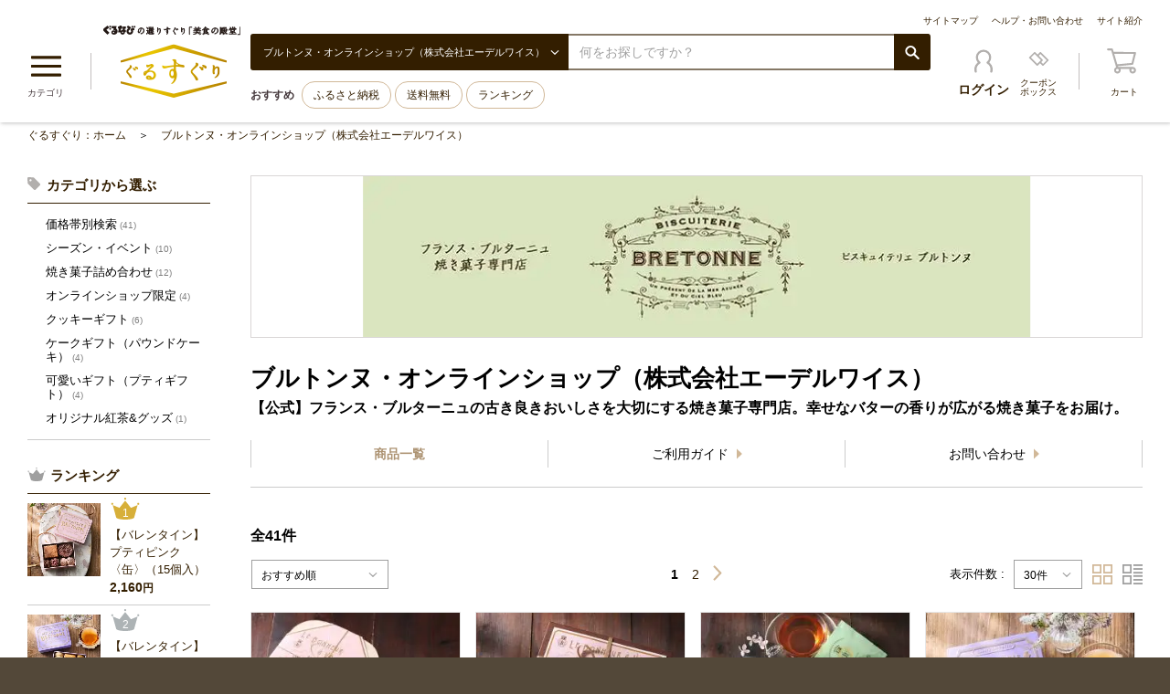

--- FILE ---
content_type: text/html; charset=UTF-8
request_url: https://gurusuguri.com/shop/bretonne-bis/?push_page_id=0_1__&push_slot_id=CL-10&push_campaign_id=2503&moduleclick=t
body_size: 327218
content:
<!DOCTYPE html>
<html lang="ja">
    <head prefix="og: http://ogp.me/ns# fb: http://ogp.me/ns/fb#">
    	<script async src="https://www.googleoptimize.com/optimize.js?id=OPT-KZXPL2T"></script>
    	
    	<meta name="sc_ec_cont" content="gurusuguri" />
    	<meta name="sc_page_type" content="shop" />
        		    <meta charset="utf-8">
<meta http-equiv="X-UA-Compatible" content="IE=edge">
<meta name="viewport" content="width=device-width,initial-scale=1.0,maximum-scale=1.0,user-scalable=no">
<meta name="format-detection" content="telephone=no,address=no,email=no">
<title>ブルトンヌ・オンラインショップ（株式会社エーデルワイス）の通販・お取り寄せなら【ぐるすぐり】</title>
<meta name="description" content="ブルトンヌ・オンラインショップ（株式会社エーデルワイス）の商品をお探しなら【ぐるすぐり】【公式】フランス・ブルターニュの古き良きおいしさを大切にする焼き菓子専門店。幸せなバターの香りが広がる焼き菓子をお届け。◆「厳選」こだわりの食品・食材、ギフト商品などここでしか味わえないお取り寄せグルメを取り揃えています。食品・食材を扱うプロによる「目利き」で厳選された商品もご紹介、新たな価値ある商品をその時々の季節やトレンドに合わせてみなさまにお届けします。「美味しい」に出会える「ぐるすぐり」を是非ご利用ください。">
<meta name="keywords" content="ブルトンヌ・オンラインショップ（株式会社エーデルワイス）,通販,販売,お取り寄せ,ぐるすぐり">
<link rel="canonical" href="https://gurusuguri.com/shop/bretonne-bis/">
<link rel="gsrccdn" href="https://gurusuguri.com/shop/bretonne-bis/">
<link rel="domain" href="https://gurusuguri.com/">
    <link rel="next" href="https://gurusuguri.com/shop/bretonne-bis/?p=2">

<link rel="icon" href="https://c-gurusuguri.gnst.jp/img/favicon/gurusuguri.ico?20260119103311">
<link rel="apple-touch-icon" sizes="180x180" href="https://c-gurusuguri.gnst.jp/img/apple-touch-icon/gurusuguri.png?20260119103311">
<meta property="og:url" content="https://gurusuguri.com/shop/bretonne-bis/">
<meta property="og:type" content="website">
<meta property="og:title" content="ブルトンヌ・オンラインショップ（株式会社エーデルワイス）のおすすめ商品｜ぐるすぐり">
<meta property="og:image" content="https://rimage.gnst.jp/gurusuguri.com/public/rszimg/shop/br/bretonne-bis/logo/large_178_738_178_738.jpg?20260122012413">
<meta property="og:description" content="ブルトンヌ・オンラインショップ（株式会社エーデルワイス）の商品をお探しなら【ぐるすぐり】【公式】フランス・ブルターニュの古き良きおいしさを大切にする焼き菓子専門店。幸せなバターの香りが広がる焼き菓子をお届け。◆「厳選」こだわりの食品・食材、ギフト商品などここでしか味わえないお取り寄せグルメを取り揃えています。食品・食材を扱うプロによる「目利き」で厳選された商品もご紹介、新たな価値ある商品をその時々の季節やトレンドに合わせてみなさまにお届けします。「美味しい」に出会える「ぐるすぐり」を是非ご利用ください。">
<meta property="og:site_name" content="【ぐるすぐり】ぐるなびの選りすぐり「美食の殿堂」">
<meta property="og:locale" content="ja_JP">
<meta name="twitter:card" content="summary_large_image"/>
<meta name="twitter:site" content="@gurusuguri"/>

                <link rel="stylesheet" href="https://c-gurusuguri.gnst.jp/css/vendor.css?20260119103311"/>
        <link rel="stylesheet" href="https://c-gurusuguri.gnst.jp/css/share.css?20260119103311"/>
        <link rel="stylesheet" href="https://c-gurusuguri.gnst.jp/css/ec.css?20260119103311"/>
        		    <link rel="stylesheet" href="https://c-gurusuguri.gnst.jp/_shop/css/store.css?20260119103311"/>
<link rel="stylesheet" href="https://c-gurusuguri.gnst.jp/_shop/css/store_list.css?20260119103311"/>
<link rel="stylesheet" href="https://c-gurusuguri.gnst.jp/_shop/css/store_info.css?20260119103311"/>
<link rel="stylesheet" href="https://c-gurusuguri.gnst.jp/_shop/css/store_top.css?20260119103311"/>

                        <!-- GA確認用 -->
        <script async src="//site.gnavi.co.jp/analysis/ga_gurusuguri.com.js"></script>
        <!-- /GA確認用 -->
                <script src="https://c-gurusuguri.gnst.jp/js/vendor.js?20260119103311"></script>
        <script src="https://c-gurusuguri.gnst.jp/js/share.js?20260119103311"></script>
        <script src="https://c-gurusuguri.gnst.jp/js/ec.js?20260119103311"></script>
        <script src="https://c-gurusuguri.gnst.jp/js/sc.js?20260119103311"></script>
        <script type="application/ld+json">{"@context":"http://schema.org","@type":"BreadcrumbList","itemListElement":[{"@type":"ListItem","position":1,"item":{"@id":"https://gurusuguri.com/","name":"ぐるすぐり：ホーム"}},{"@type":"ListItem","position":2,"item":{"@id":"https://gurusuguri.com/shop/bretonne-bis/","name":"ブルトンヌ・オンラインショップ（株式会社エーデルワイス）"}}]}</script>
        <script type="application/ld+json">{
    "@context": "http://www.schema.org",
    "@type": "Corporation",
    "name": "ブルトンヌ・オンラインショップ（株式会社エーデルワイス）",
    "url": "https://gurusuguri.com/shop/bretonne-bis/",
    "description": "ブルトンヌ・オンラインショップ（株式会社エーデルワイス）の商品をお探しなら【ぐるすぐり】【公式】フランス・ブルターニュの古き良きおいしさを大切にする焼き菓子専門店。幸せなバターの香りが広がる焼き菓子をお届け。◆「厳選」こだわりの食品・食材、ギフト商品などここでしか味わえないお取り寄せグルメを取り揃えています。食品・食材を扱うプロによる「目利き」で厳選された商品もご紹介、新たな価値ある商品をその時々の季節やトレンドに合わせてみなさまにお届けします。「美味しい」に出会える「ぐるすぐり」を是非ご利用ください。",
    "address": {
        "@type": "PostalAddress",
        "postalCode": "658-0023",
        "streetAddress": "尼髙運輸株式会社内",
        "addressLocality": "神戸市東灘区 深江浜町78-2",
        "addressRegion": "兵庫県",
        "addressCountry": "日本"
    },
    "telephone": "+81-0120-05-6891",
    "image": null
}</script>
        <script src="https://edge.silveregg.net/static/silveregg/js/cookie_lib.js" type="text/javascript"></script>

        <script type="application/javascript" src="//anymind360.com/js/7201/ats.js"></script>
            </head>
    <body class="sliding js-sliding main_site">
    
    <script src="//site.gnavi.co.jp/analysis/gtm_nt.js" async></script>
    
    
    
    
    
    
    <svg xmlns="http://www.w3.org/2000/svg" class="svg_symbols">
  <symbol id="svg-sp_navi_plus" viewBox="0 0 70 70">
    <title> sp_navi_plus</title><polygon points="70 30.63 39.38 30.63 39.38 0 30.63 0 30.63 30.63 0 30.63 0 39.38 30.63 39.38 30.63 70 39.38 70 39.38 39.38 70 39.38 70 30.63"/>
  </symbol>
  <symbol id="svg-fhlp_a" viewBox="0 0 70 60.23">
    <title>FHLP_A</title><g data-name="&#x30EC;&#x30A4;&#x30E4;&#x30FC; 3"><path d="M46.87,33.15C44.86,22,42.78,10.53,41,1L40.8.1h-1C38.6.1,36.09.19,35.2.28l-.61.06-.29.54c-3.46,6.39-7.39,13.75-11.54,21.53C17.15,32.94,11.35,43.82,6.48,52.68L1.29,53l-.21.84c-.24,1-.41,1.94-.56,2.86-.07.41-.14.83-.22,1.25L.05,59.3h1.4c1.14,0,2.31,0,3.55,0s2.52,0,3.77,0H21l.19-.94c.13-.67.24-1.36.35-2s.21-1.31.33-1.94L22.1,53,15,52.73l.39-.79c1.6-3.25,3.4-6.9,5-10l19.26-.16c.44,2.38.93,5.15,1.41,7.83l.56,3.12L34.86,53l-.18.9c-.24,1.23-.51,2.68-.69,4.13l-.16,1.31h1.32c1.56,0,3.23,0,5,0s3.9,0,5.89,0h8.64l.23-.87a33.64,33.64,0,0,0,.79-4.1L55.87,53l-5.45-.28C49.33,46.76,48.13,40.14,46.87,33.15Zm-23.2,2.14c2.3-4.38,4.84-9.29,7.3-14l4-7.68c.65,3.82,1.35,8,2,12,.55,3.28,1.12,6.66,1.64,9.77Z"/><path d="M64.31,48.36a5.86,5.86,0,0,0-5.85,6A5.32,5.32,0,0,0,64.05,60a5.81,5.81,0,0,0,5.85-5.9A5.43,5.43,0,0,0,64.31,48.36Z"/></g>
  </symbol>
  <symbol id="svg-fhlp_q" viewBox="0 0 70 73.29">
    <title>FHLP_Q</title><g data-name="&#x30EC;&#x30A4;&#x30E4;&#x30FC; 3"><path d="M56.06,65.15,55.74,64l-1.12.31a29.65,29.65,0,0,1-6.36,1,13.09,13.09,0,0,1-5.7-1,49.73,49.73,0,0,1-9.65-5.62A28.06,28.06,0,0,0,42.35,53,34.54,34.54,0,0,0,51,41.21a40.34,40.34,0,0,0,3.68-16.65A30.37,30.37,0,0,0,52.48,13a20.31,20.31,0,0,0-6.77-8.86C42.07,1.42,38,.2,32.43.2A29.2,29.2,0,0,0,14.36,6.05a35.21,35.21,0,0,0-9.94,12A40.42,40.42,0,0,0,0,36.49c0,6.81,2,12.67,5.77,17,4.12,4.68,9.8,7.06,16.88,7.06h1.16A69.85,69.85,0,0,0,37.5,71C40.72,72.8,42.52,73,44,73a46.38,46.38,0,0,0,11.93-2.49l.85-.29-.06-.89A21,21,0,0,0,56.06,65.15ZM13.16,49.25C10.55,46,9.39,41.89,9.39,35.89a38,38,0,0,1,2.75-14.12,28.54,28.54,0,0,1,6.7-10.18,17.68,17.68,0,0,1,12.3-4.8c4.71,0,8,1.42,10.28,4.47,2.67,3.49,3.86,7.54,3.86,13.13A40.89,40.89,0,0,1,43,38.27a27.18,27.18,0,0,1-6.11,10A17.28,17.28,0,0,1,24,53.92c-4.69,0-8.42-1.61-10.8-4.65Z"/><path d="M64.28,48.73a5.9,5.9,0,0,0-5.88,6A5.35,5.35,0,0,0,64,60.42a5.84,5.84,0,0,0,5.88-5.93A5.46,5.46,0,0,0,64.28,48.73Z"/></g>
  </symbol>
  <symbol id="svg-fprd_coupon" viewBox="0 0 70 49.44">
    <title>FPRD_coupon</title><g data-name="&#x30EC;&#x30A4;&#x30E4;&#x30FC; 3"><path d="M68.69,28.79,41.05,1.16a3.9,3.9,0,0,0-5.52,0L30.78,5.91,50.89,26a7.81,7.81,0,0,1,0,11.05l-6.3,6.3,4.75,4.75a3.91,3.91,0,0,0,5.53,0L68.69,34.32A3.91,3.91,0,0,0,68.69,28.79Z"/><path d="M31.55,49.28a3.9,3.9,0,0,1-2.77-1.14L1.16,20.5a3.91,3.91,0,0,1,0-5.53L15,1.16a3.9,3.9,0,0,1,5.52,0L48.13,28.79a3.91,3.91,0,0,1,0,5.53L34.32,48.14A3.9,3.9,0,0,1,31.55,49.28Z"/></g>
  </symbol>
  <symbol id="svg-fprd_fig" viewBox="0 0 70 70">
    <title>FPRD_fig</title><path d="M0,0H16.15V16.15H0Z"/><path d="M26.92,0H43.08V16.15H26.92Z"/><path d="M53.85,0H70V16.15H53.85Z"/><path d="M0,26.92H16.15V43.08H0Z"/><path d="M26.92,26.92H43.08V43.08H26.92Z"/><path d="M53.85,26.92H70V43.08H53.85Z"/><path d="M0,53.85H16.15V70H0Z"/><path d="M26.92,53.85H43.08V70H26.92Z"/><path d="M53.85,53.85H70V70H53.85Z"/>
  </symbol>
  <symbol id="svg-fprd_list" viewBox="0 0 70 62.08">
    <title>FPRD_list</title><path d="M26,48H70v14H26Z"/><path d="M26,24H70v14H26Z"/><path d="M26,0H70V14H26Z"/><path d="M0,48H14v14H0Z"/><path d="M0,24H14v14H0Z"/><path d="M0,0H14V14H0Z"/>
  </symbol>
  <symbol id="svg-fprd_mail" viewBox="0 0 70 43.53">
    <title>FPRD_mail</title><g data-name="&#x30EC;&#x30A4;&#x30E4;&#x30FC; 3"><path d="M65.48,0H0V43.53H70V0ZM35,28.6,10.94,4.52H59.11ZM4.52,39V4.52h0L31.83,31.8,35,35,65.48,4.54V39Z"/></g>
  </symbol>
  <symbol id="svg-fprd_minus" viewBox="0 0 70 11.67">
    <title>FPRD_minus</title><rect width="70" height="11.67"/>
  </symbol>
  <symbol id="svg-fprd_plus" viewBox="0 0 70 70">
    <title>FPRD_plus</title><polygon points="70 29.17 40.76 29.17 40.76 0 29.24 0 29.24 29.17 0 29.17 0 40.83 29.24 40.83 29.24 70 40.76 70 40.76 40.83 70 40.83 70 29.17"/>
  </symbol>
  <symbol id="svg-fshp_list" viewBox="0 0 70 70">
    <title>FSHP_list</title><g data-name="&#x30EC;&#x30A4;&#x30E4;&#x30FC; 3"><path d="M0,32.15H32.15V0H0ZM5.87,5.87H26.28V26.28H5.87Z"/><path d="M0,70H32.15V37.85H0ZM5.87,43.72H26.28V64.13H5.87Z"/><rect x="37.85" width="32.15" height="5.87"/><rect x="37.85" y="26.28" width="32.15" height="5.87"/><rect x="37.85" y="13.14" width="32.15" height="5.87"/><rect x="37.85" y="37.85" width="32.15" height="5.87"/><rect x="37.85" y="64.13" width="32.15" height="5.87"/><rect x="37.85" y="50.99" width="32.15" height="5.87"/></g>
  </symbol>
  <symbol id="svg-fshp_tile" viewBox="0 0 70 70">
    <title>FSHP_tile</title><g data-name="&#x30EC;&#x30A4;&#x30E4;&#x30FC; 3"><path d="M0,32.15H32.15V0H0ZM5.87,5.87H26.28V26.28H5.87Z"/><path d="M37.85,0V32.15H70V0ZM64.13,26.28H43.72V5.87H64.13Z"/><path d="M0,70H32.15V37.85H0ZM5.87,43.72H26.28V64.13H5.87Z"/><path d="M37.85,70H70V37.85H37.85Zm5.87-26.28H64.13V64.13H43.72Z"/></g>
  </symbol>
  <symbol id="svg-fsvc_cat" viewBox="0 0 70 61.14">
    <title>FSVC_cat</title><g data-name="&#x30EC;&#x30A4;&#x30E4;&#x30FC; 3"><path d="M37.3,32.68V14.18S45.49.3,69.68.3c-.07,3.6-.07,39.72,0,46.25-24.18,0-32.38,13.88-32.38,13.88V32.68"/><path d="M32.68,32.68V14.18S24.48.3.3.3C.37,3.9.37,40,.3,46.55c24.18,0,32.38,13.88,32.38,13.88V32.68"/></g>
  </symbol>
  <symbol id="svg-arrow01" viewBox="0 0 70 38.89">
    <title>arrow01</title><polygon points="35 26.56 6.59 0 0 6.17 35 38.89 70 6.17 63.4 0 35 26.56"/>
  </symbol>
  <symbol id="svg-arrow03" viewBox="0 0 70 38.18">
    <title>arrow03</title><polygon points="35 25.45 11.67 0 0 0 35 38.18 70 0 58.33 0 35 25.45"/>
  </symbol>
  <symbol id="svg-arrow04" viewBox="0 0 70 137.75">
    <title>arrow04</title><polygon points="70 68.87 1.13 0 0 1.13 67.75 68.88 0 136.62 1.13 137.75 70 68.88 70 68.88 70 68.87"/>
  </symbol>
  <symbol id="svg-arrow05" viewBox="0 0 70 128.34">
    <title>arrow05</title><path d="M0,0,70,64.17,0,128.34Z"/>
  </symbol>
  <symbol id="svg-arrow06" viewBox="0 0 70 126">
    <title>arrow06</title><polygon points="47.8 63 0 114.13 11.1 126 70 63 11.1 0 0 11.87 47.8 63"/>
  </symbol>
  <symbol id="svg-arrow07_mod" viewBox="0 0 70 141.33">
    <title>arrow07_mod</title><polygon points="0 0 0 13.64 56.49 70.67 0 127.7 0 141.33 70 70.67 0 0"/>
  </symbol>
  <symbol id="svg-arrow08_pagetop" viewBox="0 0 70 38.79">
    <title>arrow08_pagetop</title><polygon points="35 4.57 67.81 38.79 70 36.51 35 0 0 36.51 2.19 38.79 35 4.57"/>
  </symbol>
  <symbol id="svg-card" viewBox="0 0 70 57.27">
    <title>card</title><path d="M63.64,0H6.36A6.36,6.36,0,0,0,0,6.36v6.36H70V6.36A6.36,6.36,0,0,0,63.64,0ZM0,50.91a6.36,6.36,0,0,0,6.36,6.36H63.64A6.36,6.36,0,0,0,70,50.91V19.09H0ZM50.91,38.18h6.36v6.36H50.91Zm-12.73,0h6.36v6.36H38.18Zm-25.45,0H31.82v6.36H12.73Z"/>
  </symbol>
  <symbol id="svg-cart" viewBox="0 0 300 300">
    <title>cart</title><path d="M270.5,184.3l28-111.2c0.7-3,0.1-6.1-1.8-8.6c-1.9-2.4-4.8-3.9-7.8-3.9L69,59.1l-8.3-28.2 c-1.3-4.3-5.2-7.2-9.6-7.2H11c-5.5,0-10,4.5-10,10s4.5,10,10,10h32.6l50.8,172.5c-12.2,5.1-20.8,17.2-20.8,31.3 c0,18.7,15.2,33.9,33.9,33.9s33.9-15.2,33.9-33.9c0-4.9-1.1-9.5-2.9-13.7h94.8c-1.9,4.2-3,9-3,13.9c0,18.7,15.2,33.9,33.9,33.9 s33.9-15.2,33.9-33.9s-15.2-33.9-33.9-33.9c-0.2,0-0.4,0-0.7,0c-0.3,0-0.6,0-0.9,0h-148l-2.3-7.8l149.5-14.2 C265.9,191.5,269.4,188.5,270.5,184.3z M121.3,247.5c0,7.7-6.2,13.9-13.9,13.9s-13.9-6.2-13.9-13.9c0-7.2,5.4-13.1,12.4-13.8 c0.3,0,0.7,0.1,1.1,0.1h2.3C116.1,234.7,121.3,240.5,121.3,247.5z M277.9,247.7c0,7.7-6.2,13.9-13.9,13.9s-13.9-6.2-13.9-13.9 s6.2-13.9,13.9-13.9S277.9,240.1,277.9,247.7z M106.5,186.5L74.9,79.2l201,1.5l-23.1,92L106.5,186.5z"/>
  </symbol>
  <symbol id="svg-check" viewBox="0 0 70 46.87">
    <title>check</title><path d="M63.43,0,70,6.39,27.63,46.87l-6.57-6.39Z"/><path d="M6.41,14.12,0,20.36,23.86,43.16l6.41-6.23Z"/>
  </symbol>
  <symbol id="svg-coupon" viewBox="0 0 70 49.14">
    <title>coupon</title><path d="M69.18,27.19,42.78.79a2.88,2.88,0,0,0-4,0L30.39,9.23,21.95.79a2.88,2.88,0,0,0-4,0L.82,18a2.8,2.8,0,0,0,0,4l26.4,26.4a2.8,2.8,0,0,0,4,0l8.44-8.44,8.44,8.44a2.8,2.8,0,0,0,4,0L69.18,31.15a2.8,2.8,0,0,0,0-4Zm-40,15.19L6.76,19.94,20,6.72,42.41,29.17Zm20.83,0-6.46-6.46,4.78-4.78a2.8,2.8,0,0,0,0-4l-14-14L40.8,6.72,63.24,29.17Z"/>
  </symbol>
  <symbol id="svg-crown" viewBox="0 0 70 54.71">
    <title>crown</title><path d="M34.91,7.36,20.58,25.46l-16.67-7L12.37,49.3h.1c.48,3,10.33,5.41,22.44,5.41s22-2.4,22.44-5.41h.1l8.45-30.82-16.67,7Z"/><circle cx="34.91" cy="2.54" r="2.54"/><circle cx="2.64" cy="15.37" r="2.54"/><circle cx="67.46" cy="15.37" r="2.54"/>
  </symbol>
  <symbol id="svg-crown_gold" viewBox="0 0 70 54.71">
    <title>crown_gold</title><path d="M34.91,7.36,20.58,25.46l-16.67-7L12.37,49.3h.1c.48,3,10.33,5.41,22.44,5.41s22-2.4,22.44-5.41h.1l8.45-30.82-16.67,7Z" fill="#d7af39"/><circle cx="34.91" cy="2.54" r="2.54" fill="#d7af39"/><circle cx="2.64" cy="15.37" r="2.54" fill="#d7af39"/><circle cx="67.46" cy="15.37" r="2.54" fill="#d7af39"/>
  </symbol>
  <symbol id="svg-crown_silver" viewBox="0 0 70 54.71">
    <title>crown_silver</title><path d="M34.91,7.36,20.58,25.46l-16.67-7L12.37,49.3h.1c.48,3,10.33,5.41,22.44,5.41s22-2.4,22.44-5.41h.1l8.45-30.82-16.67,7Z" fill="#adb3b5"/><circle cx="34.91" cy="2.54" r="2.54" fill="#adb3b5"/><circle cx="2.64" cy="15.37" r="2.54" fill="#adb3b5"/><circle cx="67.46" cy="15.37" r="2.54" fill="#adb3b5"/>
  </symbol>
  <symbol id="svg-crown_bronze" viewBox="0 0 70 54.71">
    <title>crown_bronze</title><path d="M34.91,7.36,20.58,25.46l-16.67-7L12.37,49.3h.1c.48,3,10.33,5.41,22.44,5.41s22-2.4,22.44-5.41h.1l8.45-30.82-16.67,7Z" fill="#cf8148"/><circle cx="34.91" cy="2.54" r="2.54" fill="#cf8148"/><circle cx="2.64" cy="15.37" r="2.54" fill="#cf8148"/><circle cx="67.46" cy="15.37" r="2.54" fill="#cf8148"/>
  </symbol>
  <symbol id="svg-facebook" viewBox="0 0 70 70">
    <title>facebook</title><rect width="70" height="70" rx="3.86" ry="3.86" fill="#3c5998"/><path d="M48.3,70V42.89h9.1l1.36-10.56H48.3V25.58c0-3.06.85-5.14,5.24-5.14h5.59V11A74.86,74.86,0,0,0,51,10.57c-8.07,0-13.59,4.92-13.59,14v7.79H28.27V42.89h9.12V70Z" fill="#fff"/>
  </symbol>
  <symbol id="svg-facebook_white" viewBox="0 0 70 70">
    <title>facebook_white</title><path d="M66.14,0H3.86A3.86,3.86,0,0,0,0,3.86V66.14A3.86,3.86,0,0,0,3.86,70H37.39V42.89H28.27V32.33h9.12V24.54c0-9,5.52-14,13.59-14a74.85,74.85,0,0,1,8.15.42v9.45H53.53c-4.39,0-5.24,2.08-5.24,5.14v6.74H58.76L57.4,42.89H48.3V70H66.14A3.86,3.86,0,0,0,70,66.14V3.86A3.86,3.86,0,0,0,66.14,0Z"/>
  </symbol>
  <symbol id="svg-facebook2021" viewBox="0 0 32 32">
    <path d="m32 16a16 16 0 1 0 -18.5 15.806v-11.181h-4.062v-4.625h4.062v-3.525c0-4.01 2.389-6.225 6.043-6.225a24.644 24.644 0 0 1 3.582.312v3.938h-2.018a2.312 2.312 0 0 0 -2.607 2.5v3h4.438l-.71 4.625h-3.728v11.181a16 16 0 0 0 13.5-15.806z" fill="#1877f2" />
    <path d="m22.228 20.625.71-4.625h-4.438v-3a2.312 2.312 0 0 1 2.607-2.5h2.018v-3.938a24.644 24.644 0 0 0 -3.582-.312c-3.654 0-6.043 2.215-6.043 6.225v3.525h-4.062v4.625h4.062v11.181a16.205 16.205 0 0 0 5 0v-11.181z" fill="#fff" />
  </symbol>
  <symbol id="svg-twitter2021" viewBox="0 0 32 32">
    <circle cx="16" cy="16" fill="#1b9df0" r="16" />
    <path d="m13.072 24.44a10.9 10.9 0 0 0 10.976-10.976c0-.168 0-.336-.008-.5a7.9 7.9 0 0 0 1.928-2 7.83 7.83 0 0 1 -2.216.608 3.855 3.855 0 0 0 1.7-2.136 7.812 7.812 0 0 1 -2.452.94 3.86 3.86 0 0 0 -6.672 2.64 3.535 3.535 0 0 0 .1.88 10.943 10.943 0 0 1 -7.948-4.032 3.856 3.856 0 0 0 1.2 5.144 3.789 3.789 0 0 1 -1.744-.48v.048a3.862 3.862 0 0 0 3.1 3.784 3.846 3.846 0 0 1 -1.016.136 3.683 3.683 0 0 1 -.728-.072 3.852 3.852 0 0 0 3.6 2.68 7.754 7.754 0 0 1 -4.792 1.648 7.015 7.015 0 0 1 -.92-.056 10.748 10.748 0 0 0 5.9 1.744" fill="#fff" />
  </symbol>
  <symbol id="svg-map" viewBox="0 0 14 14">
    <title>gift</title><rect id="square_8292" data-name="square 8292" width="14" height="14" fill="none"/>
    <path id="path_6551" data-name="path 6551" d="M-90.442-200h0A5.455,5.455,0,0,0-96-194.656h0c0,3.011,3.283,6.655,4.817,8.195a1.077,1.077,0,0,0,.764.356,1.011,1.011,0,0,0,.718-.356c1.512-1.511,4.817-5.176,4.817-8.195A5.454,5.454,0,0,0-90.442-200Zm2.377,5.264A2.432,2.432,0,0,1-90.5-192.3a2.432,2.432,0,0,1-2.432-2.432,2.432,2.432,0,0,1,2.432-2.432h0a2.432,2.432,0,0,1,2.432,2.432Z" transform="translate(97.39 200)" fill="#7d7d7d"/>
  </symbol>
  <symbol id="svg-gift" viewBox="0 0 20 20">
    <title>gift</title><g id="ico_gift01" transform="translate(-199 -543)">
      <rect id="square_100" data-name="square 100" width="20" height="20" transform="translate(199 543)" fill="none"/>
      <g id="group_131" data-name="group 131" transform="translate(202.898 544.987)">
        <g id="group_15" data-name="group 15">
          <path id="path_12" data-name="path 12" d="M5.093,4.115V3.233a8.356,8.356,0,0,1-1.6-1.174A24.491,24.491,0,0,1,1.645,0L0,2.7a7.4,7.4,0,0,0,2.175,1A10.632,10.632,0,0,0,5.093,4.115Z" fill="#7d7d7d"/>
          <path id="path_13" data-name="path 13" d="M43.378,3.7a7.394,7.394,0,0,0,2.176-1L43.907,0a24.469,24.469,0,0,1-1.844,2.057,8.356,8.356,0,0,1-1.6,1.174v.881A10.632,10.632,0,0,0,43.378,3.7Z" transform="translate(-33.483)" fill="#7d7d7d"/>
        </g>
        <rect id="square_38" data-name="square 38" width="4.906" height="3.925" transform="translate(0 4.855)" fill="#7d7d7d"/>
        <rect id="square_39" data-name="square 39" width="4.906" height="3.925" transform="translate(7.166 4.855)" fill="#7d7d7d"/>
        <rect id="square_40" data-name="square 40" width="4.906" height="3.925" transform="translate(7.166 10.743)" fill="#7d7d7d"/>
        <rect id="square_41" data-name="square 41" width="4.906" height="3.925" transform="translate(0 10.743)" fill="#7d7d7d"/>
      </g>
    </g>
  </symbol>
  <symbol id="svg-takeout" viewBox="0 0 20 20">
    <title>takeout</title><g id="ico_takeout01" transform="translate(-199 -543)">
      <rect id="square_100" data-name="square 100" width="20" height="20" transform="translate(199 543)" fill="none"/>
      <path id="path_49" data-name="path 49" d="M17.613,3.87H4.51l-1.44,4H4.4v7.992h9.327V10.6h2v5.269h2V7.875h1.335ZM8.392,13.2H7.057V11.862H8.392Zm0-2.67H7.057V9.21H8.392Zm2.67,2.67H9.727V11.862h1.335Zm0-2.67H9.727V9.21h1.335Z" transform="translate(197.929 542.63)" fill="#7d7d7d"/>
    </g>
  </symbol>
  <symbol id="svg-googleplus" viewBox="0 0 70 44.57">
    <title>googleplus</title><g><g data-name="btn_google+_signin_light_pressed_web"><g><path d="M22.28,19.12v7.64H34.91c-.51,3.28-3.82,9.61-12.63,9.61a14.06,14.06,0,0,1,0-28.12,12.53,12.53,0,0,1,8.88,3.44l6-5.82A21.35,21.35,0,0,0,22.28,0a22.27,22.27,0,0,0,0,44.54c12.85,0,21.38-9,21.38-21.76a20.49,20.49,0,0,0-.35-3.69Z" fill="#dc4e41"/><path data-name="Shape" d="M70,19.12H63.64V12.75H57.27v6.36H50.91v6.36h6.36v6.36h6.36V25.48H70" fill="#dc4e41"/></g></g></g>
  </symbol>
  <symbol id="svg-hatena" viewBox="0 0 70 70">
    <title>hatena</title><rect width="70" height="70" rx="14.27" ry="14.27" fill="#00a4de"/><path d="M38.95,36.13a7.53,7.53,0,0,0-5.29-2.38,8.55,8.55,0,0,0,4.4-2.42A6.34,6.34,0,0,0,39.42,27a7.7,7.7,0,0,0-.92-3.79,6.83,6.83,0,0,0-2.69-2.6,11.53,11.53,0,0,0-3.67-1.2,54,54,0,0,0-7.52-.34H15.9V50.9h9a58.46,58.46,0,0,0,7.81-.36,12.73,12.73,0,0,0,4-1.25,7.35,7.35,0,0,0,3.07-3,9.12,9.12,0,0,0,1.08-4.49A8.15,8.15,0,0,0,38.95,36.13Zm-15-10h1.86q3.23,0,4.34.73a2.79,2.79,0,0,1,1.11,2.52,2.58,2.58,0,0,1-1.19,2.44,9.36,9.36,0,0,1-4.4.7H24V26.14Zm7.39,18.24a8.92,8.92,0,0,1-4.35.77H24V38.22h3.16c2.1,0,3.56.27,4.33.8a3.16,3.16,0,0,1,1.18,2.8,2.61,2.61,0,0,1-1.29,2.58Z" fill="#fff"/><path d="M50.06,42.85a4,4,0,1,0,4,4h0A4,4,0,0,0,50.06,42.85Z" fill="#fff"/><rect x="46.56" y="19.1" width="7" height="21.21" fill="#fff"/>
  </symbol>
  <symbol id="svg-heart" viewBox="0 0 70 67.26">
    <title>heart</title><path d="M35,0l8.35,25.56L70,25.7,48.52,41.63l8.12,25.64L35,51.55,13.37,67.26l8.12-25.64L0,25.7l26.65-.12Z"/>
  </symbol>
  <symbol id="svg-history" viewBox="0 0 70 70">
    <title>history</title><path d="M35,0A35,35,0,1,0,70,35,35,35,0,0,0,35,0ZM35,63.3A28.29,28.29,0,1,1,63.3,35,28.32,28.32,0,0,1,35,63.3Z"/><polygon points="34.54 34.86 25.98 14.58 22.54 15.85 31.45 36.95 33.54 41.89 36.63 39.81 51.16 30.02 48.35 25.56 34.54 34.86"/>
  </symbol>
  <symbol id="svg-icon_cat" viewBox="0 0 70 47.8">
    <title>icon_cat</title><path d="M1.71,20.49H68.29A1.71,1.71,0,0,1,70,22.19v3.41a1.71,1.71,0,0,1-1.71,1.71H1.71A1.71,1.71,0,0,1,0,25.61V22.19A1.71,1.71,0,0,1,1.71,20.49Z"/><path d="M1.71,0H68.29A1.71,1.71,0,0,1,70,1.71V5.12a1.71,1.71,0,0,1-1.71,1.71H1.71A1.71,1.71,0,0,1,0,5.12V1.71A1.71,1.71,0,0,1,1.71,0Z"/><path d="M1.71,41H68.29A1.71,1.71,0,0,1,70,42.68V46.1a1.71,1.71,0,0,1-1.71,1.71H1.71A1.71,1.71,0,0,1,0,46.1V42.68A1.71,1.71,0,0,1,1.71,41Z"/>
  </symbol>
  <symbol id="svg-iine" viewBox="0 0 70 21.99">
    <title>iine</title><g style="isolation:isolate"><g data-name="&#x30EC;&#x30A4;&#x30E4;&#x30FC; 1"><rect x="0.44" y="0.44" width="69.12" height="21.1" rx="1.57" ry="1.57" fill="#eceef7"/><path d="M68,.88A1.13,1.13,0,0,1,69.12,2V20A1.13,1.13,0,0,1,68,21.1H2A1.13,1.13,0,0,1,.88,20V2A1.13,1.13,0,0,1,2,.88H68M68,0H2A2,2,0,0,0,0,2V20a2,2,0,0,0,2,2H68a2,2,0,0,0,2-2V2a2,2,0,0,0-2-2Z" fill="#c2ccdc"/><path d="M68,1.23a.79.79,0,0,1,.78.78V20a.79.79,0,0,1-.78.78H2A.79.79,0,0,1,1.23,20V2A.78.78,0,0,1,2,1.23H68m0-.34H2A1.13,1.13,0,0,0,.88,2V20A1.13,1.13,0,0,0,2,21.1H68A1.13,1.13,0,0,0,69.12,20V2A1.13,1.13,0,0,0,68,.88Z" fill="#fff"/><g clip-path="url(#clip-path)"><g clip-path="url(#clip-path)"><g clip-path="url(#clip-path)"><path d="M19.7,11.23A1.26,1.26,0,0,0,18.93,9H15.58c.13-.71.31-1.89.3-2a7.24,7.24,0,0,0-.77-2.39,1.42,1.42,0,0,0-1.36-.4c-.8.17-.89.68-.88.83s0,1.4,0,1.78a12.89,12.89,0,0,1-2.11,3.23.61.61,0,0,0-.32-.09H6.24a.65.65,0,0,0-.65.65v5.85A.61.61,0,0,0,6.2,17H10a.61.61,0,0,0,.61-.61v-.19a.45.45,0,0,1,.21,0,1.73,1.73,0,0,0,.94.35h5.68c2.12,0,1.89-1.88,1.7-2.14a1.46,1.46,0,0,0,.28-1.62,1.45,1.45,0,0,0,.28-1.62" fill="#31353a"/><path d="M18.84,9.63h-4c.15-.61.44-2.57.44-2.57a6.61,6.61,0,0,0-.7-2.14c-.75-.32-1.09.12-1.09.12s0,1.51,0,1.86a15.89,15.89,0,0,1-2.15,3.49,9.26,9.26,0,0,1-1,.65v4.5h.26c.3,0,.67.47,1.08.47h5.77c1.16,0,1.35-1.31.58-1.43l0-.14c.73-.08,1.18-1.24.24-1.48l0-.14c.7-.07,1.22-1.2.24-1.48l0-.14c.92-.15,1.11-1.55.13-1.55" fill="#fff"/><path d="M18.68,11.33l0-.14c.92-.15,1.11-1.55.13-1.55H16.9c1,0,.79,1.41-.13,1.55v.09c1,.28.44,1.46-.26,1.54v.09c.94.24.47,1.46-.26,1.54v.09c.77.13.56,1.49-.6,1.49h1.93c1.16,0,1.35-1.31.58-1.43l0-.14c.73-.08,1.18-1.24.24-1.48l0-.14c.7-.07,1.22-1.2.24-1.48" fill="#edeff8"/><rect x="6.2" y="10.59" width="3.81" height="5.84" fill="#6883af"/><path d="M6.2,16.43H10V10.59H6.2Zm3.57-.25H6.45V11.34H9.77Z" fill="#748fb5"/><g opacity="0.5" style="mix-blend-mode:multiply"><g clip-path="url(#clip-path-4)"><path d="M11,15.66v-5l-.58.37v4.5h.26a.66.66,0,0,1,.31.12" fill="#d3d4d3"/></g></g><path d="M14,4.81h0s.47,1.75.47,2-1.42,2.37-1.23,2.64,1.56.19,1.56.19c.15-.61.44-2.57.44-2.57a6.61,6.61,0,0,0-.7-2.14A1.32,1.32,0,0,0,14,4.81" fill="#edeff8"/></g></g></g><path d="M41.83,8a11.4,11.4,0,0,1,1.76,3.1,13.32,13.32,0,0,1,.83,3.61l1.33-.5a12.78,12.78,0,0,0-2.81-6.74ZM59,14.83l-.25-.21-.44-.33L57.95,14l-.08-.05,0-.09A9.36,9.36,0,0,0,58.05,12c0-2.72-1-4.22-2.83-4.22a5,5,0,0,0-3.08,1.31A8.47,8.47,0,0,0,51,10l-.26.25L50.81,9,51,8.7c.25-.29.35-.4.43-.48l-.32-.38-.13,0-.17,0V7.73a17.61,17.61,0,0,1,.12-2l-1.32,0c0,.19,0,.31,0,.58,0,.57,0,.78,0,1.56V8h-.13c-.66.05-1.38.09-1.69.09h-.25l.06,1.14c.27-.05.48-.07,1.82-.17h.16v.16c0,1.07,0,1.07,0,1.87v.06l0,0a26.4,26.4,0,0,1-2.31,2.18l.62,1.21c.15-.18.32-.38.79-.9.29-.31.55-.63.68-.8l.29-.37,0,.47c0,.1,0,.17,0,.23s0,.14,0,.25c0,2.72,0,3-.06,3.42h1.38c-.07-.69-.09-1.55-.09-5.15v-.06l0,0a16.75,16.75,0,0,1,2-1.71A3.88,3.88,0,0,1,55,9c1.19,0,1.8,1,1.8,3a5.31,5.31,0,0,1-.11,1.14l0,.17-.16-.07a4.19,4.19,0,0,0-1.73-.38c-1.36,0-2.28.74-2.28,1.85s1,1.86,2.37,1.86A3.21,3.21,0,0,0,56.82,16a1.76,1.76,0,0,0,.56-.73l.08-.16.14.11a8,8,0,0,1,1,.92l.49-1.24,0,0Zm-2.61-.34s0,.07-.1.24a1.44,1.44,0,0,1-.57.63,1.94,1.94,0,0,1-.91.23c-.7,0-1.21-.34-1.21-.82s.49-.9,1.19-.9a2.69,2.69,0,0,1,1.53.5l.07,0Zm6.18-8.17c0,.32.07.8.1,1.44l.18,4.43c0,.78,0,.78,0,.93s0,.19,0,.32v.1h1.22c0-.17,0-.28,0-.4s0-.18,0-.94l.18-4.43c0-.52.07-1.08.1-1.44Zm.11,10.07h1.6V14.9h-1.6ZM29.69,8a11.39,11.39,0,0,1,1.76,3.1,13.32,13.32,0,0,1,.83,3.61l1.33-.5A12.78,12.78,0,0,0,30.8,7.49Zm-2.51,3.77a9.66,9.66,0,0,1-.65,2.1c-.18.43-.41.65-.67.65-.51,0-1-.86-1.2-2.31a24.33,24.33,0,0,1-.25-3.52,16.32,16.32,0,0,1,.09-1.84H23c0,.17,0,.3,0,.59v.1c.05,3.56.28,5.45.81,6.75s1.16,1.8,2,1.8c1,0,1.73-1,2.38-3.4A6.24,6.24,0,0,1,27.19,11.79Zm12.14,0a9.66,9.66,0,0,1-.65,2.1c-.18.43-.41.65-.67.65-.51,0-1-.86-1.2-2.31a24.33,24.33,0,0,1-.25-3.52,16.36,16.36,0,0,1,.09-1.84H35.19c0,.17,0,.3,0,.59v.1c.05,3.56.28,5.46.81,6.75s1.16,1.8,2,1.8c1,0,1.73-1,2.38-3.4A6.25,6.25,0,0,1,39.33,11.79Z" fill="#3a5a98"/></g></g>
  </symbol>
  <symbol id="svg-instagram" viewBox="0 0 70 70">
    <title>instagram</title><path d="M35,6.31c9.35,0,10.45,0,14.14.2a19.37,19.37,0,0,1,6.5,1.21,10.84,10.84,0,0,1,4,2.62,10.84,10.84,0,0,1,2.62,4,19.37,19.37,0,0,1,1.21,6.5c.17,3.69.2,4.8.2,14.14s0,10.45-.2,14.14a19.37,19.37,0,0,1-1.21,6.5,11.59,11.59,0,0,1-6.64,6.64,19.37,19.37,0,0,1-6.5,1.21c-3.69.17-4.8.2-14.14.2s-10.45,0-14.14-.2a19.37,19.37,0,0,1-6.5-1.21,10.84,10.84,0,0,1-4-2.62,10.84,10.84,0,0,1-2.62-4,19.37,19.37,0,0,1-1.21-6.5c-.17-3.69-.2-4.8-.2-14.14s0-10.45.2-14.14a19.37,19.37,0,0,1,1.21-6.5,10.84,10.84,0,0,1,2.62-4,10.84,10.84,0,0,1,4-2.62,19.37,19.37,0,0,1,6.5-1.21c3.69-.17,4.8-.2,14.14-.2M35,0C25.49,0,24.3,0,20.57.21a25.69,25.69,0,0,0-8.5,1.63,17.16,17.16,0,0,0-6.2,4,17.16,17.16,0,0,0-4,6.2,25.69,25.69,0,0,0-1.63,8.5C0,24.3,0,25.49,0,35S0,45.7.21,49.43a25.69,25.69,0,0,0,1.63,8.5,17.16,17.16,0,0,0,4,6.2,17.16,17.16,0,0,0,6.2,4,25.69,25.69,0,0,0,8.5,1.63C24.3,70,25.49,70,35,70s10.7,0,14.43-.21a25.69,25.69,0,0,0,8.5-1.63A17.9,17.9,0,0,0,68.16,57.93a25.69,25.69,0,0,0,1.63-8.5C70,45.7,70,44.51,70,35s0-10.7-.21-14.43a25.69,25.69,0,0,0-1.63-8.5,17.16,17.16,0,0,0-4-6.2,17.16,17.16,0,0,0-6.2-4A25.69,25.69,0,0,0,49.43.21C45.7,0,44.51,0,35,0Z"/><path d="M35,17A18,18,0,1,0,53,35,18,18,0,0,0,35,17Zm0,29.64A11.67,11.67,0,1,1,46.67,35,11.67,11.67,0,0,1,35,46.67Z"/><circle cx="53.68" cy="16.32" r="4.2"/>
  </symbol>
  <symbol id="svg-line" viewBox="0 0 70 70">
    <title>line</title><g data-name="TYPE A"><path d="M57.34,0H12.76A12.73,12.73,0,0,0,0,12.66V57.24A12.74,12.74,0,0,0,12.66,70H57.24A12.73,12.73,0,0,0,70,57.34V12.76A12.73,12.73,0,0,0,57.34,0"/><path d="M60.37,31.92c0-11.4-11.43-20.68-25.49-20.68S9.4,20.52,9.4,31.92c0,10.22,9.07,18.79,21.31,20.41.83.18,2,.55,2.25,1.26a5.23,5.23,0,0,1,.08,2.3l-.36,2.18c-.11.64-.51,2.52,2.21,1.37s14.68-8.64,20-14.8h0c3.69-4.05,5.46-8.16,5.46-12.73"/><path d="M29.71,26.41H27.92a.5.5,0,0,0-.5.5V38a.5.5,0,0,0,.5.5h1.79a.5.5,0,0,0,.5-.5V26.91a.5.5,0,0,0-.5-.5"/><path d="M42,26.41H40.23a.5.5,0,0,0-.5.5v6.6l-5.09-6.87,0-.05h0l0,0h0l0,0h0l0,0H32.44a.5.5,0,0,0-.5.5V38a.5.5,0,0,0,.5.5h1.79a.5.5,0,0,0,.5-.5v-6.6l5.1,6.88a.49.49,0,0,0,.13.12h0l0,0h.12l.13,0H42a.5.5,0,0,0,.5-.5V26.91a.5.5,0,0,0-.5-.5"/><path d="M25.4,35.73H20.54V26.91a.5.5,0,0,0-.5-.5H18.26a.5.5,0,0,0-.5.5V38h0a.49.49,0,0,0,.14.34h0a.49.49,0,0,0,.34.14H25.4a.5.5,0,0,0,.5-.5V36.22a.5.5,0,0,0-.5-.5"/><path d="M51.89,29.19a.5.5,0,0,0,.5-.5V26.91a.5.5,0,0,0-.5-.5H44.74a.49.49,0,0,0-.34.14h0a.49.49,0,0,0-.14.34h0V38h0a.49.49,0,0,0,.14.34h0a.49.49,0,0,0,.34.14h7.14a.5.5,0,0,0,.5-.5V36.22a.5.5,0,0,0-.5-.5H47V33.85h4.86a.5.5,0,0,0,.5-.5V31.57a.5.5,0,0,0-.5-.5H47V29.19Z"/></g>
  </symbol>
  <symbol id="svg-link" viewBox="0 0 70 50.01">
    <title>link</title><g data-name="&#x30EC;&#x30A4;&#x30E4;&#x30FC; 3"><path d="M15,0h0V35H70V0H15ZM65,30H20V5H65Z"/><polygon points="49.98 45.01 5.01 45.01 5.01 20.02 9.99 20.02 9.99 15.01 0 15.01 0 15.01 0 50.01 54.99 50.01 54.99 40.03 49.98 40.03 49.98 45.01"/></g>
  </symbol>
  <symbol id="svg-modal_close" viewBox="0 0 70 70.14">
    <title>modal_close</title><polygon points="62.79 0.05 34.98 27.86 7.17 0.05 0.14 7.08 27.95 34.89 0.14 62.7 7.17 69.73 34.98 41.92 62.79 69.73 69.82 62.7 42.01 34.89 69.82 7.08 62.79 0.05"/>
  </symbol>
  <symbol id="svg-mypage" viewBox="0 0 70 87.92">
    <title>mypage</title><path d="M57.78,49.28A.9.9,0,0,1,57.7,48a29.13,29.13,0,0,0,6.75-18.57,29.45,29.45,0,1,0-58.9,0A29.13,29.13,0,0,0,12.3,48a.9.9,0,0,1-.08,1.24,34.79,34.79,0,0,0-11,35.79s0,0,0,0a4.25,4.25,0,0,0,8.24-1.41,4.12,4.12,0,0,0-.22-1.34.19.19,0,0,0,0-.08,25.18,25.18,0,0,1-.85-6.43A26.41,26.41,0,0,1,20.7,53.58a4.2,4.2,0,0,0,2.78-3.94,4.15,4.15,0,0,0-1.81-3.38c-.11-.11-.15-.26-.27-.35a21.18,21.18,0,0,1-7.81-16.44,21.41,21.41,0,1,1,42.82,0,21.18,21.18,0,0,1-7.81,16.44c-.12.1-.16.25-.27.35a4.15,4.15,0,0,0-1.81,3.38,4.2,4.2,0,0,0,2.78,3.94A26.41,26.41,0,0,1,61.54,75.84a25.18,25.18,0,0,1-.85,6.43.19.19,0,0,0,0,.08,4.12,4.12,0,0,0-.22,1.34,4.25,4.25,0,0,0,8.24,1.41s0,0,0,0a34.79,34.79,0,0,0-11-35.79Z"/>
  </symbol>
  <symbol id="svg-navi_cat" viewBox="0 0 70 70">
    <title>navi_cat</title><path d="M68,35.38,35.83,3.26a7,7,0,0,0-4.59-2L7.35,0A7,7,0,0,0,0,7.35L1.22,31.24a7,7,0,0,0,2,4.59L35.38,68a7,7,0,0,0,9.89,0L68,45.27A7,7,0,0,0,68,35.38ZM21.13,21.14a5.76,5.76,0,1,1,0-8.14A5.76,5.76,0,0,1,21.13,21.14Z"/>
  </symbol>
  <symbol id="svg-navi_check" viewBox="0 0 70 53.2">
    <title>navi_check</title><path d="M64.54,0C47.21,9.78,29.66,33.19,29.66,33.19L9.42,19.35,0,28.48,27.31,53l8.35-.32C47.44,25.57,70,2.61,70,2.61Z"/>
  </symbol>
  <symbol id="svg-navi_mail" viewBox="0 0 70 45">
    <title>navi_mail</title><polygon points="63.25 0 6.75 0 35 28.25 63.25 0"/><polygon points="38.39 31.64 38.39 31.64 35 35.02 35 35.02 35 35.02 31.61 31.64 31.61 31.64 0 0.02 0 45 70 45 70 0.02 38.39 31.64"/>
  </symbol>
  <symbol id="svg-new" viewBox="0 0 70 26.49">
    <title>new</title><path d="M68.46,0H0V26.49H70V0Zm0,24.95H1.54V1.54H68.46Z"/><path d="M13.84,20.21V5.33L24,16V6.28h2.1V21.06L15.95,10.46v9.75Z"/><path d="M37.5,8.25H31.92V11.6h5.42v2H31.92v4.66H37.5v2H29.81V6.28H37.5Z"/><path d="M41.32,6.28l3.63,9.31,3.79-10,3.63,10,3.85-9.31H58.5L52.28,21.1l-3.58-9.87L45,21.1,39,6.28Z"/>
  </symbol>
  <symbol id="svg-nom_01" viewBox="0 0 70 120.46">
    <title>nom_01</title><path d="M1.59,111.7c-.55,3-1.11,6-1.48,8.76,11.47,0,22.39-.19,33.3-.19H68.57c.56-2.8,1.11-5.78,1.48-8.76L41.74,111C48.22,74,54.88,36.92,61,.93,61.17.19,61,0,60.61,0c-1.11,0-27.2,10.82-49.4,17.34.18,2.8.74,5.59,1.11,8.39,12.4-2.8,22-5,31.82-7.27q-7.49,45-15.54,91.75a1,1,0,0,1-.92.93Z"/>
  </symbol>
  <symbol id="svg-nom_02" viewBox="0 0 70 99.72">
    <title>nom_02</title><path d="M24.35,13.89a3.23,3.23,0,0,1,1.22-2c3.68-2.62,8.88-4,14.86-4C47.18,7.87,51.62,10,54.53,14a20.57,20.57,0,0,1,3.52,12c0,17.75-15.47,31.49-28.64,42.92C20.37,77.19,11.64,84.29,0,93.24c.46,2,1.07,4.32,1.68,6.33H23c11.33,0,34.46.15,39.06.15a84.77,84.77,0,0,0,2-9.42h-.31c-13.17.31-36.91.77-47.48.77v-.77A221.67,221.67,0,0,0,36.45,74.25C46.41,65.92,70,47.08,70,25.47c0-6.64-2.14-13.28-6.43-17.75C59.12,3.09,52.69,0,41.66,0A63.67,63.67,0,0,0,16.39,5.71c-1.38,6.95-2.76,14.82-4,22.08,2.45.15,5.51.62,8.12.77Z"/>
  </symbol>
  <symbol id="svg-nom_03" viewBox="0 0 70 104.99">
    <title>nom_03</title><path d="M45,48.89c13.52-3.85,25-12.66,25-26.29a21.48,21.48,0,0,0-6.2-15.55C58.79,2.08,51.63,0,41.29,0,32.39,0,21.09,2.56,15,5.29c-1.43,7.05-2.7,14.27-4,21.48,2.7.48,5.88.64,8.59,1l3.82-14.59a3.34,3.34,0,0,1,1.27-1.6C27.62,9.3,34.93,7.85,39.07,7.85c6,0,11.93,1.44,15,5.29a15.46,15.46,0,0,1,3.5,10.58c0,13.78-14.47,23.4-36.74,23.08-.32,2.56-.64,5.45-1,8h9.38c14.47,0,23.54,7.21,23.54,18.59,0,8.33-3.66,14.59-8.59,18.27-4.29,3.21-11.29,5.45-19.72,5.45-4.61,0-9.54-.48-13-2.08a2.7,2.7,0,0,1-1-1.76L8.37,78.86A50.67,50.67,0,0,0-.06,80c.16,7.53.32,15.39.48,22.76,4.77,1.6,13.84,2.24,21.47,2.24,12.25,0,21.79-1.92,29.42-7.37,7.63-5.13,14.31-13.79,14.31-25.17,0-10.9-6.84-20-20.84-22.76Z"/>
  </symbol>
  <symbol id="svg-nom_04" viewBox="0 0 70 96">
    <title>nom_04</title><path d="M25.16,89.6c-.45,2.08-.9,4.32-1.35,6.55,5.39,0,12-.15,18.42-.15H60.5a48.6,48.6,0,0,0,1.35-6.4l-12.58-.45c1.2-6.4,2.4-12.8,3.44-19.05H68.44a45.83,45.83,0,0,0,1.65-7.59c-3.59,0-9.58.15-16,.15C57.8,42.12,61.55,20.39,65.14.45,62,.15,58.7,0,55.41,0c-6.14,6.55-17.82,19.79-29.8,32.89C15.72,43.91,7.19,53.58,0,61.62c.75,3,1.8,6.1,2.7,8.78,3.29,0,33.84-.15,39.68-.15-1,6.1-2.1,12.06-3.29,18.31,0,.3-.45.6-.9.6ZM43.58,62.66c-3.59,0-25.31,0-32.8-.15-.45,0-.75-.45-.3-1,5.69-6.7,12.88-15,19.77-23.07,9-9.82,15-17,21.56-24.41l.9.15Z"/>
  </symbol>
  <symbol id="svg-nom_05" viewBox="0 0 70 97">
    <title>nom_05</title><path d="M7.92,72.9c-2.58.3-5.46.75-8,1.2C.19,81.33.5,88.41.8,95.19,5.5,96.55,12,97,18.68,97c12.73,0,21.52-2.86,28.79-8a35.83,35.83,0,0,0,14.7-28.77c0-12.5-9.24-26.36-31.07-26.36a94.72,94.72,0,0,0-10.46.75c2.12-8.43,4.55-16.57,7.12-25.45,14.4,0,28,.15,40.31.15A64.15,64.15,0,0,0,70.21,0c-7.88.15-17.73.15-25,.15H21c-3.79,14-8.33,30.73-11.52,43.08l.91,1.05a88,88,0,0,1,15.46-1.36c16.37,0,25,8,25,19.43a27.11,27.11,0,0,1-9.24,20.94c-4.39,3.77-12,6.33-20,6.33-3.49,0-7.88-.45-10.76-1.66a2,2,0,0,1-.91-1.66Z"/>
  </symbol>
  <symbol id="svg-nom_06" viewBox="0 0 70 106.72">
    <title>nom_06</title><path d="M14.84,53.6c2.62-12.06,6.07-24.11,14.43-34.7C34,12.71,41.89,8.15,50.09,8.15c3.28,0,6.39.16,8.36,1.63a1.88,1.88,0,0,1,.66,1.63l1.64,13.36c3-.33,5.9-.65,8.52-1.14.16-7.17.33-14.34.33-21.51A44.06,44.06,0,0,0,54.84,0C42.22,0,30.91,4.07,21.07,14.66,10.58,25.74.41,46.44.41,73c0,10.27,2.46,18.41,8,24.77,4.43,5.05,11.64,9,21,9s16.39-2.61,22.62-7.49C60.25,93,66.81,82,66.81,67.94a27.64,27.64,0,0,0-6.56-18.08c-3.77-4.24-9.51-7.66-18.36-7.66-8.36,0-17.54,3.42-26.23,11.41Zm23-2.44q8.85,0,12.79,5.87c2.29,3.42,3.77,7,3.77,13,0,8.8-2.46,17.6-8.69,23.46a21.7,21.7,0,0,1-14.59,6c-7.38,0-12.46-4.4-14.26-7.82-2.79-4.89-5.25-12.55-3-26.88C20.74,55.23,30.91,51.16,37.79,51.16Z"/>
  </symbol>
  <symbol id="svg-nom_07" viewBox="0 0 70 99.7">
    <title>nom_07</title><path d="M57.66,10.52C37.44,42.39,25.44,63,16.27,79.76,12.64,86.51,11.06,92.48,9.8,99.7a116.22,116.22,0,0,0,12.64-.47A78.8,78.8,0,0,1,28,80.7,498.93,498.93,0,0,1,69.67,9.26,84.62,84.62,0,0,0,67.77.16h-48C14.22.16,8.37,0,6.32,0,4.11,8,2.05,16.17,0,24.34a58.89,58.89,0,0,0,7.9,1.41l4.27-12.4A5,5,0,0,1,16.9,9.89c4.42-.47,18-.31,40.44-.16Z"/>
  </symbol>
  <symbol id="svg-nom_08" viewBox="0 0 70 99.7">
    <title>nom_08</title><path d="M0,76.27c0,7.27,2.59,12.41,7.92,16.5,4.42,3.63,11.27,6.66,21.33,6.66,8.38,0,16.76-1.51,23.46-5.9C60.78,88.38,67,80.21,67,69.31c0-9.24-6.4-17.11-17.82-22v-.61c11.73-5.15,20.87-12.87,20.87-26A19.07,19.07,0,0,0,63.83,6.78C60.33,3.29,53.17.27,44.94.27A35.84,35.84,0,0,0,24.22,6.47C19.5,9.65,12.64,17.53,12.64,27.07c0,8.63,4.11,14.38,12.64,19.23l-.15.76C10.21,53.26,0,63.55,0,76.27ZM23.61,25.85a18.91,18.91,0,0,1,6.7-14.53C34.58,8,39.46,7.23,43.87,7.23c4.88,0,10.21,2.27,12.49,5.3a15.77,15.77,0,0,1,3,9.84c0,10.14-6.25,16.5-17.82,21.2C27.73,38.27,23.61,34.33,23.61,25.85ZM55.76,71.43a20.17,20.17,0,0,1-9,16.65c-4.42,3-9.45,4.54-16,4.54-6.09,0-11.88-2.42-15.08-5.75-2.74-3-4.27-6.51-4.27-12,0-11.51,9.9-20.14,21-24.53C48.44,55.83,55.76,61.28,55.76,71.43Z"/>
  </symbol>
  <symbol id="svg-nom_09" viewBox="0 0 70 104.39">
    <title>nom_09</title><path d="M.93,81.92c.32,7.17.8,14.18,1.28,21.2A76.91,76.91,0,0,0,17,104.39c13.31,0,23.57-4,32.87-13.07,8.66-8.77,19.72-30,19.72-58.17,0-10.52-2.89-18.65-7.54-23.91C57.86,4,50.64,0,41.5,0a36.88,36.88,0,0,0-21,6.69C11.35,13.39,4.78,24.39,4.78,35.86c0,8.61,2.09,13.55,6.41,18.65,3.53,4,10.58,7.81,18.44,7.81,9,0,17.16-3.67,25.18-10l.64.16c-2.09,10.84-4.81,24.23-13.31,34.11A28.71,28.71,0,0,1,20.65,96.9c-2.57,0-6.25-.32-7.86-1.28a3.86,3.86,0,0,1-1.28-1.75L9.27,80.81C6.54,81.13,3.66,81.44.93,81.92ZM33.16,54.19c-4.81,0-10.26-2.39-12.83-6.22C18.41,45.26,17,41.92,17,34.9a31.35,31.35,0,0,1,9.3-22.47A19.17,19.17,0,0,1,40.22,7a14.59,14.59,0,0,1,13.31,7.81c3,5.26,5.13,14.82,2.73,27.73C49.68,49.73,41.18,54.19,33.16,54.19Z"/>
  </symbol>
  <symbol id="svg-nom_10" viewBox="0 0 70 49.52">
    <title>nom_10</title><path d="M.61,45.29C.38,46.5.15,47.71,0,48.84c4.72,0,9.2-.08,13.69-.08H28.15c.23-1.13.46-2.34.61-3.55L17.12,45C19.78,30,22.52,15,25,.38,25.1.08,25,0,24.88,0,24.42,0,13.69,4.39,4.56,7c.08,1.13.3,2.27.46,3.4,5.1-1.13,9.05-2,13.08-2.95Q15,25.74,11.72,44.68a.41.41,0,0,1-.38.38Z"/><path d="M70,16.18C70,11.57,69,7,66.88,4.23A11.25,11.25,0,0,0,57.52,0C53.19,0,49.84,1.13,46,4.69c-6.39,6-10,17.69-10,28.43,0,4.84.91,9.75,3.65,12.7a11.37,11.37,0,0,0,8.75,3.7,16.22,16.22,0,0,0,11-4.16C65.82,39.92,70,28.43,70,16.18ZM56.38,3.48A6.64,6.64,0,0,1,62.62,7c.91,1.66,1.52,4.84,1.52,8.69C64.14,25.86,61,38.18,56,43.17A8.78,8.78,0,0,1,49.61,46a6.56,6.56,0,0,1-6-3.4,18.32,18.32,0,0,1-1.67-8.7c0-10.51,3.2-22.61,7.84-27.45A9.48,9.48,0,0,1,56.38,3.48Z"/>
  </symbol>
  <symbol id="svg-openheart" viewBox="0 0 70 67.47">
    <title>openheart</title><path d="M15.2,67.47a3,3,0,0,1-2.83-3.86l6.79-21.45L1.2,28.84A3,3,0,0,1,3,23.5l22.25-.1L32.19,2A3,3,0,0,1,35,0h0a3,3,0,0,1,2.82,2l7,21.36,22.25.1a3,3,0,0,1,1.75,5.34l-18,13.32,6.79,21.45a3,3,0,0,1-4.57,3.29L35,53.78,16.95,66.9A3,3,0,0,1,15.2,67.47ZM11.89,29.39,24.4,38.66a3,3,0,0,1,1.06,3.27L20.75,56.81l12.52-9.09a3,3,0,0,1,3.48,0l12.51,9.09L44.55,41.93a3,3,0,0,1,1.06-3.27l12.51-9.27-15.48-.07a3,3,0,0,1-2.8-2L35,12.5,30.17,27.27a3,3,0,0,1-2.8,2Z"/>
  </symbol>
  <symbol id="svg-pc_navi_minus" viewBox="0 0 70 14">
    <title>pc_navi_minus</title><path d="M0,0H70V14H0Z"/>
  </symbol>
  <symbol id="svg-pc_navi_plus" viewBox="0 0 70 70">
    <title>pc_navi_plus</title><path d="M0,28H70V42H0Z"/><path d="M28,0H42V70H28Z"/>
  </symbol>
  <symbol id="svg-pc_pulldown" viewBox="0 0 70 45.93">
    <title>pc_pulldown</title><polygon points="34.94 24.43 10.7 0.19 0.1 10.79 34.94 45.62 69.77 10.79 59.18 0.19 34.94 24.43"/>
  </symbol>
  <symbol id="svg-pocket" viewBox="0 0 70 62.51">
    <title>pocket</title><path d="M69.65,4.18a6.37,6.37,0,0,0-6-4.18H6.35A6.38,6.38,0,0,0,.42,4.09,6.31,6.31,0,0,0,0,6.35V27.47l.24,4.2A34.14,34.14,0,0,0,13.89,55.39l.42.31.09.06a34.66,34.66,0,0,0,13.69,6,35.14,35.14,0,0,0,13.41.11l.77-.15a.94.94,0,0,0,.22-.08,34.66,34.66,0,0,0,13.14-5.92l.09-.06.42-.31A34.14,34.14,0,0,0,69.76,31.67l.24-4.2V6.35A6.3,6.3,0,0,0,69.65,4.18Zm-14.82,22L38.37,42a4.8,4.8,0,0,1-6.64,0L15.26,26.18a4.8,4.8,0,0,1,6.64-6.93L35,31.86l13.14-12.6a4.8,4.8,0,1,1,6.64,6.93Z" fill="#e7364a"/>
  </symbol>
  <symbol id="svg-postage" viewBox="0 0 20 20">
    <title>postage</title><rect id="bg" width="20" height="20" transform="translate(0 0)" fill="none"/>
    <g id="car" transform="translate(1.392 3.961)">
      <path id="パス_9" data-name="パス 9" d="M17.012,7.757h0V1.914A1.913,1.913,0,0,0,15.1,0H3.7a1.181,1.181,0,0,0-.9.411A10.553,10.553,0,0,0,0,6.618V9.293a.455.455,0,0,0,.452.446H2.021a2.335,2.335,0,0,1,4.621,0h3.863a2.335,2.335,0,0,1,4.621,0h1.33c.355,0,.53-.243.555-.628C17.026,8.765,17.026,8.293,17.012,7.757ZM6.742,3.961a.513.513,0,0,1-.511.511H2.3c-.4,0-.506-.443-.438-.786a3.49,3.49,0,0,1,.666-1.4C3.162,1.354,3.6,1.249,4.072,1.249h2.16a.511.511,0,0,1,.511.511h0Z" transform="translate(0 0)" fill="#7d7d7d"/>
      <path id="パス_10" data-name="パス 10" d="M47.051,34a1.8,1.8,0,1,0,1.8,1.8v0A1.8,1.8,0,0,0,47.051,34Zm0,2.758a.969.969,0,1,1,.969-.969A.969.969,0,0,1,47.051,36.758Z" transform="translate(-34.216 -25.714)" fill="#7d7d7d"/>
      <path id="パス_11" data-name="パス 11" d="M12.011,34a1.8,1.8,0,1,0,1.8,1.8v0A1.8,1.8,0,0,0,12.011,34Zm0,2.758a.969.969,0,1,1,.969-.969A.969.969,0,0,1,12.011,36.758Z" transform="translate(-7.738 -25.714)" fill="#7d7d7d"/>
    </g>
  </symbol>
  <symbol id="svg-prd_coupon" viewBox="0 0 70 70">
    <title>prd_coupon</title><polygon points="70 0 0 0 0 70 70 0" fill="#fff"/><polygon points="65.54 0 0 0 0 65.54 65.54 0" fill="#e06b24"/><path d="M6.92,33.69a6.57,6.57,0,0,0,.31.91c.11.3.17.43.28.77l2.65-2.7a3.17,3.17,0,0,0,.63-.86h1.49a3.21,3.21,0,0,0,.4.94,15.57,15.57,0,0,1,1.91,6.12,15,15,0,0,1-1.09,6.38A5.65,5.65,0,0,0,11.09,45c1.7-3.86,1.69-7.08-.06-10.52l-2.89,3a14.55,14.55,0,0,1,.25,5,5.36,5.36,0,0,0-2.27.18,11.38,11.38,0,0,0-.36-5.75A5.59,5.59,0,0,0,4.94,35Z" fill="#fff"/><path d="M14.46,33.16a11.56,11.56,0,0,0,1.59-1.42l4.17-4.16A12.17,12.17,0,0,0,21.65,26l1.69,1.69c-.36.3-.92.82-1.57,1.46l-4.16,4.16a18,18,0,0,0-1.44,1.57Z" fill="#fff"/><path d="M30.89,15.48a13.91,13.91,0,0,0-1.54,1.42L27.2,19.05l4.69,4.69c.55.55,1.08,1,1.46,1.36l-1.66,1.66a18.29,18.29,0,0,0-1.35-1.47L25.65,20.6l-2,2a18.8,18.8,0,0,0-1.43,1.53l-1.49-1.49a12.62,12.62,0,0,0,1.56-1.41l2-2-.4-.4a13.86,13.86,0,0,0-1.25-1.13L24.29,16a13.48,13.48,0,0,0,1.13,1.26l.4.4L28,15.55l.2-.2a1.59,1.59,0,0,1-1.33-.46,1.62,1.62,0,0,1,0-2.29,1.62,1.62,0,0,1,2.71,1.51Zm-5.09,7,.59.94a16.73,16.73,0,0,1,1.34,2.68,12.54,12.54,0,0,1,.71,2.52,7.93,7.93,0,0,0-2.17.67A11.2,11.2,0,0,0,24.89,25,8.51,8.51,0,0,0,24,23.58Zm1.65-8.19a.71.71,0,1,0,1-1,.71.71,0,0,0-1,1Zm2.65,3.17a11.53,11.53,0,0,0,1.48.8,14.72,14.72,0,0,0,4.18,1.38,15.6,15.6,0,0,0-.58,2.24,20.49,20.49,0,0,1-5.72-2.41,2.46,2.46,0,0,0-.44-.22Z" fill="#fff"/><path d="M31.41,10.23a20.39,20.39,0,0,1,4.73-.74l.31,2.39a15.36,15.36,0,0,0-4.84.58Zm5.41,7.35a13.94,13.94,0,0,0,2.32-3.82,9,9,0,0,0,.5-5.55,12.57,12.57,0,0,0-1-3.09A7.92,7.92,0,0,0,41.13,5a12.53,12.53,0,0,1,.48,8.53,18.42,18.42,0,0,1-1.92,4.07l-.36.54a5.14,5.14,0,0,0-.37.66Z" fill="#fff"/>
  </symbol>
  <symbol id="svg-prd_coupon_orange" viewBox="0 0 70 70">
    <title>prd_coupon_orange</title><polygon points="70 0 0 0 0 70 70 0" fill="#fdf4ef"/><polygon points="65.54 0 0 0 0 65.54 65.54 0" fill="#e06b24"/><path d="M6.92,33.69a6.57,6.57,0,0,0,.31.91c.11.3.17.43.28.77l2.65-2.7a3.17,3.17,0,0,0,.63-.86h1.49a3.21,3.21,0,0,0,.4.94,15.57,15.57,0,0,1,1.91,6.12,15,15,0,0,1-1.09,6.38A5.65,5.65,0,0,0,11.09,45c1.7-3.86,1.69-7.08-.06-10.52l-2.89,3a14.55,14.55,0,0,1,.25,5,5.36,5.36,0,0,0-2.27.18,11.38,11.38,0,0,0-.36-5.75A5.59,5.59,0,0,0,4.94,35Z" fill="#fff"/><path d="M14.46,33.16a11.56,11.56,0,0,0,1.59-1.42l4.17-4.16A12.17,12.17,0,0,0,21.65,26l1.69,1.69c-.36.3-.92.82-1.57,1.46l-4.16,4.16a18,18,0,0,0-1.44,1.57Z" fill="#fff"/><path d="M30.89,15.48a13.91,13.91,0,0,0-1.54,1.42L27.2,19.05l4.69,4.69c.55.55,1.08,1,1.46,1.36l-1.66,1.66a18.29,18.29,0,0,0-1.35-1.47L25.65,20.6l-2,2a18.8,18.8,0,0,0-1.43,1.53l-1.49-1.49a12.62,12.62,0,0,0,1.56-1.41l2-2-.4-.4a13.86,13.86,0,0,0-1.25-1.13L24.29,16a13.48,13.48,0,0,0,1.13,1.26l.4.4L28,15.55l.2-.2a1.59,1.59,0,0,1-1.33-.46,1.62,1.62,0,0,1,0-2.29,1.62,1.62,0,0,1,2.71,1.51Zm-5.09,7,.59.94a16.73,16.73,0,0,1,1.34,2.68,12.54,12.54,0,0,1,.71,2.52,7.93,7.93,0,0,0-2.17.67A11.2,11.2,0,0,0,24.89,25,8.51,8.51,0,0,0,24,23.58Zm1.65-8.19a.71.71,0,1,0,1-1,.71.71,0,0,0-1,1Zm2.65,3.17a11.53,11.53,0,0,0,1.48.8,14.72,14.72,0,0,0,4.18,1.38,15.6,15.6,0,0,0-.58,2.24,20.49,20.49,0,0,1-5.72-2.41,2.46,2.46,0,0,0-.44-.22Z" fill="#fff"/><path d="M31.41,10.23a20.39,20.39,0,0,1,4.73-.74l.31,2.39a15.36,15.36,0,0,0-4.84.58Zm5.41,7.35a13.94,13.94,0,0,0,2.32-3.82,9,9,0,0,0,.5-5.55,12.57,12.57,0,0,0-1-3.09A7.92,7.92,0,0,0,41.13,5a12.53,12.53,0,0,1,.48,8.53,18.42,18.42,0,0,1-1.92,4.07l-.36.54a5.14,5.14,0,0,0-.37.66Z" fill="#fff"/>
  </symbol>
  <symbol id="svg-prd_sale" viewBox="0 0 70 70">
    <title>prd_sale</title><polygon points="70 0 0 0 0 70 70 0" fill="#fff"/><polygon points="65.54 0 0 0 0 65.54 65.54 0" fill="#dd232b"/><path d="M11,30.66A3.35,3.35,0,0,0,9,31.58c-.42.42-.73,1.21-.24,1.69s1.31.09,1.83-.17l.75-.4c1.57-.85,3.11-1.18,4.52.23a4.18,4.18,0,0,1,1.44,3.24,5.4,5.4,0,0,1-1.65,3.29,7.58,7.58,0,0,1-4,2.06l-.85-2.79a4.38,4.38,0,0,0,2.91-1.11,1.36,1.36,0,0,0,.22-2c-.63-.63-1.74,0-2.36.38-1.82,1-3.13,1.58-4.81-.1A4,4,0,0,1,6.75,30a8.42,8.42,0,0,1,3.44-2Z" fill="#fff"/><path d="M20.08,31.52,21,33.64,18.59,36,13.23,24l2.47-2.47,12,5.42-2.41,2.41-2.08-.95Zm-2.92-6.08,0,0L19,29.17l1.88-1.88Z" fill="#fff"/><path d="M29,21.84l2.71-2.71L33.58,21l-5,5-8.7-8.7,2.26-2.26Z" fill="#fff"/><path d="M30.25,10.8l1.45,1.45L34.26,9.7l1.92,1.92-2.55,2.55,1.5,1.5L37.81,13l1.92,1.91-5,5-8.7-8.7L31,6.2l1.92,1.92Z" fill="#fff"/>
  </symbol>
  <symbol id="svg-ranking_star_shade" viewBox="0 0 70 67.24">
    <title>ranking_star_shade </title><path d="M35,0l8.35,25.56L70,25.67,48.52,41.6l8.12,25.64L35,51.52,13.37,67.24,21.49,41.6,0,25.67l26.65-.12Z" fill="#c7c7c7"/><path d="M35,4.79,42.27,27l23.18.1L46.76,41l7.06,22.3L35,49.61,16.18,63.29,23.24,41,4.55,27.13,27.74,27Z" fill="#d9d9d9"/>
  </symbol>
  <symbol id="svg-search" viewBox="0 0 70 68.43">
    <title>search</title><path d="M69.53,61.4h0l-1.11-1.08,0,0h0L49,41.34A25.86,25.86,0,0,0,46,7.72a27.38,27.38,0,0,0-38.1,0A25.91,25.91,0,0,0,7.89,45a27.36,27.36,0,0,0,34.4,3l19.39,19h0L62.81,68h0a5.55,5.55,0,0,0,5.84-.87A5.24,5.24,0,0,0,69.53,61.4Zm-54.91-23a16.77,16.77,0,0,1,0-24.09,17.72,17.72,0,0,1,24.66,0,16.76,16.76,0,0,1,0,24.09A17.71,17.71,0,0,1,14.62,38.38Z"/>
  </symbol>
  <symbol id="svg-shop" viewBox="0 0 70 52.5">
    <title>shop</title><path d="M63.64,0H6.36L0,17.5H5.83v35H46.67V29.17h8.75V52.5h8.75v-35H70ZM23.33,40.83H17.5V35h5.83Zm0-11.67H17.5V23.33h5.83ZM35,40.83H29.17V35H35Zm0-11.67H29.17V23.33H35Z"/>
  </symbol>
  <symbol id="svg-sp_navi_minus" viewBox="0 0 70 8.75">
    <title>sp_navi_minus</title><path d="M0,0H70V8.75H0Z"/>
  </symbol>
  <symbol id="svg-sp_pulldown" viewBox="0 0 70 40.85">
    <title>sp_pulldown</title><polygon points="34.99 29.34 5.72 0.08 0.06 5.74 34.99 40.66 69.92 5.74 64.26 0.08 34.99 29.34"/>
  </symbol>
  <symbol id="svg-tag_gift" viewBox="0 0 87 20">
    <title>tag_gift</title>
    <g id="tag_gift_20px" transform="translate(-195 -541)">
      <g id="back" transform="translate(195 541)" fill="#fff" stroke="#9f9f9f" stroke-width="1">
        <rect width="87" height="20" stroke="none"/>
        <rect x="0.5" y="0.5" width="86" height="19" fill="none"/>
      </g>
      <text id="svg-tag_gift" transform="translate(217 554.5)" fill="#331e00" font-size="10" font-family="HiraKakuProN-W3, Hiragino Kaku Gothic ProN" letter-spacing="0.04em"><tspan x="0" y="0">ギ</tspan><tspan y="0" letter-spacing="-0.18em">フ</tspan><tspan y="0" letter-spacing="-0.06em">ト</tspan><tspan y="0">対応可</tspan></text>
      <g id="ico_gift01" transform="translate(2)">
        <rect id="square_100" data-name="square 100" width="16" height="16" transform="translate(199 543)" fill="none"/>
        <g id="group_131" data-name="group 131" transform="translate(202.061 544.626)">
          <g id="group_15" data-name="group 15">
            <path id="path_12" data-name="path 12" d="M4.167,3.367V2.646a6.837,6.837,0,0,1-1.312-.961A20.038,20.038,0,0,1,1.346,0L0,2.205a6.051,6.051,0,0,0,1.779.821A8.7,8.7,0,0,0,4.167,3.367Z" fill="#7d7d7d"/>
            <path id="path_13" data-name="path 13" d="M42.847,3.025a6.05,6.05,0,0,0,1.781-.82L43.281,0a20.02,20.02,0,0,1-1.508,1.683,6.837,6.837,0,0,1-1.312.961v.721A8.7,8.7,0,0,0,42.847,3.025Z" transform="translate(-34.751)" fill="#7d7d7d"/>
          </g>
          <rect id="square_38" data-name="square 38" width="4.014" height="3.211" transform="translate(0 3.973)" fill="#7d7d7d"/>
          <rect id="square_39" data-name="square 39" width="4.014" height="3.211" transform="translate(5.863 3.973)" fill="#7d7d7d"/>
          <rect id="square_40" data-name="square 40" width="4.014" height="3.211" transform="translate(5.863 8.79)" fill="#7d7d7d"/>
          <rect id="square_41" data-name="square 41" width="4.014" height="3.211" transform="translate(0 8.79)" fill="#7d7d7d"/>
        </g>
      </g>
    </g>
  </symbol>
  <symbol id="svg-tag_takeout" viewBox="0 0 106 20">
    <title>tag_takeout</title>
    <g id="tag_takeout_20px" transform="translate(-194 -541)">
      <g id="back" transform="translate(194 541)" fill="#fff" stroke="#9f9f9f" stroke-width="1">
        <rect width="106" height="20" stroke="none"/>
        <rect x="0.5" y="0.5" width="105" height="19" fill="none"/>
      </g>
      <text id="svg-tag_takeout" transform="translate(217 554.5)" fill="#331e00" font-size="10" font-family="HiraKakuProN-W3, Hiragino Kaku Gothic ProN" letter-spacing="-0.04em"><tspan x="0" y="0">テイクアウト</tspan><tspan y="0" letter-spacing="0.04em">専用</tspan></text>
      <g id="ico_takeout01" transform="translate(1)">
        <rect id="square_100" data-name="square 100" width="16" height="16" transform="translate(199 543)" fill="none"/>
        <path id="path_49" data-name="path 49" d="M14.521,3.87H4.2L3.07,7.023H4.121v6.292h7.343V9.167h1.577v4.149h1.577V7.023h1.051ZM7.26,11.213H6.209V10.162H7.26Zm0-2.1H6.209V8.074H7.26Zm2.1,2.1H8.311V10.162H9.362Zm0-2.1H8.311V8.074H9.362Z" transform="translate(197.736 542.512)" fill="#7d7d7d"/>
      </g>
    </g>
  </symbol>
  <symbol id="svg-twitter" viewBox="0 0 70 56.93">
    <title>twitter</title><path d="M22,56.93c26.41,0,40.87-21.9,40.87-40.87,0-.62,0-1.23,0-1.85A29.26,29.26,0,0,0,70,6.76,29.11,29.11,0,0,1,61.74,9a14.45,14.45,0,0,0,6.33-8,28.57,28.57,0,0,1-9.13,3.47A14.37,14.37,0,0,0,34.1,14.38a15.88,15.88,0,0,0,.36,3.28,40.79,40.79,0,0,1-29.61-15A14.42,14.42,0,0,0,9.31,21.83,14.53,14.53,0,0,1,2.81,20v.2A14.39,14.39,0,0,0,14.32,34.32a14.45,14.45,0,0,1-6.47.25,14.36,14.36,0,0,0,13.42,10A28.81,28.81,0,0,1,3.43,50.71,27.64,27.64,0,0,1,0,50.51a40.86,40.86,0,0,0,22,6.41"/>
  </symbol>
  <symbol id="svg-maru" viewBox="0 0 70 70">
    <title>icon_font_10</title><path d="M35.07,69.5A34.5,34.5,0,1,1,69.56,35,34.54,34.54,0,0,1,35.07,69.5Zm0-64.18A29.68,29.68,0,1,0,64.75,35,29.72,29.72,0,0,0,35.07,5.32Z"/>
  </symbol>
  <symbol id="svg-sankaku" viewBox="0 0 70 60.75">
    <title>icon_font_10</title><path d="M69.69,60.48H.13L34.91.25ZM8.32,55.76H61.5L34.91,9.7Z"/>
  </symbol>
  <symbol id="svg-batsu" viewBox="0 0 70 70">
    <title>icon_font_10</title><polygon points="69.67 65.94 38.56 35.03 69.43 3.88 66 0.54 35.16 31.66 4.08 0.78 0.67 4.15 31.79 35.06 0.91 66.2 4.34 69.54 35.19 38.43 66.27 69.3 69.67 65.94"/>
  </symbol>
  <symbol id="svg-zoom" viewBox="0 0 70 68.43">
    <title>zoom</title><path d="M69.47,61,68.3,59.82l0,0,0,0L52,44a27.34,27.34,0,0,0-3.2-35.56,29,29,0,0,0-40.3,0,27.41,27.41,0,0,0,0,39.39,28.94,28.94,0,0,0,36.38,3.13L61.17,66.75h0l1.18,1.16A5.87,5.87,0,0,0,68.53,67,5.54,5.54,0,0,0,69.47,61ZM44,43.08a22,22,0,0,1-30.63,0,20.83,20.83,0,0,1,0-29.93,22,22,0,0,1,30.63,0A20.82,20.82,0,0,1,44,43.08Z" fill="#000" fill-rule="evenodd"/><path d="M31.74,13.87A2.85,2.85,0,0,0,28.91,11h-.42a2.85,2.85,0,0,0-2.84,2.84v11h-11a2.85,2.85,0,0,0-2.84,2.84v.42A2.85,2.85,0,0,0,14.61,31h11V42a2.85,2.85,0,0,0,2.84,2.84h.42A2.85,2.85,0,0,0,31.74,42V31h11a2.85,2.85,0,0,0,2.84-2.84v-.42a2.85,2.85,0,0,0-2.84-2.84h-11Z" fill="#000" fill-rule="evenodd"/>
  </symbol>
    <symbol id="svg-tag_credit" viewBox="0 0 89 20">
    <title>tag_credit</title>
    <g id="tag_card_20px" transform="translate(-194 -541)">
      <g id="back" transform="translate(194 541)" fill="#fff" stroke="#9f9f9f" stroke-width="1">
        <rect width="89" height="20" stroke="none"/>
        <rect x="0.5" y="0.5" width="88" height="19" fill="none"/>
      </g>
      <text id="svg-tag_credit" transform="translate(217 554.5)" fill="#331e00" font-size="10" font-family="HiraKakuProN-W3, Hiragino Kaku Gothic ProN" letter-spacing="-0.03em"><tspan x="0" y="0">カード</tspan><tspan y="0" letter-spacing="0.04em">決済可</tspan></text>
      <g id="ico_card01" transform="translate(1)">
        <rect id="square_100" data-name="square 100" width="16" height="16" transform="translate(199 543)" fill="none"/>
        <path id="path_39" data-name="path 39" d="M14.581,3.79H4.994a1.06,1.06,0,0,0-1.06,1.06h0v1.06H15.655V4.864A1.06,1.06,0,0,0,14.608,3.79ZM3.92,12.316a1.06,1.06,0,0,0,1.06,1.06h9.586a1.06,1.06,0,0,0,1.06-1.06h0V6.985H3.92ZM12.4,10.181h1.06v1.06H12.4Zm-2.135,0h1.06v1.06H10.311Zm-4.256,0H9.25v1.06h-3.2Z" transform="translate(197.23 542.435)" fill="#7d7d7d"/>
      </g>
    </g>
  </symbol>
  <symbol id="svg-tag_soryo" viewBox="0 0 72 20">
    <title>tag_soryo</title>
    <g id="tag_postage_20px" transform="translate(-192 -541)">
      <g id="back" transform="translate(192 541)" fill="#b58201" stroke="#b58201" stroke-width="1">
        <rect width="72" height="20" stroke="none"/>
        <rect x="0.5" y="0.5" width="71" height="19" fill="none"/>
      </g>
      <text id="svg-tag_soryo" transform="translate(217 554.5)" fill="#fff" font-size="10" font-family="HiraKakuProN-W6, Hiragino Kaku Gothic ProN" letter-spacing="0.04em"><tspan x="0" y="0">送料無料</tspan></text>
      <g id="ico_shipping01" transform="translate(198 543)">
        <rect id="square_101" data-name="square 101" width="16" height="16" transform="translate(0 0)" fill="none"/>
        <g id="group_129" data-name="group 129" transform="translate(0.474 2.959)">
          <path id="path_9" data-name="path 9" d="M15.016,6.847h0V1.689A1.688,1.688,0,0,0,13.329,0H3.264a1.042,1.042,0,0,0-.8.363A9.315,9.315,0,0,0,0,5.841V8.2A.4.4,0,0,0,.4,8.6H1.784a2.061,2.061,0,0,1,4.079,0h3.41a2.061,2.061,0,0,1,4.079,0h1.174c.313,0,.468-.215.49-.554C15.029,7.737,15.029,7.32,15.016,6.847ZM5.952,3.5a.453.453,0,0,1-.451.451H2.027c-.354,0-.447-.391-.386-.694a3.081,3.081,0,0,1,.588-1.231c.563-.827.947-.92,1.366-.92H5.5a.451.451,0,0,1,.451.451h0Z" transform="translate(0 0)" fill="#fff"/>
          <path id="path_10" data-name="path 10" d="M46.84,34a1.588,1.588,0,1,0,1.586,1.59v0A1.588,1.588,0,0,0,46.84,34Zm0,2.434a.855.855,0,1,1,.855-.855A.855.855,0,0,1,46.84,36.434Z" transform="translate(-35.511 -26.686)" fill="#fff"/>
          <path id="path_11" data-name="path 11" d="M11.8,34a1.588,1.588,0,1,0,1.586,1.59v0A1.588,1.588,0,0,0,11.8,34Zm0,2.434a.855.855,0,1,1,.855-.855A.855.855,0,0,1,11.8,36.434Z" transform="translate(-8.028 -26.686)" fill="#fff"/>
        </g>
      </g>
    </g>
  </symbol>
    <symbol id="svg-download" viewBox="0 0 16 16">
    <title>download</title>
    <path d="M14.381,15.985H1.62a.806.806,0,0,1-.849-.747v-4.9a.859.859,0,0,1,1.7,0v4.174h11.06V10.335a.86.86,0,0,1,1.7,0v4.9a.806.806,0,0,1-.812.747ZM4.2,7.661l3.163,3.112a.912.912,0,0,0,1.277.006h0l.006-.006L11.8,7.661a.879.879,0,0,0,.013-1.245L11.8,6.4a.914.914,0,0,0-1.279,0L8.9,8V1A.9.9,0,0,0,7.1,1h0V8L5.479,6.4A.914.914,0,0,0,4.2,6.4a.879.879,0,0,0-.013,1.245l.013.013Z" />
  </symbol>
  <symbol id="svg-window-open" viewBox="0 0 15.999 15.001">
    <path fill="none" d="M0 0H15V15H0z" />
    <path d="M14.631 8.52H16v4.665a1.825 1.825 0 0 1-1.841 1.817H2.839A1.825 1.825 0 0 1 1 13.185V1.841A1.83 1.83 0 0 1 2.839.002h4.368V1.37H2.839a.472.472 0 0 0-.472.472v11.367a.472.472 0 0 0 .472.472h11.368a.472.472 0 0 0 .472-.472zm-.943-7.15L5.594 9.44l.943.967 8.094-8.094v3.489H16v-5.8H9.914V1.37z" />
  </symbol>
  <symbol id="svg-tag_webticket" viewBox="0 0 89 20">
    <g fill="#fff" stroke="#9f9f9f">
      <path d="M0 0h89v20H0z" stroke="none" />
      <path d="M.5.5h88v19H.5z" fill="none" />
    </g>
    <text fill="#331f04" font-family="HiraKakuProN-W3, Hiragino Kaku Gothic ProN" font-size="10" transform="translate(24 14)">
      <tspan x="0" y="0">電子チケット</tspan>
    </text>
    <path d="M8 4h12v12H8z" fill="none" />
    <g fill="#7d7d7d">
      <path d="M11.416 7.631h5.169v4.738h-5.169z" />
      <path d="M19.997 8.675V6.4a1.2 1.2 0 0 0-1.2-1.2h-9.6a1.2 1.2 0 0 0-1.2 1.2v2.276h.008a1.325 1.325 0 0 1 0 2.651h-.008v2.275a1.2 1.2 0 0 0 1.2 1.2h9.6a1.2 1.2 0 0 0 1.2-1.2v-2.274a1.325 1.325 0 1 1 0-2.651zm-2.513 4.144a.45.45 0 0 1-.45.45h-6.069a.45.45 0 0 1-.45-.45V7.181a.45.45 0 0 1 .45-.45h6.069a.45.45 0 0 1 .45.45z" />
    </g>
  </symbol>

</svg>
<script type="text/javascript">
$(function() {
	$("input").keydown(function(e) {
		if ((e.which && e.which === 13) || (e.keyCode && e.keyCode === 13)) {
			if (this.id == 'free_word') {
				$("#btn_search").trigger("click");
			}
			return false;
		} else {
			return true;
		}
	});
});
</script>

	<div class="wrapper sliding_contents js-sliding_contents" id="js-wrapper">
		                    <div class="header_banner">
		</div>
            	                        
<header class="header js-global_header">
<input type="hidden" name="pricefromtomsg" id="pricefromtomsg" value="価格帯は半角数字（整数）で入力してください。"/>
<input type="hidden" name="sp_kwd" id="sp_kwd" value=""/>
    <div class="header_sub">
        <div class="header_sub_inner">
                                                                            <p class="pc_sitename header_sitename"><img src="https://c-gurusuguri.gnst.jp/img/share/txt-tagline.png?20260119103311" alt="ぐるなびの選りすぐり「美食の殿堂」"/></p>
                                    <ul class="header_sub_link">
                                                <li class="header_sub_link_item"><a href="https://gurusuguri.com/sitemap/">サイトマップ</a></li>
                                  <li class="header_sub_link_item"><a href="https://faq.gnavi.co.jp/?q=%E3%81%8A%E5%8F%96%E3%82%8A%E5%AF%84%E3%81%9B" target="_blank">ヘルプ・お問い合わせ</a></li>
                                  <li class="header_sub_link_item"><a href="https://gurusuguri.com/mall/introduction/">サイト紹介</a></li>
                                          </ul>
        </div>
    </div>
    <div class="header_main">
        <div class="header_main_inner">
        		            	            <div class="header_main_column left">
	                <div class="header_category">
	                	                    <nav class="header_menu js-header_menu js-sliding_trigger">
	                	                        <div class="header_menu_inner">
	                        		                            <div class="header_menu_trigger header_icon js-header_menu_trigger" >
	                                <div class="header_icon_image">
	                                    <svg class="svg-icon_cat color" role="img">
	                                        <use xlink:href="#svg-icon_cat"></use>
	                                    </svg>
	                                </div><span class="header_icon_label pc_appear">カテゴリ</span><span class="header_icon_label sp_appear">メニュー</span>
	                            </div>
	                            	                            <div class="header_menu_window js-header_menu_window">
	                                <ul class="header_menu_list">
	                                    		                                    		                                    <li class="header_menu_item js-header_menu_trigger_sub">
		                                    		<a href="https://gurusuguri.com/cat/01000000000/?sc_lid=gsg_header_side_category">おかず・お惣菜
		                                    				                                            <svg class="svg-arrow06 color" role="img">
		                                                <use xlink:href="#svg-arrow06"></use>
		                                            </svg>
		                                            		                                            </a>
		                                        		                                        <ul class="header_menu_list sub">
		                                            		                                            <li class="header_menu_item"><a href="https://gurusuguri.com/cat/01010000000/?sc_lid=gsg_header_side_category">和食・和惣菜</a></li>
		                                            		                                            <li class="header_menu_item"><a href="https://gurusuguri.com/cat/01020000000/?sc_lid=gsg_header_side_category">洋食・洋風お惣菜</a></li>
		                                            		                                            <li class="header_menu_item"><a href="https://gurusuguri.com/cat/01030000000/?sc_lid=gsg_header_side_category">中華惣菜</a></li>
		                                            		                                            <li class="header_menu_item"><a href="https://gurusuguri.com/cat/01040000000/?sc_lid=gsg_header_side_category">エスニック食材・加工品</a></li>
		                                            		                                            <li class="header_menu_item"><a href="https://gurusuguri.com/cat/01050000000/?sc_lid=gsg_header_side_category">韓国食材・加工品</a></li>
		                                            		                                            <li class="header_menu_item"><a href="https://gurusuguri.com/cat/01060000000/?sc_lid=gsg_header_side_category">弁当</a></li>
		                                            		                                            <li class="header_menu_item"><a href="https://gurusuguri.com/cat/01070000000/?sc_lid=gsg_header_side_category">鍋・セット商品</a></li>
		                                            		                                            <li class="header_menu_item"><a href="https://gurusuguri.com/cat/01080000000/?sc_lid=gsg_header_side_category">冷凍食品</a></li>
		                                            		                                            <li class="header_menu_item"><a href="https://gurusuguri.com/cat/01090000000/?sc_lid=gsg_header_side_category">インスタント食品</a></li>
		                                            		                                            <li class="header_menu_item"><a href="https://gurusuguri.com/cat/01100000000/?sc_lid=gsg_header_side_category">健康食品・サプリメント</a></li>
		                                            		                                            <li class="header_menu_item"><a href="https://gurusuguri.com/cat/01110000000/?sc_lid=gsg_header_side_category">おせち</a></li>
		                                            		                                        </ul>
		                                        		                                    </li>
		                                    		                                    <li class="header_menu_item js-header_menu_trigger_sub">
		                                    		<a href="https://gurusuguri.com/cat/02000000000/?sc_lid=gsg_header_side_category">食材
		                                    				                                            <svg class="svg-arrow06 color" role="img">
		                                                <use xlink:href="#svg-arrow06"></use>
		                                            </svg>
		                                            		                                            </a>
		                                        		                                        <ul class="header_menu_list sub">
		                                            		                                            <li class="header_menu_item"><a href="https://gurusuguri.com/cat/02010000000/?sc_lid=gsg_header_side_category">漬物・キムチ・梅干し</a></li>
		                                            		                                            <li class="header_menu_item"><a href="https://gurusuguri.com/cat/02020000000/?sc_lid=gsg_header_side_category">麺類（ラーメン・うどん・そば・パスタ）</a></li>
		                                            		                                            <li class="header_menu_item"><a href="https://gurusuguri.com/cat/02030000000/?sc_lid=gsg_header_side_category">肉・食肉加工品</a></li>
		                                            		                                            <li class="header_menu_item"><a href="https://gurusuguri.com/cat/02040000000/?sc_lid=gsg_header_side_category">魚介類・海産物</a></li>
		                                            		                                            <li class="header_menu_item"><a href="https://gurusuguri.com/cat/02050000000/?sc_lid=gsg_header_side_category">チーズ・乳製品</a></li>
		                                            		                                            <li class="header_menu_item"><a href="https://gurusuguri.com/cat/02070000000/?sc_lid=gsg_header_side_category">卵</a></li>
		                                            		                                            <li class="header_menu_item"><a href="https://gurusuguri.com/cat/02080000000/?sc_lid=gsg_header_side_category">大豆・大豆製品</a></li>
		                                            		                                            <li class="header_menu_item"><a href="https://gurusuguri.com/cat/02090000000/?sc_lid=gsg_header_side_category">こんにゃく・田楽</a></li>
		                                            		                                            <li class="header_menu_item"><a href="https://gurusuguri.com/cat/02100000000/?sc_lid=gsg_header_side_category">野菜</a></li>
		                                            		                                            <li class="header_menu_item"><a href="https://gurusuguri.com/cat/02110000000/?sc_lid=gsg_header_side_category">米・穀類</a></li>
		                                            		                                            <li class="header_menu_item"><a href="https://gurusuguri.com/cat/02120000000/?sc_lid=gsg_header_side_category">パン</a></li>
		                                            		                                        </ul>
		                                        		                                    </li>
		                                    		                                    <li class="header_menu_item js-header_menu_trigger_sub">
		                                    		<a href="https://gurusuguri.com/cat/03000000000/?sc_lid=gsg_header_side_category">調味料
		                                    				                                            <svg class="svg-arrow06 color" role="img">
		                                                <use xlink:href="#svg-arrow06"></use>
		                                            </svg>
		                                            		                                            </a>
		                                        		                                        <ul class="header_menu_list sub">
		                                            		                                            <li class="header_menu_item"><a href="https://gurusuguri.com/cat/03010000000/?sc_lid=gsg_header_side_category">砂糖</a></li>
		                                            		                                            <li class="header_menu_item"><a href="https://gurusuguri.com/cat/03020000000/?sc_lid=gsg_header_side_category">塩</a></li>
		                                            		                                            <li class="header_menu_item"><a href="https://gurusuguri.com/cat/03030000000/?sc_lid=gsg_header_side_category">ごま</a></li>
		                                            		                                            <li class="header_menu_item"><a href="https://gurusuguri.com/cat/03040000000/?sc_lid=gsg_header_side_category">醤油（しょうゆ）</a></li>
		                                            		                                            <li class="header_menu_item"><a href="https://gurusuguri.com/cat/03050000000/?sc_lid=gsg_header_side_category">味噌</a></li>
		                                            		                                            <li class="header_menu_item"><a href="https://gurusuguri.com/cat/03060000000/?sc_lid=gsg_header_side_category">ソース</a></li>
		                                            		                                            <li class="header_menu_item"><a href="https://gurusuguri.com/cat/03080000000/?sc_lid=gsg_header_side_category">ドレッシング</a></li>
		                                            		                                            <li class="header_menu_item"><a href="https://gurusuguri.com/cat/03090000000/?sc_lid=gsg_header_side_category">マヨネーズ</a></li>
		                                            		                                            <li class="header_menu_item"><a href="https://gurusuguri.com/cat/03100000000/?sc_lid=gsg_header_side_category">酢・ビネガー</a></li>
		                                            		                                            <li class="header_menu_item"><a href="https://gurusuguri.com/cat/03110000000/?sc_lid=gsg_header_side_category">油</a></li>
		                                            		                                            <li class="header_menu_item"><a href="https://gurusuguri.com/cat/03120000000/?sc_lid=gsg_header_side_category">香辛料</a></li>
		                                            		                                            <li class="header_menu_item"><a href="https://gurusuguri.com/cat/03130000000/?sc_lid=gsg_header_side_category">たれ・つゆ</a></li>
		                                            		                                            <li class="header_menu_item"><a href="https://gurusuguri.com/cat/03160000000/?sc_lid=gsg_header_side_category">ハーブ</a></li>
		                                            		                                            <li class="header_menu_item"><a href="https://gurusuguri.com/cat/03170000000/?sc_lid=gsg_header_side_category">ジャム・蜂蜜（はちみつ）</a></li>
		                                            		                                            <li class="header_menu_item"><a href="https://gurusuguri.com/cat/03180000000/?sc_lid=gsg_header_side_category">だし（出汁）</a></li>
		                                            		                                            <li class="header_menu_item"><a href="https://gurusuguri.com/cat/03190000000/?sc_lid=gsg_header_side_category">うまみ調味料</a></li>
		                                            		                                        </ul>
		                                        		                                    </li>
		                                    		                                    <li class="header_menu_item js-header_menu_trigger_sub">
		                                    		<a href="https://gurusuguri.com/cat/04000000000/?sc_lid=gsg_header_side_category">スイーツ・お菓子
		                                    				                                            <svg class="svg-arrow06 color" role="img">
		                                                <use xlink:href="#svg-arrow06"></use>
		                                            </svg>
		                                            		                                            </a>
		                                        		                                        <ul class="header_menu_list sub">
		                                            		                                            <li class="header_menu_item"><a href="https://gurusuguri.com/cat/04010000000/?sc_lid=gsg_header_side_category">洋菓子</a></li>
		                                            		                                            <li class="header_menu_item"><a href="https://gurusuguri.com/cat/04020000000/?sc_lid=gsg_header_side_category">和菓子</a></li>
		                                            		                                            <li class="header_menu_item"><a href="https://gurusuguri.com/cat/04030000000/?sc_lid=gsg_header_side_category">中華菓子</a></li>
		                                            		                                            <li class="header_menu_item"><a href="https://gurusuguri.com/cat/04040000000/?sc_lid=gsg_header_side_category">お菓子作り・材料</a></li>
		                                            		                                        </ul>
		                                        		                                    </li>
		                                    		                                    <li class="header_menu_item js-header_menu_trigger_sub">
		                                    		<a href="https://gurusuguri.com/cat/05000000000/?sc_lid=gsg_header_side_category">果物（フルーツ）
		                                    				                                            <svg class="svg-arrow06 color" role="img">
		                                                <use xlink:href="#svg-arrow06"></use>
		                                            </svg>
		                                            		                                            </a>
		                                        		                                        <ul class="header_menu_list sub">
		                                            		                                            <li class="header_menu_item"><a href="https://gurusuguri.com/cat/05010000000/?sc_lid=gsg_header_side_category">りんご</a></li>
		                                            		                                            <li class="header_menu_item"><a href="https://gurusuguri.com/cat/05020000000/?sc_lid=gsg_header_side_category">梨</a></li>
		                                            		                                            <li class="header_menu_item"><a href="https://gurusuguri.com/cat/05030000000/?sc_lid=gsg_header_side_category">メロン</a></li>
		                                            		                                            <li class="header_menu_item"><a href="https://gurusuguri.com/cat/05040000000/?sc_lid=gsg_header_side_category">すいか</a></li>
		                                            		                                            <li class="header_menu_item"><a href="https://gurusuguri.com/cat/05050000000/?sc_lid=gsg_header_side_category">みかん</a></li>
		                                            		                                            <li class="header_menu_item"><a href="https://gurusuguri.com/cat/05060000000/?sc_lid=gsg_header_side_category">オレンジ</a></li>
		                                            		                                            <li class="header_menu_item"><a href="https://gurusuguri.com/cat/05070000000/?sc_lid=gsg_header_side_category">その他のみかん・オレンジ類</a></li>
		                                            		                                            <li class="header_menu_item"><a href="https://gurusuguri.com/cat/05080000000/?sc_lid=gsg_header_side_category">デコポン</a></li>
		                                            		                                            <li class="header_menu_item"><a href="https://gurusuguri.com/cat/05090000000/?sc_lid=gsg_header_side_category">文旦（ぶんたん）</a></li>
		                                            		                                            <li class="header_menu_item"><a href="https://gurusuguri.com/cat/05100000000/?sc_lid=gsg_header_side_category">せとか</a></li>
		                                            		                                            <li class="header_menu_item"><a href="https://gurusuguri.com/cat/05110000000/?sc_lid=gsg_header_side_category">ぽんかん</a></li>
		                                            		                                            <li class="header_menu_item"><a href="https://gurusuguri.com/cat/05120000000/?sc_lid=gsg_header_side_category">すだち</a></li>
		                                            		                                            <li class="header_menu_item"><a href="https://gurusuguri.com/cat/05130000000/?sc_lid=gsg_header_side_category">八朔（はっさく）</a></li>
		                                            		                                            <li class="header_menu_item"><a href="https://gurusuguri.com/cat/05140000000/?sc_lid=gsg_header_side_category">レモン</a></li>
		                                            		                                            <li class="header_menu_item"><a href="https://gurusuguri.com/cat/05150000000/?sc_lid=gsg_header_side_category">グレープフルーツ</a></li>
		                                            		                                            <li class="header_menu_item"><a href="https://gurusuguri.com/cat/05170000000/?sc_lid=gsg_header_side_category">その他のグレープフルーツ・レモン</a></li>
		                                            		                                            <li class="header_menu_item"><a href="https://gurusuguri.com/cat/05180000000/?sc_lid=gsg_header_side_category">びわ</a></li>
		                                            		                                            <li class="header_menu_item"><a href="https://gurusuguri.com/cat/05190000000/?sc_lid=gsg_header_side_category">柿</a></li>
		                                            		                                            <li class="header_menu_item"><a href="https://gurusuguri.com/cat/05200000000/?sc_lid=gsg_header_side_category">桃</a></li>
		                                            		                                            <li class="header_menu_item"><a href="https://gurusuguri.com/cat/05210000000/?sc_lid=gsg_header_side_category">その他の柿・びわ・桃・ぶどう類</a></li>
		                                            		                                            <li class="header_menu_item"><a href="https://gurusuguri.com/cat/05220000000/?sc_lid=gsg_header_side_category">栗</a></li>
		                                            		                                            <li class="header_menu_item"><a href="https://gurusuguri.com/cat/05230000000/?sc_lid=gsg_header_side_category">梅（ウメ）</a></li>
		                                            		                                            <li class="header_menu_item"><a href="https://gurusuguri.com/cat/05240000000/?sc_lid=gsg_header_side_category">ぶどう</a></li>
		                                            		                                            <li class="header_menu_item"><a href="https://gurusuguri.com/cat/05250000000/?sc_lid=gsg_header_side_category">いちご</a></li>
		                                            		                                            <li class="header_menu_item"><a href="https://gurusuguri.com/cat/05270000000/?sc_lid=gsg_header_side_category">その他のいちご類</a></li>
		                                            		                                            <li class="header_menu_item"><a href="https://gurusuguri.com/cat/05280000000/?sc_lid=gsg_header_side_category">さくらんぼ</a></li>
		                                            		                                            <li class="header_menu_item"><a href="https://gurusuguri.com/cat/05290000000/?sc_lid=gsg_header_side_category">その他のさくらんぼ</a></li>
		                                            		                                            <li class="header_menu_item"><a href="https://gurusuguri.com/cat/05300000000/?sc_lid=gsg_header_side_category">ブルーベリー</a></li>
		                                            		                                            <li class="header_menu_item"><a href="https://gurusuguri.com/cat/05310000000/?sc_lid=gsg_header_side_category">ラズベリー</a></li>
		                                            		                                            <li class="header_menu_item"><a href="https://gurusuguri.com/cat/05330000000/?sc_lid=gsg_header_side_category">バナナ</a></li>
		                                            		                                            <li class="header_menu_item"><a href="https://gurusuguri.com/cat/05340000000/?sc_lid=gsg_header_side_category">パイナップル</a></li>
		                                            		                                            <li class="header_menu_item"><a href="https://gurusuguri.com/cat/05350000000/?sc_lid=gsg_header_side_category">パパイヤ</a></li>
		                                            		                                            <li class="header_menu_item"><a href="https://gurusuguri.com/cat/05360000000/?sc_lid=gsg_header_side_category">アボカド</a></li>
		                                            		                                            <li class="header_menu_item"><a href="https://gurusuguri.com/cat/05370000000/?sc_lid=gsg_header_side_category">キウイ</a></li>
		                                            		                                            <li class="header_menu_item"><a href="https://gurusuguri.com/cat/05380000000/?sc_lid=gsg_header_side_category">トロピカルフルーツセット</a></li>
		                                            		                                            <li class="header_menu_item"><a href="https://gurusuguri.com/cat/05390000000/?sc_lid=gsg_header_side_category">ライチ</a></li>
		                                            		                                            <li class="header_menu_item"><a href="https://gurusuguri.com/cat/05400000000/?sc_lid=gsg_header_side_category">その他の南国・トロピカルフルーツ</a></li>
		                                            		                                            <li class="header_menu_item"><a href="https://gurusuguri.com/cat/05410000000/?sc_lid=gsg_header_side_category">マンゴー</a></li>
		                                            		                                            <li class="header_menu_item"><a href="https://gurusuguri.com/cat/05420000000/?sc_lid=gsg_header_side_category">ナッツ</a></li>
		                                            		                                            <li class="header_menu_item"><a href="https://gurusuguri.com/cat/05430000000/?sc_lid=gsg_header_side_category">ドライフルーツ</a></li>
		                                            		                                            <li class="header_menu_item"><a href="https://gurusuguri.com/cat/05440000000/?sc_lid=gsg_header_side_category">特別栽培農産物</a></li>
		                                            		                                        </ul>
		                                        		                                    </li>
		                                    		                                    <li class="header_menu_item js-header_menu_trigger_sub">
		                                    		<a href="https://gurusuguri.com/cat/06000000000/?sc_lid=gsg_header_side_category">ソフトドリンク
		                                    				                                            <svg class="svg-arrow06 color" role="img">
		                                                <use xlink:href="#svg-arrow06"></use>
		                                            </svg>
		                                            		                                            </a>
		                                        		                                        <ul class="header_menu_list sub">
		                                            		                                            <li class="header_menu_item"><a href="https://gurusuguri.com/cat/06010000000/?sc_lid=gsg_header_side_category">コーヒー</a></li>
		                                            		                                            <li class="header_menu_item"><a href="https://gurusuguri.com/cat/06020000000/?sc_lid=gsg_header_side_category">ココア</a></li>
		                                            		                                            <li class="header_menu_item"><a href="https://gurusuguri.com/cat/06030000000/?sc_lid=gsg_header_side_category">紅茶</a></li>
		                                            		                                            <li class="header_menu_item"><a href="https://gurusuguri.com/cat/06040000000/?sc_lid=gsg_header_side_category">ハーブティー</a></li>
		                                            		                                            <li class="header_menu_item"><a href="https://gurusuguri.com/cat/06050000000/?sc_lid=gsg_header_side_category">中国茶</a></li>
		                                            		                                            <li class="header_menu_item"><a href="https://gurusuguri.com/cat/06060000000/?sc_lid=gsg_header_side_category">日本茶</a></li>
		                                            		                                            <li class="header_menu_item"><a href="https://gurusuguri.com/cat/06070000000/?sc_lid=gsg_header_side_category">ジュース・果実飲料</a></li>
		                                            		                                            <li class="header_menu_item"><a href="https://gurusuguri.com/cat/06080000000/?sc_lid=gsg_header_side_category">野菜ジュース</a></li>
		                                            		                                            <li class="header_menu_item"><a href="https://gurusuguri.com/cat/06090000000/?sc_lid=gsg_header_side_category">水（ミネラルウォーター）</a></li>
		                                            		                                            <li class="header_menu_item"><a href="https://gurusuguri.com/cat/06100000000/?sc_lid=gsg_header_side_category">炭酸飲料</a></li>
		                                            		                                            <li class="header_menu_item"><a href="https://gurusuguri.com/cat/06110000000/?sc_lid=gsg_header_side_category">スポーツドリンク・清涼飲料水</a></li>
		                                            		                                            <li class="header_menu_item"><a href="https://gurusuguri.com/cat/06120000000/?sc_lid=gsg_header_side_category">健康ドリンク・お茶</a></li>
		                                            		                                            <li class="header_menu_item"><a href="https://gurusuguri.com/cat/06131000000/?sc_lid=gsg_header_side_category">その他ソフトドリンク類</a></li>
		                                            		                                            <li class="header_menu_item"><a href="https://gurusuguri.com/cat/06130000000/?sc_lid=gsg_header_side_category">その他の飲料</a></li>
		                                            		                                        </ul>
		                                        		                                    </li>
		                                    		                                    <li class="header_menu_item js-header_menu_trigger_sub">
		                                    		<a href="https://gurusuguri.com/cat/07000000000/?sc_lid=gsg_header_side_category">お酒
		                                    				                                            <svg class="svg-arrow06 color" role="img">
		                                                <use xlink:href="#svg-arrow06"></use>
		                                            </svg>
		                                            		                                            </a>
		                                        		                                        <ul class="header_menu_list sub">
		                                            		                                            <li class="header_menu_item"><a href="https://gurusuguri.com/cat/07010000000/?sc_lid=gsg_header_side_category">焼酎</a></li>
		                                            		                                            <li class="header_menu_item"><a href="https://gurusuguri.com/cat/07020000000/?sc_lid=gsg_header_side_category">日本酒</a></li>
		                                            		                                            <li class="header_menu_item"><a href="https://gurusuguri.com/cat/07030000000/?sc_lid=gsg_header_side_category">果実酒・梅酒</a></li>
		                                            		                                            <li class="header_menu_item"><a href="https://gurusuguri.com/cat/07040000000/?sc_lid=gsg_header_side_category">ワイン</a></li>
		                                            		                                            <li class="header_menu_item"><a href="https://gurusuguri.com/cat/07050000000/?sc_lid=gsg_header_side_category">ビール・発泡酒</a></li>
		                                            		                                            <li class="header_menu_item"><a href="https://gurusuguri.com/cat/07060000000/?sc_lid=gsg_header_side_category">ハイボール・チューハイ</a></li>
		                                            		                                            <li class="header_menu_item"><a href="https://gurusuguri.com/cat/07070000000/?sc_lid=gsg_header_side_category">洋酒</a></li>
		                                            		                                            <li class="header_menu_item"><a href="https://gurusuguri.com/cat/07080000000/?sc_lid=gsg_header_side_category">リキュール</a></li>
		                                            		                                            <li class="header_menu_item"><a href="https://gurusuguri.com/cat/07090000000/?sc_lid=gsg_header_side_category">中国酒</a></li>
		                                            		                                            <li class="header_menu_item"><a href="https://gurusuguri.com/cat/07100000000/?sc_lid=gsg_header_side_category">韓国酒</a></li>
		                                            		                                            <li class="header_menu_item"><a href="https://gurusuguri.com/cat/07101000000/?sc_lid=gsg_header_side_category">ペアリング</a></li>
		                                            		                                        </ul>
		                                        		                                    </li>
		                                    		                                    <li class="header_menu_item js-header_menu_trigger_sub">
		                                    		<a href="https://gurusuguri.com/cat/08000000000/?sc_lid=gsg_header_side_category">キッチン用品・食器・雑貨
		                                    				                                            <svg class="svg-arrow06 color" role="img">
		                                                <use xlink:href="#svg-arrow06"></use>
		                                            </svg>
		                                            		                                            </a>
		                                        		                                        <ul class="header_menu_list sub">
		                                            		                                            <li class="header_menu_item"><a href="https://gurusuguri.com/cat/08010000000/?sc_lid=gsg_header_side_category">食器・カトラリー</a></li>
		                                            		                                            <li class="header_menu_item"><a href="https://gurusuguri.com/cat/08020000000/?sc_lid=gsg_header_side_category">コーヒー・グッズ</a></li>
		                                            		                                            <li class="header_menu_item"><a href="https://gurusuguri.com/cat/08030000000/?sc_lid=gsg_header_side_category">テーブルウェア・家具</a></li>
		                                            		                                            <li class="header_menu_item"><a href="https://gurusuguri.com/cat/08040000000/?sc_lid=gsg_header_side_category">調理器具</a></li>
		                                            		                                            <li class="header_menu_item"><a href="https://gurusuguri.com/cat/08050000000/?sc_lid=gsg_header_side_category">キッチン雑貨・台所用品</a></li>
		                                            		                                            <li class="header_menu_item"><a href="https://gurusuguri.com/cat/08060000000/?sc_lid=gsg_header_side_category">その他のキッチン用品</a></li>
		                                            		                                        </ul>
		                                        		                                    </li>
		                                    		                                    <li class="header_menu_item js-header_menu_trigger_sub">
		                                    		<a href="https://gurusuguri.com/cat/09000000000/?sc_lid=gsg_header_side_category">チケット・食事券・ギフト券
		                                    				                                            <svg class="svg-arrow06 color" role="img">
		                                                <use xlink:href="#svg-arrow06"></use>
		                                            </svg>
		                                            		                                            </a>
		                                        		                                        <ul class="header_menu_list sub">
		                                            		                                            <li class="header_menu_item"><a href="https://gurusuguri.com/cat/09010000000/?sc_lid=gsg_header_side_category">食事券</a></li>
		                                            		                                            <li class="header_menu_item"><a href="https://gurusuguri.com/cat/09020000000/?sc_lid=gsg_header_side_category">チケット販売</a></li>
		                                            		                                            <li class="header_menu_item"><a href="https://gurusuguri.com/cat/09030000000/?sc_lid=gsg_header_side_category">ギフト券</a></li>
		                                            		                                        </ul>
		                                        		                                    </li>
		                                    		                                    <li class="header_menu_item js-header_menu_trigger_sub">
		                                    		<a href="https://gurusuguri.com/cat/10000000000/?sc_lid=gsg_header_side_category">その他
		                                    				                                            <svg class="svg-arrow06 color" role="img">
		                                                <use xlink:href="#svg-arrow06"></use>
		                                            </svg>
		                                            		                                            </a>
		                                        		                                        <ul class="header_menu_list sub">
		                                            		                                            <li class="header_menu_item"><a href="https://gurusuguri.com/cat/10010000000/?sc_lid=gsg_header_side_category">アウトドア用品</a></li>
		                                            		                                            <li class="header_menu_item"><a href="https://gurusuguri.com/cat/10020000000/?sc_lid=gsg_header_side_category">料理本・レシピ・グルメガイド</a></li>
		                                            		                                            <li class="header_menu_item"><a href="https://gurusuguri.com/cat/10030000000/?sc_lid=gsg_header_side_category">その他</a></li>
		                                            		                                        </ul>
		                                        		                                    </li>
		                                    	                                    
											                                    	                                    
                                                                                <li class="header_menu_item">
                                            <a href="https://gurusuguri.com/search/sb-furusato/?sc_lid=gsg_header_side_category">ふるさと納税</a>
                                        </li>
                                        	                                </ul>
	                            </div>
	                        </div>
	                    </nav>
	                </div>
	            </div>
	                                    <div class="header_main_column center">
                <div class="header_main_center_inner">
                    <div class="header_main_center_item logo">
                                                <div class="sp_sitename"><img src="https://c-gurusuguri.gnst.jp/img/share/txt-tagline.png?20260119103311" alt="ぐるなびの選りすぐり「美食の殿堂」"/></div>
                                                <p class="header_logo"><a href="https://gurusuguri.com/"><img src="https://c-gurusuguri.gnst.jp/img/share/logo-gurusuguri.png?20260119103311" alt="ぐるすぐり"/></a></p>
                    </div>
                    <div class="header_main_center_item variable header_search js-header_search">
                    	                        <div class="header_search_content">
                            <form class="header_search_inner" id="" action="">
                                <div class="header_search_select js-header_select"><span class="select js-select">
                                        <select id="category_type">
                                                                                        <option value="00000000000_5" >ブルトンヌ・オンラインショップ（株式会社エーデルワイス）</option>
                                                                                        <option value="" >すべてのカテゴリ</option>
                                                                                        <option value="03000000000_4" >オンラインショップ限定</option>
                                                                                        <option value="04000000000_4" >クッキーギフト</option>
                                                                                        <option value="05000000000_4" >ケークギフト（パウンドケーキ）</option>
                                                                                        <option value="06000000000_4" >可愛いギフト（プティギフト）</option>
                                                                                        <option value="07000000000_4" >オリジナル紅茶&amp;グッズ</option>
                                                                                        <option value="08000000000_4" >シーズン・イベント</option>
                                                                                        <option value="09000000000_4" >価格帯別検索</option>
                                                                                        <option value="10000000000_4" >春夏限定ギフト</option>
                                                                                        <option value="11000000000_4" >焼き菓子詰め合わせ</option>
                                                                                        <option value="01000000000_1" >おかず・お惣菜</option>
                                                                                        <option value="02000000000_1" >食材</option>
                                                                                        <option value="03000000000_1" >調味料</option>
                                                                                        <option value="04000000000_1" >スイーツ・お菓子</option>
                                                                                        <option value="05000000000_1" >果物（フルーツ）</option>
                                                                                        <option value="06000000000_1" >ソフトドリンク</option>
                                                                                        <option value="07000000000_1" >お酒</option>
                                                                                        <option value="08000000000_1" >キッチン用品・食器・雑貨</option>
                                                                                        <option value="09000000000_1" >チケット・食事券・ギフト券</option>
                                                                                        <option value="10000000000_1" >その他</option>
                                                                                        <option value="sb-furusato_6" >ふるさと納税</option>
                                                                                    </select>
                                        <svg class="svg-arrow01 color" role="img">
                                            <use xlink:href="#svg-arrow01"></use>
                                        </svg></span>
                                </div>
                                <div class="header_search_input">
                                    <input class="input js-header_search_form" type="search" id="free_word" name="free_word" placeholder="何をお探しですか？" value=""/>
                                </div>
                                <button class="button" type="button" id="btn_search" onclick="search(this,'','','','1','15219','bretonne-bis'); return false;">
                                    <svg class="svg-search color" role="img">
                                        <use xlink:href="#svg-search"></use>
                                    </svg>
                                </button>
                            </form><a class="header_search_cancel js-header_search_cancel">キャンセル</a>
                        </div>
                        <div class="header_recommend_pc header_recommend_content">
    <dl>
        <dt>おすすめ</dt>
        <dd>
            <ul class="header_recommend_items">
                <li class="header_recommend_item"><a href="/special/furusato/top/?sc_lid=gsg_header_osusume1">ふるさと納税</a></li>
                <li class="header_recommend_item"><a href="/search/sb-10001/?sc_lid=gsg_header_osusume2">送料無料</a></li>
                <li class="header_recommend_item"><a href="/ranking/search/?sc_lid=gsg_header_osusume3">ランキング</a></li>
            </ul>
        </dd>
    </dl>
</div>

                                            </div>
                    <div class="header_main_center_item">
                        <ul class="header_main_link">
                                                                                <li class="header_main_link_item"><a class="header_login header_icon js-header_link" data-id="js-login" data-onlyhover="true" onclick="reloadloginiframe(true)">
                                                <div class="header_icon_image">
                                                    <svg class="svg-mypage color" role="img">
                                                        <use xlink:href="#svg-mypage"></use>
                                                    </svg>
                                                </div><span class="header_icon_label">ログイン</span></a></li>
                                                                                    <li class="header_main_link_item"><a class="header_coupon header_icon js-header_link" data-id="js-login" data-onlyhover="true" onclick="reloadloginiframe(false)" >
                                                                <div class="header_icon_image">
                                        <svg class="svg-coupon color" role="img">
                                            <use xlink:href="#svg-coupon"></use>
                                        </svg>
                                                                            </div><span class="header_icon_label">
                                                                            <span class="line">クーポン</span><span class="line">ボックス</span>
                                                                          </span>
                            </a></li>
                        </ul>
                    </div>
                </div>
            </div>
            <div class="header_main_column right search_trigger"><a class="header_search_trigger header_icon js-header_link js-header_search_trigger" >
                <div class="header_icon_image">
                    <svg class="svg-search color" role="img">
                        <use xlink:href="#svg-search"></use>
                    </svg>
                </div><span class="header_icon_label">検索</span></a></div>
            <div class="header_main_column right">
                <a class="header_cart header_icon js-header_link" href="https://gurusuguri.com/cart/top/?sc_lid=gsg_header_cart">
                    <div class="header_icon_image">
                        <svg class="svg-cart color" role="img">
                            <use xlink:href="#svg-cart"></use>
                        </svg>
                                            </div><span class="header_icon_label">カート</span></a></div>
        </div>
    </div>
</header>
<div class="header_recommend_sp header_recommend_content">
    <dl>
        <dt>おすすめ</dt>
        <dd>
            <ul class="header_recommend_items">
                <li class="header_recommend_item"><a href="/special/furusato/top/?sc_lid=gsg_header_osusume1">ふるさと納税</a></li>
                <li class="header_recommend_item"><a href="/search/sb-10001/?sc_lid=gsg_header_osusume2">送料無料</a></li>
                <li class="header_recommend_item"><a href="/ranking/search/?sc_lid=gsg_header_osusume3">ランキング</a></li>
            </ul>
        </dd>
    </dl>
</div>


                        <main class="js-global_main">
                                	
<ol class="breadcrumb">
	
    <li class="breadcrumb_item">
    
    <a href="https://gurusuguri.com/">ぐるすぐり：ホーム</a>
    
    
    </li>
    
    <li class="breadcrumb_item">
    
    <a href="https://gurusuguri.com/shop/bretonne-bis/">ブルトンヌ・オンラインショップ（株式会社エーデルワイス）</a>
    
    
    </li>
    
</ol>


                                                    	

<div class="content js-main">
    










    <div class="layout column_2_right store">
	    	    <input type="hidden" id="wishlist_url" value="/shop/top/wishlist" />
	    <input type="hidden" id="PARTNER_FLG" value="" />
	    <input type="hidden" id="ROUTES_SLUG" value="shop" />
	    <div  class="layout_main"  id="main">
	        <div class="layout_inner">
	            <div class="store_information">
	                	                 	<div class="store_visual"><img src="https://rimage.gnst.jp/gurusuguri.com/public/rszimg/shop/br/bretonne-bis/logo/large_178_738_178_738.jpg?20260122012413" alt="ブルトンヌ・オンラインショップ（株式会社エーデルワイス）"/></div>
	                	                <div class="store_txt">
	                    <h1 class="store_name">ブルトンヌ・オンラインショップ（株式会社エーデルワイス）</h1>
	                    <p class="store_des">【公式】フランス・ブルターニュの古き良きおいしさを大切にする焼き菓子専門店。幸せなバターの香りが広がる焼き菓子をお届け。</p>
	                </div>
	            </div>

									                 <div class="store_slide_wrapper">
	                    <div class="store_slide">
	                        
	                        <div class="store_slide_item">
	                        	<a href="https://gurusuguri.com/shop/bretonne-bis/1-PBSP-20B/">
		                        	<div class="store_slide_photo">
		                                    <p class="store_slide_number item_ranking item_1">
		                                    		                                     <span class="store_ranking">1</span>
		                                     <span class="store_icon">
		                                         <svg class="svg-crown_gold color" role="img">
		                                             		                                                 <use xlink:href="#svg-crown_gold"></use>
		                                             		                                         </svg>
		                                     </span>
		                                     		                                     </p><img src="https://rimage.gnst.jp/gurusuguri.com/public/rszimg/products/br/bretonne-bis/2642746/main1_PBSP20B_01_274_274.jpg?20260122012413" alt="【バレンタイン】プティピンク〈缶〉（15個入）"/>
										</div>
		                                <div class="store_slide_info">
		                                   <p class="store_slide_name">【バレンタイン】プティピンク〈缶〉（15個入）</p>
		                                   		                                   <p class="store_slide_point">2,160<span class="count">円</span></p>
		                                   		                                   		                                </div>
	                                </a>
                                </div>
	                        
	                        <div class="store_slide_item">
	                        	<a href="https://gurusuguri.com/shop/bretonne-bis/1-PBSS-20B/">
		                        	<div class="store_slide_photo">
		                                    <p class="store_slide_number item_ranking item_2">
		                                    		                                     <span class="store_ranking">2</span>
		                                     <span class="store_icon">
		                                         <svg class="svg-crown_gold color" role="img">
		                                             		                                                 <use xlink:href="#svg-crown_silver"></use>
		                                             		                                         </svg>
		                                     </span>
		                                     		                                     </p><img src="https://rimage.gnst.jp/gurusuguri.com/public/rszimg/products/br/bretonne-bis/2642787/main1_PBSS20B_01_274_274.jpg?20260122012413" alt="【バレンタイン】プティスミレ〈缶〉（18個入）"/>
										</div>
		                                <div class="store_slide_info">
		                                   <p class="store_slide_name">【バレンタイン】プティスミレ〈缶〉（18個入）</p>
		                                   		                                   <p class="store_slide_point">2,160<span class="count">円</span></p>
		                                   		                                   		                                </div>
	                                </a>
                                </div>
	                        
	                        <div class="store_slide_item">
	                        	<a href="https://gurusuguri.com/shop/bretonne-bis/1T-V-PFC-15B/">
		                        	<div class="store_slide_photo">
		                                    <p class="store_slide_number item_ranking item_3">
		                                    		                                     <span class="store_ranking">3</span>
		                                     <span class="store_icon">
		                                         <svg class="svg-crown_gold color" role="img">
		                                             		                                                 <use xlink:href="#svg-crown_bronze"></use>
		                                             		                                         </svg>
		                                     </span>
		                                     		                                     </p><img src="https://rimage.gnst.jp/gurusuguri.com/public/rszimg/products/br/bretonne-bis/2522818/main1__V_PFC_15B_os_274_274.jpg?20260122012413" alt="【バレンタイン】プティ・フィナンシェ アソルティ〈AUTOMNE-HIVER〉[秋冬限定]（12個入）"/>
										</div>
		                                <div class="store_slide_info">
		                                   <p class="store_slide_name">【バレンタイン】プティ・フィナンシェ アソルティ〈AUTOMNE-HIVER〉[秋冬限定]（12個入）</p>
		                                   		                                   <p class="store_slide_point">1,620<span class="count">円</span></p>
		                                   		                                   		                                </div>
	                                </a>
                                </div>
	                        
	                        <div class="store_slide_item">
	                        	<a href="https://gurusuguri.com/shop/bretonne-bis/1-PBS-40B/">
		                        	<div class="store_slide_photo">
		                                    <p class="store_slide_number item_ranking item_4">
		                                    		                                     <span class="shop_product_number"><span class="order">4</span></span>
		                                     		                                     </p><img src="https://rimage.gnst.jp/gurusuguri.com/public/rszimg/products/br/bretonne-bis/2661567/main1_PBS40B_01_274_274.jpg?20260122012413" alt="【バレンタイン】プティピンク＆スミレ〈缶〉2缶セット"/>
										</div>
		                                <div class="store_slide_info">
		                                   <p class="store_slide_name">【バレンタイン】プティピンク＆スミレ〈缶〉2缶セット</p>
		                                   		                                   <p class="store_slide_point">4,320<span class="count">円</span></p>
		                                   		                                   		                                </div>
	                                </a>
                                </div>
	                        	                    </div>
	                 	<h2 class="shop_name mail">
	<svg class="svg-fsvc_cat color" role="img">
		<use xlink:href="#svg-fsvc_cat"></use>
	</svg>お知らせ
</h2>
<ul class="info_titles">
			<li class="info_title"><a class="js-truncator info_link" data-line="2" href="https://gurusuguri.com/shop/bretonne-bis/shopnews/20250108121114">バレンタインギフトの販売開始いたしました！</a></li>
			<li class="info_title"><a class="js-truncator info_link" data-line="2" href="https://gurusuguri.com/shop/bretonne-bis/shopnews/20241024121113">期間限定「ネージュ・ド・ブルターニュ」販売開始しました！</a></li>
			<li class="info_title"><a class="js-truncator info_link" data-line="2" href="https://gurusuguri.com/shop/bretonne-bis/shopnews/20241005121607">秋のフィナンシェ アソート〈マロン〉の販売開始いたしました！</a></li>
			<li class="info_title"><a class="js-truncator info_link" data-line="2" href="https://gurusuguri.com/shop/bretonne-bis/shopnews/20250215102039">ウィークエンドの販売開始いたしました！</a></li>
			<li class="info_title"><a class="js-truncator info_link" data-line="2" href="https://gurusuguri.com/shop/bretonne-bis/shopnews/20241120095809">プレミアム・マロンケーク～2種の和栗とラムレーズン～の販売開始いたしました！</a></li>
	</ul>
<div class="info_titles_link"><a href="/shop/bretonne-bis/shopnews/">一覧を見る</a>
	<svg class="svg-arrow05 color" role="img">
		<use xlink:href="#svg-arrow05"></use>
	</svg>
</div>

	                </div>
	                	            
	            
<nav class="store_nav">

    <ul class="store_menu">
        <li class="store_menu_item">
            <a class="active" href="https://gurusuguri.com/shop/bretonne-bis/">
            
                商品一覧
            
               <svg class="svg-arrow05 color" role="img">
                            <use xlink:href="#svg-arrow05"></use>
                        </svg>
            </a>
        </li>
        
        <li class="store_menu_item">
            <a  href="https://gurusuguri.com/shop/bretonne-bis/service/">
                ご利用ガイド
               <svg class="svg-arrow05 color" role="img">
                            <use xlink:href="#svg-arrow05"></use>
                        </svg>
            </a>
        </li>
        <li class="store_menu_item">
            <a  href="https://gurusuguri.com/shop/bretonne-bis/inquiry/input/">
                お問い合わせ
                <svg class="svg-arrow05 color" role="img">
                    <use xlink:href="#svg-arrow05"></use>
                </svg>
            </a>
        </li>
    </ul>
</nav>
				
	            
	            	            		            
	                
                	            
	            	            	










	            		            	<div class="ingredient_menu_category"><a class="btn_category js-modal_trigger" data-id="aside_modal">
	                        <svg class="svg-navi_cat color" role="img">
	                            <use xlink:href="#svg-navi_cat"></use>
	                        </svg>カテゴリから選ぶ</a>
	                </div>
	                	                

	                	                	<p class="review_all">全41件</p>
	                	                <div class="ingredient_menu">
	                <p class="ingredient_menu_review">表示件数 :</p>
	                <div class="ingredient_menu_comment">
	                    <ul class="ingredient_menu_comment_inner">
	                        <li class="ingredient_menu_item">
	                        	<span class="select js-select">
	                                <select name="dnum" onchange="transitionShopURL(this,'');return false;">
	                                    <option value="30" selected>30件</option>
	                                    <option value="60" >60件</option>
	                                    <option value="90" >90件</option>
	                                </select>
	                                <svg class="svg-arrow01 color" role="img"><use xlink:href="#svg-arrow01"></use></svg>
	                       		</span>
	                        </li>
	                        <li class="ingredient_menu_item select_recommend">
	                            <div class="ingredient_menu_recommend">
	                            	<span class="select js-select">
	                                    <select name="srt" onchange="transitionShopURL(this,'');return false;">
	                                        <option value="0" selected>おすすめ順</option>
	                                        <option value="1" >発売日新しい順</option>
	                                        <option value="2" >売れてる順</option>
	                                        <option value="3" >価格安い順</option>
	                                        <option value="4" >価格高い順</option>
	                                        	                                            <option value="5" >ポイント付与高い順</option>
	                                        	                                    </select>
	                                    <svg class="svg-arrow01 color" role="img"><use xlink:href="#svg-arrow01"></use></svg>
	                            	</span>
	                            </div>
	                        </li>
	                        <li class="ingredient_menu_item">
	                       		<a id="dsp_grid" class="ingredient_menu_view active" title="グリッド表示">
	                               	<svg class="svg-fshp_tile color" role="img"><use xlink:href="#svg-fshp_tile"></use></svg>
	                            </a>
	                        </li>
	                        <li class="ingredient_menu_item">
	                       		<a id="dsp_list" class="ingredient_menu_view " onclick="transitionShopURL(this,'');" title="リスト表示">
	                               	<svg class="svg-fshp_list color" role="img"><use xlink:href="#svg-fshp_list"></use></svg>
	                            </a>
	                        </li>
	                    </ul>
	                </div>
	            </div>
	            	            <div class="ingredient_menu_sp">
					    <div class="btn_modal js-modal_trigger" data-id="js-search_modal">
					    	<img class="ingredient_menu_sp_icon" src="https://c-gurusuguri.gnst.jp/cat/img/ico-sort_by_conditions.svg" width="20" height="17" alt="+"/><span class="button_text">絞り込み</span>
					    </div>
					    <div class="btn_modal js-modal_trigger" data-id="js-sort_modal">
					    	<img class="ingredient_menu_sp_icon" src="https://c-gurusuguri.gnst.jp/cat/img/ico-sort_by_order.svg" width="24" height="17" alt="arrow"/><span class="button_text">並び替え</span>
					    </div>
				</div>
					            <div class="pagination top"><div class="pagination_item pagination_pc"><ul class="pagination_item_number"><li class="number_item"><span class="current view_page">1</span></li><li class="number_item"><a class="number_item_page view_page" href='https://gurusuguri.com/shop/bretonne-bis/?p=2'>2</a></li><li class="number_item next"><a class="next_item view_page" href='https://gurusuguri.com/shop/bretonne-bis/?p=2'><svg class="svg-arrow06 color" role="img"><use xlink:href="#svg-arrow06"></use></svg></a></li></ul></div></div>
	            <div class="store_detail">
	                <div class="ingredient_detail">
    <ul class="product_detail_tile">
		<li class="product_item">
    <div class="product_item_wrapper">
        <div class="product_item_photo"><a class="product_item_link" href="https://gurusuguri.com/shop/bretonne-bis/1-CA-15B/"><img src="https://rimage.gnst.jp/gurusuguri.com/public/rszimg/products/br/bretonne-bis/2562825/main1_CA15B_011_274_274.jpg?20260117114814" alt="【バレンタイン】ショコラアソート〈ボヌール〉（5個入）"/>
                <div class="product_item_des">
                    <p class="product_item_text">ピンク色のクローバーをモチーフとしたイラストが華やかなパッケージ、バレンタインシーズン限定詰め合わせ</p>
                    <p class="product_item_des_info">詳細を見る</p>
                </div></a>
        </div>
        <div class="product_item_info">
            <ul class="product_box_tag">
	            
	            	
	            	
            	
            </ul>
            <div class="product_bottom">
                <div class="product_bottom_wrapper">
                    
                    
                    
                	<div class="product_bottom_new">
                    	<svg class="svg-new color" role="img" aria-label="title">
                    		<title>NEW</title>
                    		<desc>新着商品です。</desc>
                    		<use xlink:href="#svg-new"></use>
                    	</svg>
                    </div>
                    
                    
                    <p class="product_bottom_name"><a class="js-truncator" href="https://gurusuguri.com/shop/bretonne-bis/1-CA-15B/" data-count="31">【バレンタイン】ショコラアソート〈ボヌール〉（5個入）</a></p>
                        <div class="product_bottom_right">
                            
                            <p class="product_bottom_price">1,674<span class="product_bottom_unit">円</span></p>
                            
                            
                        </div>
                    
                    
                    
                    
                    
                        
                        <p class="product_bottom_point">
                        
                        15pt
                        
                        </p>
                        
                    
                    
                </div>
                <div class="product_bottom_table">
                    <div class="product_bottom_row">
                        <div class="product_bottom_category">
                            <div class="product_category_option">
                                <ul class="product_category_list">
                                	
                                    
                                        
                                        
                                        <li>
                                            <p class="ship">
                                                <svg class="svg-tag_gift" role="img" aria-labelledby="title">
                                                    <title>ギフト対応可</title>
                                                    <desc>ギフト対応可です。</desc>
                                                    <use xlink:href="#svg-tag_gift"></use>
                                                </svg>
                                            </p>
                                        </li>
                                        
                                    
                                    
                                    <li>
                                        <p class="card_payment">
                                            <svg class="svg-tag_credit " role="img" aria-labelledby="title">
                                                <title>カード決済可</title>
                                                <desc>クレジットカードでの決済が可能です。</desc>
                                                <use xlink:href="#svg-tag_credit"></use>
                                            </svg>
                                        </p>
                                    </li>
                                    
                                    
                                    
                                </ul>
                            </div>
                        </div>
                    </div>
                </div>
            </div>
        </div>
        
          
            <a class="btn_like js-modal_trigger" href="javascript:void(0);" data-id="js-fav_login_modal" data-tan="gsg_category_wishlist">
          
                <span class="btn_like_icon">
                    <svg class="svg-heart color" role="img"><use xlink:href="#svg-heart"></use></svg>
                    <svg class="svg-openheart color" role="img"><use xlink:href="#svg-openheart"></use></svg>
	            </span>
	        </a>
        
    </div>
</li>
<li class="product_item">
    <div class="product_item_wrapper">
        <div class="product_item_photo"><a class="product_item_link" href="https://gurusuguri.com/shop/bretonne-bis/1-CA-20B/"><img src="https://rimage.gnst.jp/gurusuguri.com/public/rszimg/products/br/bretonne-bis/2562826/main1_CA20B_01_274_274.jpg?20260117114936" alt="【バレンタイン】ショコラアソート〈ボヌール〉（7個入）"/>
                <div class="product_item_des">
                    <p class="product_item_text">ピンク色のクローバーをモチーフとしたイラストが華やかなパッケージ、バレンタインシーズン限定詰め合わせ</p>
                    <p class="product_item_des_info">詳細を見る</p>
                </div></a>
        </div>
        <div class="product_item_info">
            <ul class="product_box_tag">
	            
	            	
	            	
            	
            </ul>
            <div class="product_bottom">
                <div class="product_bottom_wrapper">
                    
                    
                    
                	<div class="product_bottom_new">
                    	<svg class="svg-new color" role="img" aria-label="title">
                    		<title>NEW</title>
                    		<desc>新着商品です。</desc>
                    		<use xlink:href="#svg-new"></use>
                    	</svg>
                    </div>
                    
                    
                    <p class="product_bottom_name"><a class="js-truncator" href="https://gurusuguri.com/shop/bretonne-bis/1-CA-20B/" data-count="31">【バレンタイン】ショコラアソート〈ボヌール〉（7個入）</a></p>
                        <div class="product_bottom_right">
                            
                            <p class="product_bottom_price">2,160<span class="product_bottom_unit">円</span></p>
                            
                            
                        </div>
                    
                    
                    
                    
                    
                        
                        <p class="product_bottom_point">
                        
                        20pt
                        
                        </p>
                        
                    
                    
                </div>
                <div class="product_bottom_table">
                    <div class="product_bottom_row">
                        <div class="product_bottom_category">
                            <div class="product_category_option">
                                <ul class="product_category_list">
                                	
                                    
                                        
                                        
                                        <li>
                                            <p class="ship">
                                                <svg class="svg-tag_gift" role="img" aria-labelledby="title">
                                                    <title>ギフト対応可</title>
                                                    <desc>ギフト対応可です。</desc>
                                                    <use xlink:href="#svg-tag_gift"></use>
                                                </svg>
                                            </p>
                                        </li>
                                        
                                    
                                    
                                    <li>
                                        <p class="card_payment">
                                            <svg class="svg-tag_credit " role="img" aria-labelledby="title">
                                                <title>カード決済可</title>
                                                <desc>クレジットカードでの決済が可能です。</desc>
                                                <use xlink:href="#svg-tag_credit"></use>
                                            </svg>
                                        </p>
                                    </li>
                                    
                                    
                                    
                                </ul>
                            </div>
                        </div>
                    </div>
                </div>
            </div>
        </div>
        
          
            <a class="btn_like js-modal_trigger" href="javascript:void(0);" data-id="js-fav_login_modal" data-tan="gsg_category_wishlist">
          
                <span class="btn_like_icon">
                    <svg class="svg-heart color" role="img"><use xlink:href="#svg-heart"></use></svg>
                    <svg class="svg-openheart color" role="img"><use xlink:href="#svg-openheart"></use></svg>
	            </span>
	        </a>
        
    </div>
</li>
<li class="product_item">
    <div class="product_item_wrapper">
        <div class="product_item_photo"><a class="product_item_link" href="https://gurusuguri.com/shop/bretonne-bis/1T-BPCA-16B/"><img src="https://rimage.gnst.jp/gurusuguri.com/public/rszimg/products/br/bretonne-bis/2661566/main1_BPCA16B_01_274_274.jpg?20251229162333" alt="【バレンタイン】ブルトンヌ・ポシェット〈ボヌール〉～焼き菓子と紅茶～（3個+2袋入）"/>
                <div class="product_item_des">
                    <p class="product_item_text">ミントグリーンカラーのオリジナルコットン巾着に、自慢の焼き菓子と紅茶の詰め合わせ</p>
                    <p class="product_item_des_info">詳細を見る</p>
                </div></a>
        </div>
        <div class="product_item_info">
            <ul class="product_box_tag">
	            
	            	
	            	
            	
            </ul>
            <div class="product_bottom">
                <div class="product_bottom_wrapper">
                    
                    
                    
                    
                    <p class="product_bottom_name"><a class="js-truncator" href="https://gurusuguri.com/shop/bretonne-bis/1T-BPCA-16B/" data-count="31">【バレンタイン】ブルトンヌ・ポシェット〈ボヌール〉～焼き菓子と紅茶～（3個+2袋入）</a></p>
                        <div class="product_bottom_right">
                            
                            <p class="product_bottom_price">1,728<span class="product_bottom_unit">円</span></p>
                            
                            
                        </div>
                    
                    
                    
                    
                    
                        
                        <p class="product_bottom_point">
                        
                        16pt
                        
                        </p>
                        
                    
                    
                </div>
                <div class="product_bottom_table">
                    <div class="product_bottom_row">
                        <div class="product_bottom_category">
                            <div class="product_category_option">
                                <ul class="product_category_list">
                                	
                                    
                                        
                                        
                                        <li>
                                            <p class="ship">
                                                <svg class="svg-tag_gift" role="img" aria-labelledby="title">
                                                    <title>ギフト対応可</title>
                                                    <desc>ギフト対応可です。</desc>
                                                    <use xlink:href="#svg-tag_gift"></use>
                                                </svg>
                                            </p>
                                        </li>
                                        
                                    
                                    
                                    <li>
                                        <p class="card_payment">
                                            <svg class="svg-tag_credit " role="img" aria-labelledby="title">
                                                <title>カード決済可</title>
                                                <desc>クレジットカードでの決済が可能です。</desc>
                                                <use xlink:href="#svg-tag_credit"></use>
                                            </svg>
                                        </p>
                                    </li>
                                    
                                    
                                    
                                </ul>
                            </div>
                        </div>
                    </div>
                </div>
            </div>
        </div>
        
          
            <a class="btn_like js-modal_trigger" href="javascript:void(0);" data-id="js-fav_login_modal" data-tan="gsg_category_wishlist">
          
                <span class="btn_like_icon">
                    <svg class="svg-heart color" role="img"><use xlink:href="#svg-heart"></use></svg>
                    <svg class="svg-openheart color" role="img"><use xlink:href="#svg-openheart"></use></svg>
	            </span>
	        </a>
        
    </div>
</li>
<li class="product_item">
    <div class="product_item_wrapper">
        <div class="product_item_photo"><a class="product_item_link" href="https://gurusuguri.com/shop/bretonne-bis/1-PBSS-20B/"><img src="https://rimage.gnst.jp/gurusuguri.com/public/rszimg/products/br/bretonne-bis/2642787/main1_PBSS20B_01_274_274.jpg?20260108103903" alt="【バレンタイン】プティスミレ〈缶〉（18個入）"/>
                <div class="product_item_des">
                    <p class="product_item_text">香りや酸味を引き出した4種のクッキーを華やかなスミレ色の缶に詰め合わせ</p>
                    <p class="product_item_des_info">詳細を見る</p>
                </div></a>
        </div>
        <div class="product_item_info">
            <ul class="product_box_tag">
	            
	            	
	            	
            	
            </ul>
            <div class="product_bottom">
                <div class="product_bottom_wrapper">
                    
                    
                    
                    
                    <p class="product_bottom_name"><a class="js-truncator" href="https://gurusuguri.com/shop/bretonne-bis/1-PBSS-20B/" data-count="31">【バレンタイン】プティスミレ〈缶〉（18個入）</a></p>
                        <div class="product_bottom_right">
                            
                            <p class="product_bottom_price">2,160<span class="product_bottom_unit">円</span></p>
                            
                            
                        </div>
                    
                    
                    
                    
                    
                        
                        <p class="product_bottom_point">
                        
                        20pt
                        
                        </p>
                        
                    
                    
                </div>
                <div class="product_bottom_table">
                    <div class="product_bottom_row">
                        <div class="product_bottom_category">
                            <div class="product_category_option">
                                <ul class="product_category_list">
                                	
                                    
                                        
                                        
                                        <li>
                                            <p class="ship">
                                                <svg class="svg-tag_gift" role="img" aria-labelledby="title">
                                                    <title>ギフト対応可</title>
                                                    <desc>ギフト対応可です。</desc>
                                                    <use xlink:href="#svg-tag_gift"></use>
                                                </svg>
                                            </p>
                                        </li>
                                        
                                    
                                    
                                    <li>
                                        <p class="card_payment">
                                            <svg class="svg-tag_credit " role="img" aria-labelledby="title">
                                                <title>カード決済可</title>
                                                <desc>クレジットカードでの決済が可能です。</desc>
                                                <use xlink:href="#svg-tag_credit"></use>
                                            </svg>
                                        </p>
                                    </li>
                                    
                                    
                                    
                                </ul>
                            </div>
                        </div>
                    </div>
                </div>
            </div>
        </div>
        
          
            <a class="btn_like js-modal_trigger" href="javascript:void(0);" data-id="js-fav_login_modal" data-tan="gsg_category_wishlist">
          
                <span class="btn_like_icon">
                    <svg class="svg-heart color" role="img"><use xlink:href="#svg-heart"></use></svg>
                    <svg class="svg-openheart color" role="img"><use xlink:href="#svg-openheart"></use></svg>
	            </span>
	        </a>
        
    </div>
</li>
<li class="product_item">
    <div class="product_item_wrapper">
        <div class="product_item_photo"><a class="product_item_link" href="https://gurusuguri.com/shop/bretonne-bis/1-PFFC-16B/"><img src="https://rimage.gnst.jp/gurusuguri.com/public/rszimg/products/br/bretonne-bis/2661568/main1_PFFC16B_01_274_274.jpg?20260117115324" alt="【バレンタイン】プティ・フィナンシェ アソルティ〈苺とショコラ〉（12個入）"/>
                <div class="product_item_des">
                    <p class="product_item_text">プティ・フィナンシェ2種を詰め合わせた限定のアソート</p>
                    <p class="product_item_des_info">詳細を見る</p>
                </div></a>
        </div>
        <div class="product_item_info">
            <ul class="product_box_tag">
	            
	            	
	            	
            	
            </ul>
            <div class="product_bottom">
                <div class="product_bottom_wrapper">
                    
                    
                    
                    
                    <p class="product_bottom_name"><a class="js-truncator" href="https://gurusuguri.com/shop/bretonne-bis/1-PFFC-16B/" data-count="31">【バレンタイン】プティ・フィナンシェ アソルティ〈苺とショコラ〉（12個入）</a></p>
                        <div class="product_bottom_right">
                            
                            <p class="product_bottom_price">1,782<span class="product_bottom_unit">円</span></p>
                            
                            
                        </div>
                    
                    
                    
                    
                    
                        
                        <p class="product_bottom_point">
                        
                        16pt
                        
                        </p>
                        
                    
                    
                </div>
                <div class="product_bottom_table">
                    <div class="product_bottom_row">
                        <div class="product_bottom_category">
                            <div class="product_category_option">
                                <ul class="product_category_list">
                                	
                                    
                                        
                                        
                                        <li>
                                            <p class="ship">
                                                <svg class="svg-tag_gift" role="img" aria-labelledby="title">
                                                    <title>ギフト対応可</title>
                                                    <desc>ギフト対応可です。</desc>
                                                    <use xlink:href="#svg-tag_gift"></use>
                                                </svg>
                                            </p>
                                        </li>
                                        
                                    
                                    
                                    <li>
                                        <p class="card_payment">
                                            <svg class="svg-tag_credit " role="img" aria-labelledby="title">
                                                <title>カード決済可</title>
                                                <desc>クレジットカードでの決済が可能です。</desc>
                                                <use xlink:href="#svg-tag_credit"></use>
                                            </svg>
                                        </p>
                                    </li>
                                    
                                    
                                    
                                </ul>
                            </div>
                        </div>
                    </div>
                </div>
            </div>
        </div>
        
          
            <a class="btn_like js-modal_trigger" href="javascript:void(0);" data-id="js-fav_login_modal" data-tan="gsg_category_wishlist">
          
                <span class="btn_like_icon">
                    <svg class="svg-heart color" role="img"><use xlink:href="#svg-heart"></use></svg>
                    <svg class="svg-openheart color" role="img"><use xlink:href="#svg-openheart"></use></svg>
	            </span>
	        </a>
        
    </div>
</li>
<li class="product_item">
    <div class="product_item_wrapper">
        <div class="product_item_photo"><a class="product_item_link" href="https://gurusuguri.com/shop/bretonne-bis/1-KGC-17B/"><img src="https://rimage.gnst.jp/gurusuguri.com/public/rszimg/products/br/bretonne-bis/2642789/main1_KGC17B_01_274_274.jpg?20260105110244" alt="【バレンタイン】プティ・クグロフ〈ショコラ・アールグレイ〉＜約9日後以降お届け＞"/>
                <div class="product_item_des">
                    <p class="product_item_text">上品なアールグレイの香りをとじ込めた生地にミルクチョコをコーティング</p>
                    <p class="product_item_des_info">詳細を見る</p>
                </div></a>
        </div>
        <div class="product_item_info">
            <ul class="product_box_tag">
	            
	            	
	            	
            	
            </ul>
            <div class="product_bottom">
                <div class="product_bottom_wrapper">
                    
                    
                    
                    
                    <p class="product_bottom_name"><a class="js-truncator" href="https://gurusuguri.com/shop/bretonne-bis/1-KGC-17B/" data-count="31">【バレンタイン】プティ・クグロフ〈ショコラ・アールグレイ〉＜約9日後以降お届け＞</a></p>
                        <div class="product_bottom_right">
                            
                            <p class="product_bottom_price">1,890<span class="product_bottom_unit">円</span></p>
                            
                            
                        </div>
                    
                    
                    
                    
                    
                        
                        <p class="product_bottom_point">
                        
                        17pt
                        
                        </p>
                        
                    
                    
                </div>
                <div class="product_bottom_table">
                    <div class="product_bottom_row">
                        <div class="product_bottom_category">
                            <div class="product_category_option">
                                <ul class="product_category_list">
                                	
                                    
                                        
                                        
                                        <li>
                                            <p class="ship">
                                                <svg class="svg-tag_gift" role="img" aria-labelledby="title">
                                                    <title>ギフト対応可</title>
                                                    <desc>ギフト対応可です。</desc>
                                                    <use xlink:href="#svg-tag_gift"></use>
                                                </svg>
                                            </p>
                                        </li>
                                        
                                    
                                    
                                    <li>
                                        <p class="card_payment">
                                            <svg class="svg-tag_credit " role="img" aria-labelledby="title">
                                                <title>カード決済可</title>
                                                <desc>クレジットカードでの決済が可能です。</desc>
                                                <use xlink:href="#svg-tag_credit"></use>
                                            </svg>
                                        </p>
                                    </li>
                                    
                                    
                                    
                                </ul>
                            </div>
                        </div>
                    </div>
                </div>
            </div>
        </div>
        
          
            <a class="btn_like js-modal_trigger" href="javascript:void(0);" data-id="js-fav_login_modal" data-tan="gsg_category_wishlist">
          
                <span class="btn_like_icon">
                    <svg class="svg-heart color" role="img"><use xlink:href="#svg-heart"></use></svg>
                    <svg class="svg-openheart color" role="img"><use xlink:href="#svg-openheart"></use></svg>
	            </span>
	        </a>
        
    </div>
</li>
<li class="product_item">
    <div class="product_item_wrapper">
        <div class="product_item_photo"><a class="product_item_link" href="https://gurusuguri.com/shop/bretonne-bis/1T-V-BS-24B/"><img src="https://rimage.gnst.jp/gurusuguri.com/public/rszimg/products/br/bretonne-bis/2522817/main1__V_BS_24B_os_274_274.jpg?20251229162756" alt="【バレンタイン】ブルターニュ クッキーアソルティ〈缶〉（23個入）"/>
                <div class="product_item_des">
                    <p class="product_item_text">今だけ、ピンク色のクローバーのイラストが可愛いバレンタイン限定カードをお付けしてお届けします♪</p>
                    <p class="product_item_des_info">詳細を見る</p>
                </div></a>
        </div>
        <div class="product_item_info">
            <ul class="product_box_tag">
	            
	            	
	            	
            	
            </ul>
            <div class="product_bottom">
                <div class="product_bottom_wrapper">
                    
                    
                    
                    
                    <p class="product_bottom_name"><a class="js-truncator" href="https://gurusuguri.com/shop/bretonne-bis/1T-V-BS-24B/" data-count="31">【バレンタイン】ブルターニュ クッキーアソルティ〈缶〉（23個入）</a></p>
                        <div class="product_bottom_right">
                            
                            <p class="product_bottom_price">2,678<span class="product_bottom_unit">円</span></p>
                            
                            
                        </div>
                    
                    
                    
                    
                    
                        
                        <p class="product_bottom_point">
                        
                        24pt
                        
                        </p>
                        
                    
                    
                </div>
                <div class="product_bottom_table">
                    <div class="product_bottom_row">
                        <div class="product_bottom_category">
                            <div class="product_category_option">
                                <ul class="product_category_list">
                                	
                                    
                                        
                                        
                                        <li>
                                            <p class="ship">
                                                <svg class="svg-tag_gift" role="img" aria-labelledby="title">
                                                    <title>ギフト対応可</title>
                                                    <desc>ギフト対応可です。</desc>
                                                    <use xlink:href="#svg-tag_gift"></use>
                                                </svg>
                                            </p>
                                        </li>
                                        
                                    
                                    
                                    <li>
                                        <p class="card_payment">
                                            <svg class="svg-tag_credit " role="img" aria-labelledby="title">
                                                <title>カード決済可</title>
                                                <desc>クレジットカードでの決済が可能です。</desc>
                                                <use xlink:href="#svg-tag_credit"></use>
                                            </svg>
                                        </p>
                                    </li>
                                    
                                    
                                    
                                </ul>
                            </div>
                        </div>
                    </div>
                </div>
            </div>
        </div>
        
          
            <a class="btn_like js-modal_trigger" href="javascript:void(0);" data-id="js-fav_login_modal" data-tan="gsg_category_wishlist">
          
                <span class="btn_like_icon">
                    <svg class="svg-heart color" role="img"><use xlink:href="#svg-heart"></use></svg>
                    <svg class="svg-openheart color" role="img"><use xlink:href="#svg-openheart"></use></svg>
	            </span>
	        </a>
        
    </div>
</li>
<li class="product_item">
    <div class="product_item_wrapper">
        <div class="product_item_photo"><a class="product_item_link" href="https://gurusuguri.com/shop/bretonne-bis/1T-V-BS-48B/"><img src="https://rimage.gnst.jp/gurusuguri.com/public/rszimg/products/br/bretonne-bis/2522821/main1__V_BS_48B_os_274_274.jpg?20251229162833" alt="【バレンタイン】ブルターニュ クッキーアソルティ〈缶〉（47個入）"/>
                <div class="product_item_des">
                    <p class="product_item_text">今だけ、ピンク色のクローバーのイラストが可愛いバレンタイン限定カードをお付けしてお届けします♪</p>
                    <p class="product_item_des_info">詳細を見る</p>
                </div></a>
        </div>
        <div class="product_item_info">
            <ul class="product_box_tag">
	            
	            	
	            	
            	
            </ul>
            <div class="product_bottom">
                <div class="product_bottom_wrapper">
                    
                    
                    
                    
                    <p class="product_bottom_name"><a class="js-truncator" href="https://gurusuguri.com/shop/bretonne-bis/1T-V-BS-48B/" data-count="31">【バレンタイン】ブルターニュ クッキーアソルティ〈缶〉（47個入）</a></p>
                        <div class="product_bottom_right">
                            
                            <p class="product_bottom_price">5,270<span class="product_bottom_unit">円</span></p>
                            
                            
                        </div>
                    
                    
                    
                    
                    
                        
                        <p class="product_bottom_point">
                        
                        48pt
                        
                        </p>
                        
                    
                    
                </div>
                <div class="product_bottom_table">
                    <div class="product_bottom_row">
                        <div class="product_bottom_category">
                            <div class="product_category_option">
                                <ul class="product_category_list">
                                	
                                    
                                        
                                        
                                        <li>
                                            <p class="ship">
                                                <svg class="svg-tag_gift" role="img" aria-labelledby="title">
                                                    <title>ギフト対応可</title>
                                                    <desc>ギフト対応可です。</desc>
                                                    <use xlink:href="#svg-tag_gift"></use>
                                                </svg>
                                            </p>
                                        </li>
                                        
                                    
                                    
                                    <li>
                                        <p class="card_payment">
                                            <svg class="svg-tag_credit " role="img" aria-labelledby="title">
                                                <title>カード決済可</title>
                                                <desc>クレジットカードでの決済が可能です。</desc>
                                                <use xlink:href="#svg-tag_credit"></use>
                                            </svg>
                                        </p>
                                    </li>
                                    
                                    
                                    
                                </ul>
                            </div>
                        </div>
                    </div>
                </div>
            </div>
        </div>
        
          
            <a class="btn_like js-modal_trigger" href="javascript:void(0);" data-id="js-fav_login_modal" data-tan="gsg_category_wishlist">
          
                <span class="btn_like_icon">
                    <svg class="svg-heart color" role="img"><use xlink:href="#svg-heart"></use></svg>
                    <svg class="svg-openheart color" role="img"><use xlink:href="#svg-openheart"></use></svg>
	            </span>
	        </a>
        
    </div>
</li>
<li class="product_item">
    <div class="product_item_wrapper">
        <div class="product_item_photo"><a class="product_item_link" href="https://gurusuguri.com/shop/bretonne-bis/1T-V-PFC-15B/"><img src="https://rimage.gnst.jp/gurusuguri.com/public/rszimg/products/br/bretonne-bis/2522818/main1__V_PFC_15B_os_274_274.jpg?20251229163211" alt="【バレンタイン】プティ・フィナンシェ アソルティ〈AUTOMNE-HIVER〉[秋冬限定]（12個入）"/>
                <div class="product_item_des">
                    <p class="product_item_text">4種のバラエティ豊かな味わいを一箱に。今だけ、クローバーのイラストが可愛いバレンタインカード付き♪</p>
                    <p class="product_item_des_info">詳細を見る</p>
                </div></a>
        </div>
        <div class="product_item_info">
            <ul class="product_box_tag">
	            
	            	
	            	
            	
            </ul>
            <div class="product_bottom">
                <div class="product_bottom_wrapper">
                    
                    
                    
                    
                    <p class="product_bottom_name"><a class="js-truncator" href="https://gurusuguri.com/shop/bretonne-bis/1T-V-PFC-15B/" data-count="31">【バレンタイン】プティ・フィナンシェ アソルティ〈AUTOMNE-HIVER〉[秋冬限定]（12個入）</a></p>
                        <div class="product_bottom_right">
                            
                            <p class="product_bottom_price">1,620<span class="product_bottom_unit">円</span></p>
                            
                            
                        </div>
                    
                    
                    
                    
                    
                        
                        <p class="product_bottom_point">
                        
                        15pt
                        
                        </p>
                        
                    
                    
                </div>
                <div class="product_bottom_table">
                    <div class="product_bottom_row">
                        <div class="product_bottom_category">
                            <div class="product_category_option">
                                <ul class="product_category_list">
                                	
                                    
                                        
                                        
                                        <li>
                                            <p class="ship">
                                                <svg class="svg-tag_gift" role="img" aria-labelledby="title">
                                                    <title>ギフト対応可</title>
                                                    <desc>ギフト対応可です。</desc>
                                                    <use xlink:href="#svg-tag_gift"></use>
                                                </svg>
                                            </p>
                                        </li>
                                        
                                    
                                    
                                    <li>
                                        <p class="card_payment">
                                            <svg class="svg-tag_credit " role="img" aria-labelledby="title">
                                                <title>カード決済可</title>
                                                <desc>クレジットカードでの決済が可能です。</desc>
                                                <use xlink:href="#svg-tag_credit"></use>
                                            </svg>
                                        </p>
                                    </li>
                                    
                                    
                                    
                                </ul>
                            </div>
                        </div>
                    </div>
                </div>
            </div>
        </div>
        
          
            <a class="btn_like js-modal_trigger" href="javascript:void(0);" data-id="js-fav_login_modal" data-tan="gsg_category_wishlist">
          
                <span class="btn_like_icon">
                    <svg class="svg-heart color" role="img"><use xlink:href="#svg-heart"></use></svg>
                    <svg class="svg-openheart color" role="img"><use xlink:href="#svg-openheart"></use></svg>
	            </span>
	        </a>
        
    </div>
</li>
<li class="product_item">
    <div class="product_item_wrapper">
        <div class="product_item_photo"><a class="product_item_link" href="https://gurusuguri.com/shop/bretonne-bis/1T-V-MC-13B/"><img src="https://rimage.gnst.jp/gurusuguri.com/public/rszimg/products/br/bretonne-bis/2522819/main1__V_MC_13B_os_274_274.jpg?20251229163255" alt="【バレンタイン】マーガレット〈ケーク・オ・ショコラ〉（1個入）"/>
                <div class="product_item_des">
                    <p class="product_item_text">今だけ、ピンク色のクローバーのイラストが可愛いバレンタイン限定カードをお付けしてお届けします♪</p>
                    <p class="product_item_des_info">詳細を見る</p>
                </div></a>
        </div>
        <div class="product_item_info">
            <ul class="product_box_tag">
	            
	            	
	            	
            	
            </ul>
            <div class="product_bottom">
                <div class="product_bottom_wrapper">
                    
                    
                    
                    
                    <p class="product_bottom_name"><a class="js-truncator" href="https://gurusuguri.com/shop/bretonne-bis/1T-V-MC-13B/" data-count="31">【バレンタイン】マーガレット〈ケーク・オ・ショコラ〉（1個入）</a></p>
                        <div class="product_bottom_right">
                            
                            <p class="product_bottom_price">1,404<span class="product_bottom_unit">円</span></p>
                            
                            
                        </div>
                    
                    
                    
                    
                    
                        
                        <p class="product_bottom_point">
                        
                        13pt
                        
                        </p>
                        
                    
                    
                </div>
                <div class="product_bottom_table">
                    <div class="product_bottom_row">
                        <div class="product_bottom_category">
                            <div class="product_category_option">
                                <ul class="product_category_list">
                                	
                                    
                                        
                                        
                                        <li>
                                            <p class="ship">
                                                <svg class="svg-tag_gift" role="img" aria-labelledby="title">
                                                    <title>ギフト対応可</title>
                                                    <desc>ギフト対応可です。</desc>
                                                    <use xlink:href="#svg-tag_gift"></use>
                                                </svg>
                                            </p>
                                        </li>
                                        
                                    
                                    
                                    <li>
                                        <p class="card_payment">
                                            <svg class="svg-tag_credit " role="img" aria-labelledby="title">
                                                <title>カード決済可</title>
                                                <desc>クレジットカードでの決済が可能です。</desc>
                                                <use xlink:href="#svg-tag_credit"></use>
                                            </svg>
                                        </p>
                                    </li>
                                    
                                    
                                    
                                </ul>
                            </div>
                        </div>
                    </div>
                </div>
            </div>
        </div>
        
          
            <a class="btn_like js-modal_trigger" href="javascript:void(0);" data-id="js-fav_login_modal" data-tan="gsg_category_wishlist">
          
                <span class="btn_like_icon">
                    <svg class="svg-heart color" role="img"><use xlink:href="#svg-heart"></use></svg>
                    <svg class="svg-openheart color" role="img"><use xlink:href="#svg-openheart"></use></svg>
	            </span>
	        </a>
        
    </div>
</li>
<li class="product_item">
    <div class="product_item_wrapper">
        <div class="product_item_photo"><a class="product_item_link" href="https://gurusuguri.com/shop/bretonne-bis/1-T-AR-9B/"><img src="https://rimage.gnst.jp/gurusuguri.com/public/rszimg/products/br/bretonne-bis/2593871/main1_T_AR_9B_2022_img01_274_274.jpg?20251226114008" alt="ブルトンヌ オリジナルブレンド紅茶 〈No.01 ASSAM,RUHUNA〉（5個入）"/>
                <div class="product_item_des">
                    <p class="product_item_text">紅茶鑑定士と一緒に作り上げたオリジナルブレンド紅茶</p>
                    <p class="product_item_des_info">詳細を見る</p>
                </div></a>
        </div>
        <div class="product_item_info">
            <ul class="product_box_tag">
	            
	            	
	            	
            	
            </ul>
            <div class="product_bottom">
                <div class="product_bottom_wrapper">
                    
                    
                    
                    
                    <p class="product_bottom_name"><a class="js-truncator" href="https://gurusuguri.com/shop/bretonne-bis/1-T-AR-9B/" data-count="31">ブルトンヌ オリジナルブレンド紅茶 〈No.01 ASSAM,RUHUNA〉（5個入）</a></p>
                        <div class="product_bottom_right">
                            
                            <p class="product_bottom_price">1,047<span class="product_bottom_unit">円</span></p>
                            
                            
                        </div>
                    
                    
                    
                    
                    
                        
                        <p class="product_bottom_point">
                        
                        9pt
                        
                        </p>
                        
                    
                    
                </div>
                <div class="product_bottom_table">
                    <div class="product_bottom_row">
                        <div class="product_bottom_category">
                            <div class="product_category_option">
                                <ul class="product_category_list">
                                	
                                    
                                        
                                        
                                        <li>
                                            <p class="ship">
                                                <svg class="svg-tag_gift" role="img" aria-labelledby="title">
                                                    <title>ギフト対応可</title>
                                                    <desc>ギフト対応可です。</desc>
                                                    <use xlink:href="#svg-tag_gift"></use>
                                                </svg>
                                            </p>
                                        </li>
                                        
                                    
                                    
                                    <li>
                                        <p class="card_payment">
                                            <svg class="svg-tag_credit " role="img" aria-labelledby="title">
                                                <title>カード決済可</title>
                                                <desc>クレジットカードでの決済が可能です。</desc>
                                                <use xlink:href="#svg-tag_credit"></use>
                                            </svg>
                                        </p>
                                    </li>
                                    
                                    
                                    
                                </ul>
                            </div>
                        </div>
                    </div>
                </div>
            </div>
        </div>
        
          
            <a class="btn_like js-modal_trigger" href="javascript:void(0);" data-id="js-fav_login_modal" data-tan="gsg_category_wishlist">
          
                <span class="btn_like_icon">
                    <svg class="svg-heart color" role="img"><use xlink:href="#svg-heart"></use></svg>
                    <svg class="svg-openheart color" role="img"><use xlink:href="#svg-openheart"></use></svg>
	            </span>
	        </a>
        
    </div>
</li>
<li class="product_item">
    <div class="product_item_wrapper">
        <div class="product_item_photo"><a class="product_item_link" href="https://gurusuguri.com/shop/bretonne-bis/gb-15b/"><img src="https://rimage.gnst.jp/gurusuguri.com/public/rszimg/products/br/bretonne-bis/2652573/main1_GB_img_sq_s1_274_274.jpg?20250825140132" alt="ガレット・ブルトンヌ[オンラインショップ限定]（4個入）"/>
                <div class="product_item_des">
                    <p class="product_item_text">発酵バターの豊かな香りと卵のやさしい味わいに、ほんのり&quot;ゲランドの塩&quot;をきかせて。</p>
                    <p class="product_item_des_info">詳細を見る</p>
                </div></a>
        </div>
        <div class="product_item_info">
            <ul class="product_box_tag">
	            
	            	
	            	
            	
            </ul>
            <div class="product_bottom">
                <div class="product_bottom_wrapper">
                    
                    
                    
                    
                    <p class="product_bottom_name"><a class="js-truncator" href="https://gurusuguri.com/shop/bretonne-bis/gb-15b/" data-count="31">ガレット・ブルトンヌ[オンラインショップ限定]（4個入）</a></p>
                        <div class="product_bottom_right">
                            
                            <p class="product_bottom_price">1,620<span class="product_bottom_unit">円</span></p>
                            
                            
                        </div>
                    
                    
                    
                    
                    
                        
                        <p class="product_bottom_point">
                        
                        15pt
                        
                        </p>
                        
                    
                    
                </div>
                <div class="product_bottom_table">
                    <div class="product_bottom_row">
                        <div class="product_bottom_category">
                            <div class="product_category_option">
                                <ul class="product_category_list">
                                	
                                    
                                        
                                        
                                        <li>
                                            <p class="ship">
                                                <svg class="svg-tag_gift" role="img" aria-labelledby="title">
                                                    <title>ギフト対応可</title>
                                                    <desc>ギフト対応可です。</desc>
                                                    <use xlink:href="#svg-tag_gift"></use>
                                                </svg>
                                            </p>
                                        </li>
                                        
                                    
                                    
                                    <li>
                                        <p class="card_payment">
                                            <svg class="svg-tag_credit " role="img" aria-labelledby="title">
                                                <title>カード決済可</title>
                                                <desc>クレジットカードでの決済が可能です。</desc>
                                                <use xlink:href="#svg-tag_credit"></use>
                                            </svg>
                                        </p>
                                    </li>
                                    
                                    
                                    
                                </ul>
                            </div>
                        </div>
                    </div>
                </div>
            </div>
        </div>
        
          
            <a class="btn_like js-modal_trigger" href="javascript:void(0);" data-id="js-fav_login_modal" data-tan="gsg_category_wishlist">
          
                <span class="btn_like_icon">
                    <svg class="svg-heart color" role="img"><use xlink:href="#svg-heart"></use></svg>
                    <svg class="svg-openheart color" role="img"><use xlink:href="#svg-openheart"></use></svg>
	            </span>
	        </a>
        
    </div>
</li>
<li class="product_item">
    <div class="product_item_wrapper">
        <div class="product_item_photo"><a class="product_item_link" href="https://gurusuguri.com/shop/bretonne-bis/gb-30b/"><img src="https://rimage.gnst.jp/gurusuguri.com/public/rszimg/products/br/bretonne-bis/2652575/main1_main1_GB_img_sq_s1_578_578_274_274.jpg?20250825140213" alt="ガレット・ブルトンヌ[オンラインショップ限定]（8個入）"/>
                <div class="product_item_des">
                    <p class="product_item_text"> 発酵バターの豊かな香りと卵のやさしい味わいに、ほんのり&quot;ゲランドの塩&quot;をきかせて。</p>
                    <p class="product_item_des_info">詳細を見る</p>
                </div></a>
        </div>
        <div class="product_item_info">
            <ul class="product_box_tag">
	            
	            	
	            	
            	
            </ul>
            <div class="product_bottom">
                <div class="product_bottom_wrapper">
                    
                    
                    
                    
                    <p class="product_bottom_name"><a class="js-truncator" href="https://gurusuguri.com/shop/bretonne-bis/gb-30b/" data-count="31">ガレット・ブルトンヌ[オンラインショップ限定]（8個入）</a></p>
                        <div class="product_bottom_right">
                            
                            <p class="product_bottom_price">3,240<span class="product_bottom_unit">円</span></p>
                            
                            
                        </div>
                    
                    
                    
                    
                    
                        
                        <p class="product_bottom_point">
                        
                        30pt
                        
                        </p>
                        
                    
                    
                </div>
                <div class="product_bottom_table">
                    <div class="product_bottom_row">
                        <div class="product_bottom_category">
                            <div class="product_category_option">
                                <ul class="product_category_list">
                                	
                                    
                                        
                                        
                                        <li>
                                            <p class="ship">
                                                <svg class="svg-tag_gift" role="img" aria-labelledby="title">
                                                    <title>ギフト対応可</title>
                                                    <desc>ギフト対応可です。</desc>
                                                    <use xlink:href="#svg-tag_gift"></use>
                                                </svg>
                                            </p>
                                        </li>
                                        
                                    
                                    
                                    <li>
                                        <p class="card_payment">
                                            <svg class="svg-tag_credit " role="img" aria-labelledby="title">
                                                <title>カード決済可</title>
                                                <desc>クレジットカードでの決済が可能です。</desc>
                                                <use xlink:href="#svg-tag_credit"></use>
                                            </svg>
                                        </p>
                                    </li>
                                    
                                    
                                    
                                </ul>
                            </div>
                        </div>
                    </div>
                </div>
            </div>
        </div>
        
          
            <a class="btn_like js-modal_trigger" href="javascript:void(0);" data-id="js-fav_login_modal" data-tan="gsg_category_wishlist">
          
                <span class="btn_like_icon">
                    <svg class="svg-heart color" role="img"><use xlink:href="#svg-heart"></use></svg>
                    <svg class="svg-openheart color" role="img"><use xlink:href="#svg-openheart"></use></svg>
	            </span>
	        </a>
        
    </div>
</li>
<li class="product_item">
    <div class="product_item_wrapper">
        <div class="product_item_photo"><a class="product_item_link" href="https://gurusuguri.com/shop/bretonne-bis/SG-25B/"><img src="https://rimage.gnst.jp/gurusuguri.com/public/rszimg/products/br/bretonne-bis/2537347/main1_SG_25B_01_274_274.jpg?2025082593752" alt="サブレ・ガトーアソート〈AUTOMNE-HIVER〉[オンラインショップ限定]（22個入）"/>
                <div class="product_item_des">
                    <p class="product_item_text">オンラインショップ限定&amp;秋冬限定アソート</p>
                    <p class="product_item_des_info">詳細を見る</p>
                </div></a>
        </div>
        <div class="product_item_info">
            <ul class="product_box_tag">
	            
	            	
	            	
            	
            </ul>
            <div class="product_bottom">
                <div class="product_bottom_wrapper">
                    
                    
                    
                    
                    <p class="product_bottom_name"><a class="js-truncator" href="https://gurusuguri.com/shop/bretonne-bis/SG-25B/" data-count="31">サブレ・ガトーアソート〈AUTOMNE-HIVER〉[オンラインショップ限定]（22個入）</a></p>
                        <div class="product_bottom_right">
                            
                            <p class="product_bottom_price">2,700<span class="product_bottom_unit">円</span></p>
                            
                            
                        </div>
                    
                    
                    
                    
                    
                        
                        <p class="product_bottom_point">
                        
                        25pt
                        
                        </p>
                        
                    
                    
                </div>
                <div class="product_bottom_table">
                    <div class="product_bottom_row">
                        <div class="product_bottom_category">
                            <div class="product_category_option">
                                <ul class="product_category_list">
                                	
                                    
                                        
                                        
                                        <li>
                                            <p class="ship">
                                                <svg class="svg-tag_gift" role="img" aria-labelledby="title">
                                                    <title>ギフト対応可</title>
                                                    <desc>ギフト対応可です。</desc>
                                                    <use xlink:href="#svg-tag_gift"></use>
                                                </svg>
                                            </p>
                                        </li>
                                        
                                    
                                    
                                    <li>
                                        <p class="card_payment">
                                            <svg class="svg-tag_credit " role="img" aria-labelledby="title">
                                                <title>カード決済可</title>
                                                <desc>クレジットカードでの決済が可能です。</desc>
                                                <use xlink:href="#svg-tag_credit"></use>
                                            </svg>
                                        </p>
                                    </li>
                                    
                                    
                                    
                                </ul>
                            </div>
                        </div>
                    </div>
                </div>
            </div>
        </div>
        
          
            <a class="btn_like js-modal_trigger" href="javascript:void(0);" data-id="js-fav_login_modal" data-tan="gsg_category_wishlist">
          
                <span class="btn_like_icon">
                    <svg class="svg-heart color" role="img"><use xlink:href="#svg-heart"></use></svg>
                    <svg class="svg-openheart color" role="img"><use xlink:href="#svg-openheart"></use></svg>
	            </span>
	        </a>
        
    </div>
</li>
<li class="product_item">
    <div class="product_item_wrapper">
        <div class="product_item_photo"><a class="product_item_link" href="https://gurusuguri.com/shop/bretonne-bis/SG-37B/"><img src="https://rimage.gnst.jp/gurusuguri.com/public/rszimg/products/br/bretonne-bis/2537348/main1_SG_37B_01_274_274.jpg?20250822114930" alt="サブレ・ガトーアソート〈AUTOMNE-HIVER〉[オンラインショップ限定]（34個入）"/>
                <div class="product_item_des">
                    <p class="product_item_text">オンラインショップ限定&amp;秋冬限定アソート</p>
                    <p class="product_item_des_info">詳細を見る</p>
                </div></a>
        </div>
        <div class="product_item_info">
            <ul class="product_box_tag">
	            
	            	
	            	
            	
            </ul>
            <div class="product_bottom">
                <div class="product_bottom_wrapper">
                    
                    
                    
                    
                    <p class="product_bottom_name"><a class="js-truncator" href="https://gurusuguri.com/shop/bretonne-bis/SG-37B/" data-count="31">サブレ・ガトーアソート〈AUTOMNE-HIVER〉[オンラインショップ限定]（34個入）</a></p>
                        <div class="product_bottom_right">
                            
                            <p class="product_bottom_price">4,050<span class="product_bottom_unit">円</span></p>
                            
                            
                        </div>
                    
                    
                    
                    
                    
                        
                        <p class="product_bottom_point">
                        
                        37pt
                        
                        </p>
                        
                    
                    
                </div>
                <div class="product_bottom_table">
                    <div class="product_bottom_row">
                        <div class="product_bottom_category">
                            <div class="product_category_option">
                                <ul class="product_category_list">
                                	
                                    
                                        
                                        
                                        <li>
                                            <p class="ship">
                                                <svg class="svg-tag_gift" role="img" aria-labelledby="title">
                                                    <title>ギフト対応可</title>
                                                    <desc>ギフト対応可です。</desc>
                                                    <use xlink:href="#svg-tag_gift"></use>
                                                </svg>
                                            </p>
                                        </li>
                                        
                                    
                                    
                                    <li>
                                        <p class="card_payment">
                                            <svg class="svg-tag_credit " role="img" aria-labelledby="title">
                                                <title>カード決済可</title>
                                                <desc>クレジットカードでの決済が可能です。</desc>
                                                <use xlink:href="#svg-tag_credit"></use>
                                            </svg>
                                        </p>
                                    </li>
                                    
                                    
                                    
                                </ul>
                            </div>
                        </div>
                    </div>
                </div>
            </div>
        </div>
        
          
            <a class="btn_like js-modal_trigger" href="javascript:void(0);" data-id="js-fav_login_modal" data-tan="gsg_category_wishlist">
          
                <span class="btn_like_icon">
                    <svg class="svg-heart color" role="img"><use xlink:href="#svg-heart"></use></svg>
                    <svg class="svg-openheart color" role="img"><use xlink:href="#svg-openheart"></use></svg>
	            </span>
	        </a>
        
    </div>
</li>
<li class="product_item">
    <div class="product_item_wrapper">
        <div class="product_item_photo"><a class="product_item_link" href="https://gurusuguri.com/shop/bretonne-bis/fn-12b/"><img src="https://rimage.gnst.jp/gurusuguri.com/public/rszimg/products/br/bretonne-bis/2652572/main1_FN_11B_img01_274_274.jpg?20250825135810" alt="フィナンシェ（5個入）"/>
                <div class="product_item_des">
                    <p class="product_item_text">バターの豊かな風味を引き出した上質な味わい。</p>
                    <p class="product_item_des_info">詳細を見る</p>
                </div></a>
        </div>
        <div class="product_item_info">
            <ul class="product_box_tag">
	            
	            	
	            	
            	
            </ul>
            <div class="product_bottom">
                <div class="product_bottom_wrapper">
                    
                    
                    
                    
                    <p class="product_bottom_name"><a class="js-truncator" href="https://gurusuguri.com/shop/bretonne-bis/fn-12b/" data-count="31">フィナンシェ（5個入）</a></p>
                        <div class="product_bottom_right">
                            
                            <p class="product_bottom_price">1,296<span class="product_bottom_unit">円</span></p>
                            
                            
                        </div>
                    
                    
                    
                    
                    
                        
                        <p class="product_bottom_point">
                        
                        12pt
                        
                        </p>
                        
                    
                    
                </div>
                <div class="product_bottom_table">
                    <div class="product_bottom_row">
                        <div class="product_bottom_category">
                            <div class="product_category_option">
                                <ul class="product_category_list">
                                	
                                    
                                        
                                        
                                        <li>
                                            <p class="ship">
                                                <svg class="svg-tag_gift" role="img" aria-labelledby="title">
                                                    <title>ギフト対応可</title>
                                                    <desc>ギフト対応可です。</desc>
                                                    <use xlink:href="#svg-tag_gift"></use>
                                                </svg>
                                            </p>
                                        </li>
                                        
                                    
                                    
                                    <li>
                                        <p class="card_payment">
                                            <svg class="svg-tag_credit " role="img" aria-labelledby="title">
                                                <title>カード決済可</title>
                                                <desc>クレジットカードでの決済が可能です。</desc>
                                                <use xlink:href="#svg-tag_credit"></use>
                                            </svg>
                                        </p>
                                    </li>
                                    
                                    
                                    
                                </ul>
                            </div>
                        </div>
                    </div>
                </div>
            </div>
        </div>
        
          
            <a class="btn_like js-modal_trigger" href="javascript:void(0);" data-id="js-fav_login_modal" data-tan="gsg_category_wishlist">
          
                <span class="btn_like_icon">
                    <svg class="svg-heart color" role="img"><use xlink:href="#svg-heart"></use></svg>
                    <svg class="svg-openheart color" role="img"><use xlink:href="#svg-openheart"></use></svg>
	            </span>
	        </a>
        
    </div>
</li>
<li class="product_item">
    <div class="product_item_wrapper">
        <div class="product_item_photo"><a class="product_item_link" href="https://gurusuguri.com/shop/bretonne-bis/fm-10b/"><img src="https://rimage.gnst.jp/gurusuguri.com/public/rszimg/products/br/bretonne-bis/2652576/main1_FM_01_274_274.jpg?20260113140407" alt="フィナンシェ・マドレーヌ アソート（4個入）"/>
                <div class="product_item_des">
                    <p class="product_item_text">バターの豊かな風味を引き出した上質な味わい。ブルトンヌ自慢の焼き菓子を詰め合わせました。</p>
                    <p class="product_item_des_info">詳細を見る</p>
                </div></a>
        </div>
        <div class="product_item_info">
            <ul class="product_box_tag">
	            
	            	
	            	
            	
            </ul>
            <div class="product_bottom">
                <div class="product_bottom_wrapper">
                    
                    
                    
                    
                    <p class="product_bottom_name"><a class="js-truncator" href="https://gurusuguri.com/shop/bretonne-bis/fm-10b/" data-count="31">フィナンシェ・マドレーヌ アソート（4個入）</a></p>
                        <div class="product_bottom_right">
                            
                            <p class="product_bottom_price">1,080<span class="product_bottom_unit">円</span></p>
                            
                            
                        </div>
                    
                    
                    
                    
                    
                        
                        <p class="product_bottom_point">
                        
                        10pt
                        
                        </p>
                        
                    
                    
                </div>
                <div class="product_bottom_table">
                    <div class="product_bottom_row">
                        <div class="product_bottom_category">
                            <div class="product_category_option">
                                <ul class="product_category_list">
                                	
                                    
                                        
                                        
                                        <li>
                                            <p class="ship">
                                                <svg class="svg-tag_gift" role="img" aria-labelledby="title">
                                                    <title>ギフト対応可</title>
                                                    <desc>ギフト対応可です。</desc>
                                                    <use xlink:href="#svg-tag_gift"></use>
                                                </svg>
                                            </p>
                                        </li>
                                        
                                    
                                    
                                    <li>
                                        <p class="card_payment">
                                            <svg class="svg-tag_credit " role="img" aria-labelledby="title">
                                                <title>カード決済可</title>
                                                <desc>クレジットカードでの決済が可能です。</desc>
                                                <use xlink:href="#svg-tag_credit"></use>
                                            </svg>
                                        </p>
                                    </li>
                                    
                                    
                                    
                                </ul>
                            </div>
                        </div>
                    </div>
                </div>
            </div>
        </div>
        
          
            <a class="btn_like js-modal_trigger" href="javascript:void(0);" data-id="js-fav_login_modal" data-tan="gsg_category_wishlist">
          
                <span class="btn_like_icon">
                    <svg class="svg-heart color" role="img"><use xlink:href="#svg-heart"></use></svg>
                    <svg class="svg-openheart color" role="img"><use xlink:href="#svg-openheart"></use></svg>
	            </span>
	        </a>
        
    </div>
</li>
<li class="product_item">
    <div class="product_item_wrapper">
        <div class="product_item_photo"><a class="product_item_link" href="https://gurusuguri.com/shop/bretonne-bis/FM-22B/"><img src="https://rimage.gnst.jp/gurusuguri.com/public/rszimg/products/br/bretonne-bis/2534090/main1_FM_01_274_274.jpg?20260113140343" alt="フィナンシェ・マドレーヌ アソート（10個入）"/>
                <div class="product_item_des">
                    <p class="product_item_text">バターの豊かな風味を引き出した上質な味わい。ブルトンヌ自慢の焼き菓子を品よく詰め合わせました。</p>
                    <p class="product_item_des_info">詳細を見る</p>
                </div></a>
        </div>
        <div class="product_item_info">
            <ul class="product_box_tag">
	            
	            	
	            	
            	
            </ul>
            <div class="product_bottom">
                <div class="product_bottom_wrapper">
                    
                    
                    
                    
                    <p class="product_bottom_name"><a class="js-truncator" href="https://gurusuguri.com/shop/bretonne-bis/FM-22B/" data-count="31">フィナンシェ・マドレーヌ アソート（10個入）</a></p>
                        <div class="product_bottom_right">
                            
                            <p class="product_bottom_price">2,376<span class="product_bottom_unit">円</span></p>
                            
                            
                        </div>
                    
                    
                    
                    
                    
                        
                        <p class="product_bottom_point">
                        
                        22pt
                        
                        </p>
                        
                    
                    
                </div>
                <div class="product_bottom_table">
                    <div class="product_bottom_row">
                        <div class="product_bottom_category">
                            <div class="product_category_option">
                                <ul class="product_category_list">
                                	
                                    
                                        
                                        
                                        <li>
                                            <p class="ship">
                                                <svg class="svg-tag_gift" role="img" aria-labelledby="title">
                                                    <title>ギフト対応可</title>
                                                    <desc>ギフト対応可です。</desc>
                                                    <use xlink:href="#svg-tag_gift"></use>
                                                </svg>
                                            </p>
                                        </li>
                                        
                                    
                                    
                                    <li>
                                        <p class="card_payment">
                                            <svg class="svg-tag_credit " role="img" aria-labelledby="title">
                                                <title>カード決済可</title>
                                                <desc>クレジットカードでの決済が可能です。</desc>
                                                <use xlink:href="#svg-tag_credit"></use>
                                            </svg>
                                        </p>
                                    </li>
                                    
                                    
                                    
                                </ul>
                            </div>
                        </div>
                    </div>
                </div>
            </div>
        </div>
        
          
            <a class="btn_like js-modal_trigger" href="javascript:void(0);" data-id="js-fav_login_modal" data-tan="gsg_category_wishlist">
          
                <span class="btn_like_icon">
                    <svg class="svg-heart color" role="img"><use xlink:href="#svg-heart"></use></svg>
                    <svg class="svg-openheart color" role="img"><use xlink:href="#svg-openheart"></use></svg>
	            </span>
	        </a>
        
    </div>
</li>
<li class="product_item">
    <div class="product_item_wrapper">
        <div class="product_item_photo"><a class="product_item_link" href="https://gurusuguri.com/shop/bretonne-bis/FM-42B/"><img src="https://rimage.gnst.jp/gurusuguri.com/public/rszimg/products/br/bretonne-bis/2534093/main1_FM_01_274_274.jpg?20250130153201" alt="フィナンシェ・マドレーヌ アソート（20個入）"/>
                <div class="product_item_des">
                    <p class="product_item_text">バターの豊かな風味を引き出した上質な味わい。ブルトンヌ自慢の焼き菓子を品よく詰め合わせました。</p>
                    <p class="product_item_des_info">詳細を見る</p>
                </div></a>
        </div>
        <div class="product_item_info">
            <ul class="product_box_tag">
	            
	            	
	            	
            	
            </ul>
            <div class="product_bottom">
                <div class="product_bottom_wrapper">
                    
                    
                    
                    
                    <p class="product_bottom_name"><a class="js-truncator" href="https://gurusuguri.com/shop/bretonne-bis/FM-42B/" data-count="31">フィナンシェ・マドレーヌ アソート（20個入）</a></p>
                        <div class="product_bottom_right">
                            
                            <p class="product_bottom_price">4,536<span class="product_bottom_unit">円</span></p>
                            
                            
                        </div>
                    
                    
                    
                    
                    
                        
                        <p class="product_bottom_point">
                        
                        42pt
                        
                        </p>
                        
                    
                    
                </div>
                <div class="product_bottom_table">
                    <div class="product_bottom_row">
                        <div class="product_bottom_category">
                            <div class="product_category_option">
                                <ul class="product_category_list">
                                	
                                    
                                        
                                        
                                        <li>
                                            <p class="ship">
                                                <svg class="svg-tag_gift" role="img" aria-labelledby="title">
                                                    <title>ギフト対応可</title>
                                                    <desc>ギフト対応可です。</desc>
                                                    <use xlink:href="#svg-tag_gift"></use>
                                                </svg>
                                            </p>
                                        </li>
                                        
                                    
                                    
                                    <li>
                                        <p class="card_payment">
                                            <svg class="svg-tag_credit " role="img" aria-labelledby="title">
                                                <title>カード決済可</title>
                                                <desc>クレジットカードでの決済が可能です。</desc>
                                                <use xlink:href="#svg-tag_credit"></use>
                                            </svg>
                                        </p>
                                    </li>
                                    
                                    
                                    
                                </ul>
                            </div>
                        </div>
                    </div>
                </div>
            </div>
        </div>
        
          
            <a class="btn_like js-modal_trigger" href="javascript:void(0);" data-id="js-fav_login_modal" data-tan="gsg_category_wishlist">
          
                <span class="btn_like_icon">
                    <svg class="svg-heart color" role="img"><use xlink:href="#svg-heart"></use></svg>
                    <svg class="svg-openheart color" role="img"><use xlink:href="#svg-openheart"></use></svg>
	            </span>
	        </a>
        
    </div>
</li>
<li class="product_item">
    <div class="product_item_wrapper">
        <div class="product_item_photo"><a class="product_item_link" href="https://gurusuguri.com/shop/bretonne-bis/GA-10B/"><img src="https://rimage.gnst.jp/gurusuguri.com/public/rszimg/products/br/bretonne-bis/2472908/main1_GA_10B_img01_274_274.jpg?20250130152009" alt="ガレット・ブルトンヌ アソート（4個入）"/>
                <div class="product_item_des">
                    <p class="product_item_text">バターの豊かな風味を引き出した上質な味わい。ブルトンヌ自慢の焼き菓子を品よく詰め合わせました。</p>
                    <p class="product_item_des_info">詳細を見る</p>
                </div></a>
        </div>
        <div class="product_item_info">
            <ul class="product_box_tag">
	            
	            	
	            	
            	
            </ul>
            <div class="product_bottom">
                <div class="product_bottom_wrapper">
                    
                    
                    
                    
                    <p class="product_bottom_name"><a class="js-truncator" href="https://gurusuguri.com/shop/bretonne-bis/GA-10B/" data-count="31">ガレット・ブルトンヌ アソート（4個入）</a></p>
                        <div class="product_bottom_right">
                            
                            <p class="product_bottom_price">1,080<span class="product_bottom_unit">円</span></p>
                            
                            
                        </div>
                    
                    
                    
                    
                    
                        
                        <p class="product_bottom_point">
                        
                        10pt
                        
                        </p>
                        
                    
                    
                </div>
                <div class="product_bottom_table">
                    <div class="product_bottom_row">
                        <div class="product_bottom_category">
                            <div class="product_category_option">
                                <ul class="product_category_list">
                                	
                                    
                                        
                                        
                                        <li>
                                            <p class="ship">
                                                <svg class="svg-tag_gift" role="img" aria-labelledby="title">
                                                    <title>ギフト対応可</title>
                                                    <desc>ギフト対応可です。</desc>
                                                    <use xlink:href="#svg-tag_gift"></use>
                                                </svg>
                                            </p>
                                        </li>
                                        
                                    
                                    
                                    <li>
                                        <p class="card_payment">
                                            <svg class="svg-tag_credit " role="img" aria-labelledby="title">
                                                <title>カード決済可</title>
                                                <desc>クレジットカードでの決済が可能です。</desc>
                                                <use xlink:href="#svg-tag_credit"></use>
                                            </svg>
                                        </p>
                                    </li>
                                    
                                    
                                    
                                </ul>
                            </div>
                        </div>
                    </div>
                </div>
            </div>
        </div>
        
          
            <a class="btn_like js-modal_trigger" href="javascript:void(0);" data-id="js-fav_login_modal" data-tan="gsg_category_wishlist">
          
                <span class="btn_like_icon">
                    <svg class="svg-heart color" role="img"><use xlink:href="#svg-heart"></use></svg>
                    <svg class="svg-openheart color" role="img"><use xlink:href="#svg-openheart"></use></svg>
	            </span>
	        </a>
        
    </div>
</li>
<li class="product_item">
    <div class="product_item_wrapper">
        <div class="product_item_photo"><a class="product_item_link" href="https://gurusuguri.com/shop/bretonne-bis/GA-20B/"><img src="https://rimage.gnst.jp/gurusuguri.com/public/rszimg/products/br/bretonne-bis/2639631/main1_GA_20B_01_274_274.jpg?20260113140318" alt="ガレット・ブルトンヌ アソート（8個入）"/>
                <div class="product_item_des">
                    <p class="product_item_text">バターの豊かな風味を引き出した上質な味わい。ブルトンヌ自慢の焼き菓子を品よく詰め合わせました。</p>
                    <p class="product_item_des_info">詳細を見る</p>
                </div></a>
        </div>
        <div class="product_item_info">
            <ul class="product_box_tag">
	            
	            	
	            	
            	
            </ul>
            <div class="product_bottom">
                <div class="product_bottom_wrapper">
                    
                    
                    
                    
                    <p class="product_bottom_name"><a class="js-truncator" href="https://gurusuguri.com/shop/bretonne-bis/GA-20B/" data-count="31">ガレット・ブルトンヌ アソート（8個入）</a></p>
                        <div class="product_bottom_right">
                            
                            <p class="product_bottom_price">2,160<span class="product_bottom_unit">円</span></p>
                            
                            
                        </div>
                    
                    
                    
                    
                    
                        
                        <p class="product_bottom_point">
                        
                        20pt
                        
                        </p>
                        
                    
                    
                </div>
                <div class="product_bottom_table">
                    <div class="product_bottom_row">
                        <div class="product_bottom_category">
                            <div class="product_category_option">
                                <ul class="product_category_list">
                                	
                                    
                                        
                                        
                                        <li>
                                            <p class="ship">
                                                <svg class="svg-tag_gift" role="img" aria-labelledby="title">
                                                    <title>ギフト対応可</title>
                                                    <desc>ギフト対応可です。</desc>
                                                    <use xlink:href="#svg-tag_gift"></use>
                                                </svg>
                                            </p>
                                        </li>
                                        
                                    
                                    
                                    <li>
                                        <p class="card_payment">
                                            <svg class="svg-tag_credit " role="img" aria-labelledby="title">
                                                <title>カード決済可</title>
                                                <desc>クレジットカードでの決済が可能です。</desc>
                                                <use xlink:href="#svg-tag_credit"></use>
                                            </svg>
                                        </p>
                                    </li>
                                    
                                    
                                    
                                </ul>
                            </div>
                        </div>
                    </div>
                </div>
            </div>
        </div>
        
          
            <a class="btn_like js-modal_trigger" href="javascript:void(0);" data-id="js-fav_login_modal" data-tan="gsg_category_wishlist">
          
                <span class="btn_like_icon">
                    <svg class="svg-heart color" role="img"><use xlink:href="#svg-heart"></use></svg>
                    <svg class="svg-openheart color" role="img"><use xlink:href="#svg-openheart"></use></svg>
	            </span>
	        </a>
        
    </div>
</li>
<li class="product_item">
    <div class="product_item_wrapper">
        <div class="product_item_photo"><a class="product_item_link" href="https://gurusuguri.com/shop/bretonne-bis/GAA-30B/"><img src="https://rimage.gnst.jp/gurusuguri.com/public/rszimg/products/br/bretonne-bis/2472910/main1_GAA30B_img_274_274.jpg?20260113140254" alt="ガレット・ブルトンヌ アソート（13個入）"/>
                <div class="product_item_des">
                    <p class="product_item_text">バターの豊かな風味を引き出した上質な味わい。ブルトンヌ自慢の焼き菓子を品よく詰め合わせました。</p>
                    <p class="product_item_des_info">詳細を見る</p>
                </div></a>
        </div>
        <div class="product_item_info">
            <ul class="product_box_tag">
	            
	            	
	            	
            	
            </ul>
            <div class="product_bottom">
                <div class="product_bottom_wrapper">
                    
                    
                    
                    
                    <p class="product_bottom_name"><a class="js-truncator" href="https://gurusuguri.com/shop/bretonne-bis/GAA-30B/" data-count="31">ガレット・ブルトンヌ アソート（13個入）</a></p>
                        <div class="product_bottom_right">
                            
                            <p class="product_bottom_price">3,240<span class="product_bottom_unit">円</span></p>
                            
                            
                        </div>
                    
                    
                    
                    
                    
                        
                        <p class="product_bottom_point">
                        
                        30pt
                        
                        </p>
                        
                    
                    
                </div>
                <div class="product_bottom_table">
                    <div class="product_bottom_row">
                        <div class="product_bottom_category">
                            <div class="product_category_option">
                                <ul class="product_category_list">
                                	
                                    
                                        
                                        
                                        <li>
                                            <p class="ship">
                                                <svg class="svg-tag_gift" role="img" aria-labelledby="title">
                                                    <title>ギフト対応可</title>
                                                    <desc>ギフト対応可です。</desc>
                                                    <use xlink:href="#svg-tag_gift"></use>
                                                </svg>
                                            </p>
                                        </li>
                                        
                                    
                                    
                                    <li>
                                        <p class="card_payment">
                                            <svg class="svg-tag_credit " role="img" aria-labelledby="title">
                                                <title>カード決済可</title>
                                                <desc>クレジットカードでの決済が可能です。</desc>
                                                <use xlink:href="#svg-tag_credit"></use>
                                            </svg>
                                        </p>
                                    </li>
                                    
                                    
                                    
                                </ul>
                            </div>
                        </div>
                    </div>
                </div>
            </div>
        </div>
        
          
            <a class="btn_like js-modal_trigger" href="javascript:void(0);" data-id="js-fav_login_modal" data-tan="gsg_category_wishlist">
          
                <span class="btn_like_icon">
                    <svg class="svg-heart color" role="img"><use xlink:href="#svg-heart"></use></svg>
                    <svg class="svg-openheart color" role="img"><use xlink:href="#svg-openheart"></use></svg>
	            </span>
	        </a>
        
    </div>
</li>
<li class="product_item">
    <div class="product_item_wrapper">
        <div class="product_item_photo"><a class="product_item_link" href="https://gurusuguri.com/shop/bretonne-bis/GA-50B/"><img src="https://rimage.gnst.jp/gurusuguri.com/public/rszimg/products/br/bretonne-bis/2472933/main1_ga-img01_274_274.jpg?20260113140227" alt="ガレット・ブルトンヌ アソート（20個入）"/>
                <div class="product_item_des">
                    <p class="product_item_text">バターの豊かな風味を引き出した上質な味わい。ブルトンヌ自慢の焼き菓子を品よく詰め合わせました。</p>
                    <p class="product_item_des_info">詳細を見る</p>
                </div></a>
        </div>
        <div class="product_item_info">
            <ul class="product_box_tag">
	            
	            	
	            	
            	
            </ul>
            <div class="product_bottom">
                <div class="product_bottom_wrapper">
                    
                    
                    
                    
                    <p class="product_bottom_name"><a class="js-truncator" href="https://gurusuguri.com/shop/bretonne-bis/GA-50B/" data-count="31">ガレット・ブルトンヌ アソート（20個入）</a></p>
                        <div class="product_bottom_right">
                            
                            <p class="product_bottom_price">5,400<span class="product_bottom_unit">円</span></p>
                            
                            
                        </div>
                    
                    
                    
                    
                    
                        
                        <p class="product_bottom_point">
                        
                        50pt
                        
                        </p>
                        
                    
                    
                </div>
                <div class="product_bottom_table">
                    <div class="product_bottom_row">
                        <div class="product_bottom_category">
                            <div class="product_category_option">
                                <ul class="product_category_list">
                                	
                                    
                                        
                                        
                                        <li>
                                            <p class="ship">
                                                <svg class="svg-tag_gift" role="img" aria-labelledby="title">
                                                    <title>ギフト対応可</title>
                                                    <desc>ギフト対応可です。</desc>
                                                    <use xlink:href="#svg-tag_gift"></use>
                                                </svg>
                                            </p>
                                        </li>
                                        
                                    
                                    
                                    <li>
                                        <p class="card_payment">
                                            <svg class="svg-tag_credit " role="img" aria-labelledby="title">
                                                <title>カード決済可</title>
                                                <desc>クレジットカードでの決済が可能です。</desc>
                                                <use xlink:href="#svg-tag_credit"></use>
                                            </svg>
                                        </p>
                                    </li>
                                    
                                    
                                    
                                </ul>
                            </div>
                        </div>
                    </div>
                </div>
            </div>
        </div>
        
          
            <a class="btn_like js-modal_trigger" href="javascript:void(0);" data-id="js-fav_login_modal" data-tan="gsg_category_wishlist">
          
                <span class="btn_like_icon">
                    <svg class="svg-heart color" role="img"><use xlink:href="#svg-heart"></use></svg>
                    <svg class="svg-openheart color" role="img"><use xlink:href="#svg-openheart"></use></svg>
	            </span>
	        </a>
        
    </div>
</li>
<li class="product_item">
    <div class="product_item_wrapper">
        <div class="product_item_photo"><a class="product_item_link" href="https://gurusuguri.com/shop/bretonne-bis/bsg-46b/"><img src="https://rimage.gnst.jp/gurusuguri.com/public/rszimg/products/br/bretonne-bis/2652577/main1_BSG45B_01_274_274.jpg?20260113140158" alt="ブルターニュ クッキー・ガトー アソート（9個+1缶入）"/>
                <div class="product_item_des">
                    <p class="product_item_text">クッキー缶入りのギフトが登場！</p>
                    <p class="product_item_des_info">詳細を見る</p>
                </div></a>
        </div>
        <div class="product_item_info">
            <ul class="product_box_tag">
	            
	            	
	            	
            	
            </ul>
            <div class="product_bottom">
                <div class="product_bottom_wrapper">
                    
                    
                    
                    
                    <p class="product_bottom_name"><a class="js-truncator" href="https://gurusuguri.com/shop/bretonne-bis/bsg-46b/" data-count="31">ブルターニュ クッキー・ガトー アソート（9個+1缶入）</a></p>
                        <div class="product_bottom_right">
                            
                            <p class="product_bottom_price">4,968<span class="product_bottom_unit">円</span></p>
                            
                            
                        </div>
                    
                    
                    
                    
                    
                        
                        <p class="product_bottom_point">
                        
                        46pt
                        
                        </p>
                        
                    
                    
                </div>
                <div class="product_bottom_table">
                    <div class="product_bottom_row">
                        <div class="product_bottom_category">
                            <div class="product_category_option">
                                <ul class="product_category_list">
                                	
                                    
                                        
                                        
                                        <li>
                                            <p class="ship">
                                                <svg class="svg-tag_gift" role="img" aria-labelledby="title">
                                                    <title>ギフト対応可</title>
                                                    <desc>ギフト対応可です。</desc>
                                                    <use xlink:href="#svg-tag_gift"></use>
                                                </svg>
                                            </p>
                                        </li>
                                        
                                    
                                    
                                    <li>
                                        <p class="card_payment">
                                            <svg class="svg-tag_credit " role="img" aria-labelledby="title">
                                                <title>カード決済可</title>
                                                <desc>クレジットカードでの決済が可能です。</desc>
                                                <use xlink:href="#svg-tag_credit"></use>
                                            </svg>
                                        </p>
                                    </li>
                                    
                                    
                                    
                                </ul>
                            </div>
                        </div>
                    </div>
                </div>
            </div>
        </div>
        
          
            <a class="btn_like js-modal_trigger" href="javascript:void(0);" data-id="js-fav_login_modal" data-tan="gsg_category_wishlist">
          
                <span class="btn_like_icon">
                    <svg class="svg-heart color" role="img"><use xlink:href="#svg-heart"></use></svg>
                    <svg class="svg-openheart color" role="img"><use xlink:href="#svg-openheart"></use></svg>
	            </span>
	        </a>
        
    </div>
</li>
<li class="product_item">
    <div class="product_item_wrapper">
        <div class="product_item_photo"><a class="product_item_link" href="https://gurusuguri.com/shop/bretonne-bis/bsg-56b/"><img src="https://rimage.gnst.jp/gurusuguri.com/public/rszimg/products/br/bretonne-bis/2652578/main1_bsg_sq_274_274.jpg?20250825140503" alt="ブルターニュ クッキー・ガトー アソート[オンラインショップ限定]（13個+1缶入）"/>
                <div class="product_item_des">
                    <p class="product_item_text">クッキー缶入りのギフトが登場！</p>
                    <p class="product_item_des_info">詳細を見る</p>
                </div></a>
        </div>
        <div class="product_item_info">
            <ul class="product_box_tag">
	            
	            	
	            	
            	
            </ul>
            <div class="product_bottom">
                <div class="product_bottom_wrapper">
                    
                    
                    
                    
                    <p class="product_bottom_name"><a class="js-truncator" href="https://gurusuguri.com/shop/bretonne-bis/bsg-56b/" data-count="31">ブルターニュ クッキー・ガトー アソート[オンラインショップ限定]（13個+1缶入）</a></p>
                        <div class="product_bottom_right">
                            
                            <p class="product_bottom_price">6,048<span class="product_bottom_unit">円</span></p>
                            
                            
                        </div>
                    
                    
                    
                    
                    
                        
                        <p class="product_bottom_point">
                        
                        56pt
                        
                        </p>
                        
                    
                    
                </div>
                <div class="product_bottom_table">
                    <div class="product_bottom_row">
                        <div class="product_bottom_category">
                            <div class="product_category_option">
                                <ul class="product_category_list">
                                	
                                    
                                        
                                        
                                        <li>
                                            <p class="ship">
                                                <svg class="svg-tag_gift" role="img" aria-labelledby="title">
                                                    <title>ギフト対応可</title>
                                                    <desc>ギフト対応可です。</desc>
                                                    <use xlink:href="#svg-tag_gift"></use>
                                                </svg>
                                            </p>
                                        </li>
                                        
                                    
                                    
                                    <li>
                                        <p class="card_payment">
                                            <svg class="svg-tag_credit " role="img" aria-labelledby="title">
                                                <title>カード決済可</title>
                                                <desc>クレジットカードでの決済が可能です。</desc>
                                                <use xlink:href="#svg-tag_credit"></use>
                                            </svg>
                                        </p>
                                    </li>
                                    
                                    
                                    
                                </ul>
                            </div>
                        </div>
                    </div>
                </div>
            </div>
        </div>
        
          
            <a class="btn_like js-modal_trigger" href="javascript:void(0);" data-id="js-fav_login_modal" data-tan="gsg_category_wishlist">
          
                <span class="btn_like_icon">
                    <svg class="svg-heart color" role="img"><use xlink:href="#svg-heart"></use></svg>
                    <svg class="svg-openheart color" role="img"><use xlink:href="#svg-openheart"></use></svg>
	            </span>
	        </a>
        
    </div>
</li>
<li class="product_item">
    <div class="product_item_wrapper">
        <div class="product_item_photo"><a class="product_item_link" href="https://gurusuguri.com/shop/bretonne-bis/san-25b/"><img src="https://rimage.gnst.jp/gurusuguri.com/public/rszimg/products/br/bretonne-bis/2652579/main1_SAN_25B_01_274_274.jpg?20260113140130" alt="季節のフィナンシェ アソート＜ノワゼット＞[秋冬限定]（10個入）"/>
                <div class="product_item_des">
                    <p class="product_item_text">一番人気のプレーンタイプのフィナンシェと、秋冬限定のフィナンシェ〈キャラメル・ノワゼット〉の詰め合せ</p>
                    <p class="product_item_des_info">詳細を見る</p>
                </div></a>
        </div>
        <div class="product_item_info">
            <ul class="product_box_tag">
	            
	            	
	            	
            	
            </ul>
            <div class="product_bottom">
                <div class="product_bottom_wrapper">
                    
                    
                    
                    
                    <p class="product_bottom_name"><a class="js-truncator" href="https://gurusuguri.com/shop/bretonne-bis/san-25b/" data-count="31">季節のフィナンシェ アソート＜ノワゼット＞[秋冬限定]（10個入）</a></p>
                        <div class="product_bottom_right">
                            
                            <p class="product_bottom_price">2,700<span class="product_bottom_unit">円</span></p>
                            
                            
                        </div>
                    
                    
                    
                    
                    
                        
                        <p class="product_bottom_point">
                        
                        25pt
                        
                        </p>
                        
                    
                    
                </div>
                <div class="product_bottom_table">
                    <div class="product_bottom_row">
                        <div class="product_bottom_category">
                            <div class="product_category_option">
                                <ul class="product_category_list">
                                	
                                    
                                        
                                        
                                        <li>
                                            <p class="ship">
                                                <svg class="svg-tag_gift" role="img" aria-labelledby="title">
                                                    <title>ギフト対応可</title>
                                                    <desc>ギフト対応可です。</desc>
                                                    <use xlink:href="#svg-tag_gift"></use>
                                                </svg>
                                            </p>
                                        </li>
                                        
                                    
                                    
                                    <li>
                                        <p class="card_payment">
                                            <svg class="svg-tag_credit " role="img" aria-labelledby="title">
                                                <title>カード決済可</title>
                                                <desc>クレジットカードでの決済が可能です。</desc>
                                                <use xlink:href="#svg-tag_credit"></use>
                                            </svg>
                                        </p>
                                    </li>
                                    
                                    
                                    
                                </ul>
                            </div>
                        </div>
                    </div>
                </div>
            </div>
        </div>
        
          
            <a class="btn_like js-modal_trigger" href="javascript:void(0);" data-id="js-fav_login_modal" data-tan="gsg_category_wishlist">
          
                <span class="btn_like_icon">
                    <svg class="svg-heart color" role="img"><use xlink:href="#svg-heart"></use></svg>
                    <svg class="svg-openheart color" role="img"><use xlink:href="#svg-openheart"></use></svg>
	            </span>
	        </a>
        
    </div>
</li>
<li class="product_item">
    <div class="product_item_wrapper">
        <div class="product_item_photo"><a class="product_item_link" href="https://gurusuguri.com/shop/bretonne-bis/san-35b/"><img src="https://rimage.gnst.jp/gurusuguri.com/public/rszimg/products/br/bretonne-bis/2652582/main1_SAN_35B_01_274_274.jpg?20260113130013" alt="季節のフィナンシェ アソート〈ノワゼット〉[秋冬限定]（15個入）"/>
                <div class="product_item_des">
                    <p class="product_item_text">一番人気のプレーンタイプのフィナンシェと、季節限定のフィナンシェ〈キャラメル・ノワゼット〉の詰め合せ</p>
                    <p class="product_item_des_info">詳細を見る</p>
                </div></a>
        </div>
        <div class="product_item_info">
            <ul class="product_box_tag">
	            
	            	
	            	
            	
            </ul>
            <div class="product_bottom">
                <div class="product_bottom_wrapper">
                    
                    
                    
                    
                    <p class="product_bottom_name"><a class="js-truncator" href="https://gurusuguri.com/shop/bretonne-bis/san-35b/" data-count="31">季節のフィナンシェ アソート〈ノワゼット〉[秋冬限定]（15個入）</a></p>
                        <div class="product_bottom_right">
                            
                            <p class="product_bottom_price">3,780<span class="product_bottom_unit">円</span></p>
                            
                            
                        </div>
                    
                    
                    
                    
                    
                        
                        <p class="product_bottom_point">
                        
                        35pt
                        
                        </p>
                        
                    
                    
                </div>
                <div class="product_bottom_table">
                    <div class="product_bottom_row">
                        <div class="product_bottom_category">
                            <div class="product_category_option">
                                <ul class="product_category_list">
                                	
                                    
                                        
                                        
                                        <li>
                                            <p class="ship">
                                                <svg class="svg-tag_gift" role="img" aria-labelledby="title">
                                                    <title>ギフト対応可</title>
                                                    <desc>ギフト対応可です。</desc>
                                                    <use xlink:href="#svg-tag_gift"></use>
                                                </svg>
                                            </p>
                                        </li>
                                        
                                    
                                    
                                    <li>
                                        <p class="card_payment">
                                            <svg class="svg-tag_credit " role="img" aria-labelledby="title">
                                                <title>カード決済可</title>
                                                <desc>クレジットカードでの決済が可能です。</desc>
                                                <use xlink:href="#svg-tag_credit"></use>
                                            </svg>
                                        </p>
                                    </li>
                                    
                                    
                                    
                                </ul>
                            </div>
                        </div>
                    </div>
                </div>
            </div>
        </div>
        
          
            <a class="btn_like js-modal_trigger" href="javascript:void(0);" data-id="js-fav_login_modal" data-tan="gsg_category_wishlist">
          
                <span class="btn_like_icon">
                    <svg class="svg-heart color" role="img"><use xlink:href="#svg-heart"></use></svg>
                    <svg class="svg-openheart color" role="img"><use xlink:href="#svg-openheart"></use></svg>
	            </span>
	        </a>
        
    </div>
</li>
<li class="product_item">
    <div class="product_item_wrapper">
        <div class="product_item_photo"><a class="product_item_link" href="https://gurusuguri.com/shop/bretonne-bis/BS-24B/"><img src="https://rimage.gnst.jp/gurusuguri.com/public/rszimg/products/br/bretonne-bis/2639869/main1_BS_23B_img02_sq_274_274.jpg?2025040381638" alt="ブルターニュ クッキーアソルティ〈缶〉（23個入）"/>
                <div class="product_item_des">
                    <p class="product_item_text">香り高いバターの風味を生かして、丁寧に焼き上げた6種類のクッキーをオリジナル缶に詰め合わせました。</p>
                    <p class="product_item_des_info">詳細を見る</p>
                </div></a>
        </div>
        <div class="product_item_info">
            <ul class="product_box_tag">
	            
	            	
	            	
            	
            </ul>
            <div class="product_bottom">
                <div class="product_bottom_wrapper">
                    
                    
                    
                    
                    <p class="product_bottom_name"><a class="js-truncator" href="https://gurusuguri.com/shop/bretonne-bis/BS-24B/" data-count="31">ブルターニュ クッキーアソルティ〈缶〉（23個入）</a></p>
                        <div class="product_bottom_right">
                            
                            <p class="product_bottom_price">2,678<span class="product_bottom_unit">円</span></p>
                            
                            
                        </div>
                    
                    
                    
                    
                    
                        
                        <p class="product_bottom_point">
                        
                        24pt
                        
                        </p>
                        
                    
                    
                </div>
                <div class="product_bottom_table">
                    <div class="product_bottom_row">
                        <div class="product_bottom_category">
                            <div class="product_category_option">
                                <ul class="product_category_list">
                                	
                                    
                                        
                                        
                                        <li>
                                            <p class="ship">
                                                <svg class="svg-tag_gift" role="img" aria-labelledby="title">
                                                    <title>ギフト対応可</title>
                                                    <desc>ギフト対応可です。</desc>
                                                    <use xlink:href="#svg-tag_gift"></use>
                                                </svg>
                                            </p>
                                        </li>
                                        
                                    
                                    
                                    <li>
                                        <p class="card_payment">
                                            <svg class="svg-tag_credit " role="img" aria-labelledby="title">
                                                <title>カード決済可</title>
                                                <desc>クレジットカードでの決済が可能です。</desc>
                                                <use xlink:href="#svg-tag_credit"></use>
                                            </svg>
                                        </p>
                                    </li>
                                    
                                    
                                    
                                </ul>
                            </div>
                        </div>
                    </div>
                </div>
            </div>
        </div>
        
          
            <a class="btn_like js-modal_trigger" href="javascript:void(0);" data-id="js-fav_login_modal" data-tan="gsg_category_wishlist">
          
                <span class="btn_like_icon">
                    <svg class="svg-heart color" role="img"><use xlink:href="#svg-heart"></use></svg>
                    <svg class="svg-openheart color" role="img"><use xlink:href="#svg-openheart"></use></svg>
	            </span>
	        </a>
        
    </div>
</li>
<li class="product_item">
    <div class="product_item_wrapper">
        <div class="product_item_photo"><a class="product_item_link" href="https://gurusuguri.com/shop/bretonne-bis/BS-48B/"><img src="https://rimage.gnst.jp/gurusuguri.com/public/rszimg/products/br/bretonne-bis/2639870/main1_BS_46B_img03_274_274.jpg?2025040391454" alt="ブルターニュ クッキーアソルティ〈缶〉（47個入）"/>
                <div class="product_item_des">
                    <p class="product_item_text">9種のバラエティ豊かなクッキーをオリジナル缶につめました。47個入</p>
                    <p class="product_item_des_info">詳細を見る</p>
                </div></a>
        </div>
        <div class="product_item_info">
            <ul class="product_box_tag">
	            
	            	
	            	
            	
            </ul>
            <div class="product_bottom">
                <div class="product_bottom_wrapper">
                    
                    
                    
                    
                    <p class="product_bottom_name"><a class="js-truncator" href="https://gurusuguri.com/shop/bretonne-bis/BS-48B/" data-count="31">ブルターニュ クッキーアソルティ〈缶〉（47個入）</a></p>
                        <div class="product_bottom_right">
                            
                            <p class="product_bottom_price">5,270<span class="product_bottom_unit">円</span></p>
                            
                            
                        </div>
                    
                    
                    
                    
                    
                        
                        <p class="product_bottom_point">
                        
                        48pt
                        
                        </p>
                        
                    
                    
                </div>
                <div class="product_bottom_table">
                    <div class="product_bottom_row">
                        <div class="product_bottom_category">
                            <div class="product_category_option">
                                <ul class="product_category_list">
                                	
                                    
                                        
                                        
                                        <li>
                                            <p class="ship">
                                                <svg class="svg-tag_gift" role="img" aria-labelledby="title">
                                                    <title>ギフト対応可</title>
                                                    <desc>ギフト対応可です。</desc>
                                                    <use xlink:href="#svg-tag_gift"></use>
                                                </svg>
                                            </p>
                                        </li>
                                        
                                    
                                    
                                    <li>
                                        <p class="card_payment">
                                            <svg class="svg-tag_credit " role="img" aria-labelledby="title">
                                                <title>カード決済可</title>
                                                <desc>クレジットカードでの決済が可能です。</desc>
                                                <use xlink:href="#svg-tag_credit"></use>
                                            </svg>
                                        </p>
                                    </li>
                                    
                                    
                                    
                                </ul>
                            </div>
                        </div>
                    </div>
                </div>
            </div>
        </div>
        
          
            <a class="btn_like js-modal_trigger" href="javascript:void(0);" data-id="js-fav_login_modal" data-tan="gsg_category_wishlist">
          
                <span class="btn_like_icon">
                    <svg class="svg-heart color" role="img"><use xlink:href="#svg-heart"></use></svg>
                    <svg class="svg-openheart color" role="img"><use xlink:href="#svg-openheart"></use></svg>
	            </span>
	        </a>
        
    </div>
</li>
<li class="product_item">
    <div class="product_item_wrapper">
        <div class="product_item_photo"><a class="product_item_link" href="https://gurusuguri.com/shop/bretonne-bis/PS-8B/"><img src="https://rimage.gnst.jp/gurusuguri.com/public/rszimg/products/br/bretonne-bis/2639871/main1_PS_8B_img01_274_274.jpg?2025090192602" alt="プティ・サブレ〈カシューナッツ＆アマンドショコラ〉（10個入）"/>
                <div class="product_item_des">
                    <p class="product_item_text">石臼挽きの小麦粉を使用し、小麦の風味とナッツの香ばしさを引き出した小さな2種類のサブレ</p>
                    <p class="product_item_des_info">詳細を見る</p>
                </div></a>
        </div>
        <div class="product_item_info">
            <ul class="product_box_tag">
	            
	            	
	            	
            	
            </ul>
            <div class="product_bottom">
                <div class="product_bottom_wrapper">
                    
                    
                    
                    
                    <p class="product_bottom_name"><a class="js-truncator" href="https://gurusuguri.com/shop/bretonne-bis/PS-8B/" data-count="31">プティ・サブレ〈カシューナッツ＆アマンドショコラ〉（10個入）</a></p>
                        <div class="product_bottom_right">
                            
                            <p class="product_bottom_price">918<span class="product_bottom_unit">円</span></p>
                            
                            
                        </div>
                    
                    
                    
                    
                    
                        
                        <p class="product_bottom_point">
                        
                        8pt
                        
                        </p>
                        
                    
                    
                </div>
                <div class="product_bottom_table">
                    <div class="product_bottom_row">
                        <div class="product_bottom_category">
                            <div class="product_category_option">
                                <ul class="product_category_list">
                                	
                                    
                                        
                                        
                                        <li>
                                            <p class="ship">
                                                <svg class="svg-tag_gift" role="img" aria-labelledby="title">
                                                    <title>ギフト対応可</title>
                                                    <desc>ギフト対応可です。</desc>
                                                    <use xlink:href="#svg-tag_gift"></use>
                                                </svg>
                                            </p>
                                        </li>
                                        
                                    
                                    
                                    <li>
                                        <p class="card_payment">
                                            <svg class="svg-tag_credit " role="img" aria-labelledby="title">
                                                <title>カード決済可</title>
                                                <desc>クレジットカードでの決済が可能です。</desc>
                                                <use xlink:href="#svg-tag_credit"></use>
                                            </svg>
                                        </p>
                                    </li>
                                    
                                    
                                    
                                </ul>
                            </div>
                        </div>
                    </div>
                </div>
            </div>
        </div>
        
          
            <a class="btn_like js-modal_trigger" href="javascript:void(0);" data-id="js-fav_login_modal" data-tan="gsg_category_wishlist">
          
                <span class="btn_like_icon">
                    <svg class="svg-heart color" role="img"><use xlink:href="#svg-heart"></use></svg>
                    <svg class="svg-openheart color" role="img"><use xlink:href="#svg-openheart"></use></svg>
	            </span>
	        </a>
        
    </div>
</li>

    </ul>
</div>

	                <div class="pagination bottom"><div class="pagination_item pagination_pc"><ul class="pagination_item_number"><li class="number_item"><span class="current view_page">1</span></li><li class="number_item"><a class="number_item_page view_page" href='https://gurusuguri.com/shop/bretonne-bis/?p=2'>2</a></li><li class="number_item next"><a class="next_item view_page" href='https://gurusuguri.com/shop/bretonne-bis/?p=2'><svg class="svg-arrow06 color" role="img"><use xlink:href="#svg-arrow06"></use></svg></a></li></ul></div><div class="pagination_item pagination_sp"><ul class="pagination_item_number"><li class="number_item"><span class="current view_page">1 &frasl; 2</span></li><li class="number_item next"><a class="next_item view_page" href='https://gurusuguri.com/shop/bretonne-bis/?p=2'><svg class="svg-arrow06 color" role="img"><use xlink:href="#svg-arrow06"></use></svg></a></li></ul></div></div>
	                <div class="store_aside_sp">
	                    
    <div class="aside_shop_box">
        <div class="store_nav_sp">
            <ul class="store_nav_list">
                <li class="store_nav_item">
                    <a class="store_link active" href="https://gurusuguri.com/shop/bretonne-bis/">
                    
	                    商品一覧
                    
	                    <svg class="svg-arrow05 color" role="img">
                            <use xlink:href="#svg-arrow05"></use>
                        </svg>
	                </a>
                </li>
        		

                <li class="store_nav_item">
                	<a class="store_link " href="https://gurusuguri.com/shop/bretonne-bis/service/">ご利用ガイド
                        <svg class="svg-arrow05 color" role="img"><use xlink:href="#svg-arrow05"></use></svg>
                    </a>
                </li>

                <li class="store_nav_item">
                	<a class="store_link " href="https://gurusuguri.com/shop/bretonne-bis/inquiry/input/">お問い合わせ
                        <svg class="svg-arrow05 color" role="img"><use xlink:href="#svg-arrow05"></use></svg>
                    </a>
                </li>
            </ul>
        </div>
    </div>

			            <div class="aside_shop_box store_top">
			                                    <h2 class="shop_name mail">
                        <svg class="svg-navi_mail color" role="img">
                            <use xlink:href="#svg-navi_mail"></use>
                        </svg>メールマガジン
                    </h2>
                    <p class="shop_des">ブルトンヌ・オンラインショップ（株式会社エーデルワイス）のお得な情報を配信しております。</p><a class="shop_detail" href="https://gurusuguri.com/shop/bretonne-bis/magazine/input/">メールマガジン登録
                        <svg class="svg-arrow05 color" role="img">
                            <use xlink:href="#svg-arrow05"></use>
                        </svg></a>
                    <div class="register_wrapper">
                        <ul class="register_complete">
                            <li class="register_complete_item"><a class="register_link" href="https://gurusuguri.com/shop/bretonne-bis/magazine/change/input/">アドレス変更・配信解除
                                    <svg class="svg-arrow05 color" role="img">
                                        <use xlink:href="#svg-arrow05"></use>
                                    </svg></a></li>
                        </ul>
                    </div>
			            </div>
	                </div>
	                <div class="store_info_top">
	                                                                                                        <h2 class="content_title">会社情報</h2>
                                                                                <div class="about_area">
                                            <div class="table table_payment">
                                                <div class="table_body">
                                                    <dl>
                                                                                                                    <dt>会社名</dt>
                                                                                                                <dd>株式会社 エーデルワイス</dd>
                                                    </dl>
                                                    <dl>
                                                        <dt>住所</dt>
                                                        <dd>〒658-0023<br />
兵庫県 神戸市東灘区 深江浜町78-2 尼髙運輸株式会社内<br />
</dd>
                                                    </dl>
                                                    <dl>
                                                        <dt>TEL</dt>
                                                        <dd>0120-05-6891</dd>
                                                    </dl>
                                                </div>
                                            </div>
                                        </div>

	                </div>

	            </div>
	            
	            <div class="prd_guide">
     <div class="guide js-accordion">
         <div class="js-accordion_contents" data-id="shop_guide">
             <h2 class="guide_title">ブルトンヌ・オンラインショップ（株式会社エーデルワイス）のご利用ガイド </h2>
             <div class="guide_list">
				
                 <div class="guide_item">
                     <h3 class="guide_sub_title">お支払方法</h3>
                     
                        <p class="guide_payment_title">■クレジットカード払い</p>
                        
	                    <ul class="guide_payment">
	                        
	                        <li><img src="https://c-gurusuguri.gnst.jp/img/share/logo-visa.png?20260119103311" alt=""/></li>
	                        
	                        <li><img src="https://c-gurusuguri.gnst.jp/img/share/logo-mastercard.png?20260119103311" alt=""/></li>
	                        
	                        <li><img src="https://c-gurusuguri.gnst.jp/img/share/logo-jcb.png?20260119103311" alt=""/></li>
	                        
	                        <li><img src="https://c-gurusuguri.gnst.jp/img/share/logo-payment_1.png?20260119103311" alt=""/></li>
	                        
	                        <li><img src="https://c-gurusuguri.gnst.jp/img/share/logo-payment_2.png?20260119103311" alt=""/></li>
	                        
	                    </ul>
	                    
                        <ul class="guide_text guide_payment">
                             <li></li>
                        </ul>
                     
                     

                     

                     

                     

                     
                 </div>
				
                 <div class="guide_item">
                     <h3 class="guide_sub_title">ご返品・交換について</h3>
                     <ul class="guide_text">
                         <li>商品には万全を期しておりますが、不良・配送上の破損など、お気づきのことがございましたら【お問い合わせ先:0120-056-891】までご連絡ください。<br />
<br />
返品・交換に関しては、お手数ですが商品到着後8日以内にご返送ください。<br />
返送料は弊社で負担いたします。<br />
<br />
お客様の都合によるお取替え・ご返品は、商品の性質上ご容赦願います</li>
                     </ul>
                 </div>
                 
                 
				
                 <div class="guide_item">
                     <h3 class="guide_sub_title">営業時間について</h3>
                     <ul class="guide_text">
                         <li>■ご注文について<br />
　ご注文は２４時間受け付けております。<br />
<br />
■メール・電話によるお問い合わせについて<br />
　メール・電話によるお問い合わせは、平日９時～１７時の時間にてお受けしております。<br />
　この時間帯以外でのお問い合わせに関しては、翌営業日の対応とさせて頂きます。予めご了承下さい。<br />
<br />
■休日について<br />
　土・日・祝日は休日を頂いております。<br />
</li>
                     </ul>
                 </div>
                 
                 <div class="guide_item">
                     <h3 class="guide_sub_title">会社概要</h3>
                     
                     <ul class="guide_text">
                         <li>株式会社 エーデルワイス<br />
〒658-0023<br />
兵庫県 神戸市東灘区 深江浜町78-2 尼髙運輸株式会社内<br />
 電話:0120-05-6891<br />
</li>
                     </ul>
                     
                 </div>

             </div>
         </div>
         <div class="guide_bottom">
             <button class="button guide_button_close js-accordion_trigger" data-id="shop_guide">
             <span class="open">ブルトンヌ・オンラインショップ（株式会社エーデルワイス）のご利用ガイド <svg class="svg-fprd_plus color icon_plus" role="img">
                  <use xlink:href="#svg-fprd_plus"></use>
              </svg></span><span class="close">閉じる
              <svg class="svg-fprd_minus color icon_minus" role="img">
                  <use xlink:href="#svg-fprd_minus"></use>
              </svg></span></button>
         </div>
     </div>
 </div>


	            	            










	        </div>
	    </div>

        	        <div class="layout_aside">
	            










	            <div class="layout_inner">
    
    <div class="aside_box">
        <div class="refer_price">
            <nav class="aside search_category js-aside_modal">
                <h2 class="aside_title">
                    
                        <svg class="svg-navi_cat color" role="img">
                            <use xlink:href="#svg-navi_cat"></use>
                        </svg>カテゴリから選ぶ
                    
                </h2>
                <ul class="search_category_wrapper js-accordion">
                <li class="search_category_item">
                
	                   <ul class="search_category_list hierarchy_1">
	                       <li class="search_category_item current">
	                           <ul class="search_category_list">
	                           
	                               <li class="search_category_item">
	                                   <div class="search_category_name"><a href="https://gurusuguri.com/shop/bretonne-bis/cat/09000000000/">価格帯別検索<span class="count">(41)</span></a></div>
	                               </li>
	                           
	                               <li class="search_category_item">
	                                   <div class="search_category_name"><a href="https://gurusuguri.com/shop/bretonne-bis/cat/08000000000/">シーズン・イベント<span class="count">(10)</span></a></div>
	                               </li>
	                           
	                               <li class="search_category_item">
	                                   <div class="search_category_name"><a href="https://gurusuguri.com/shop/bretonne-bis/cat/11000000000/">焼き菓子詰め合わせ<span class="count">(12)</span></a></div>
	                               </li>
	                           
	                               <li class="search_category_item">
	                                   <div class="search_category_name"><a href="https://gurusuguri.com/shop/bretonne-bis/cat/03000000000/">オンラインショップ限定<span class="count">(4)</span></a></div>
	                               </li>
	                           
	                               <li class="search_category_item">
	                                   <div class="search_category_name"><a href="https://gurusuguri.com/shop/bretonne-bis/cat/04000000000/">クッキーギフト<span class="count">(6)</span></a></div>
	                               </li>
	                           
	                               <li class="search_category_item">
	                                   <div class="search_category_name"><a href="https://gurusuguri.com/shop/bretonne-bis/cat/05000000000/">ケークギフト（パウンドケーキ）<span class="count">(4)</span></a></div>
	                               </li>
	                           
	                               <li class="search_category_item">
	                                   <div class="search_category_name"><a href="https://gurusuguri.com/shop/bretonne-bis/cat/06000000000/">可愛いギフト（プティギフト）<span class="count">(4)</span></a></div>
	                               </li>
	                           
	                               <li class="search_category_item">
	                                   <div class="search_category_name"><a href="https://gurusuguri.com/shop/bretonne-bis/cat/07000000000/">オリジナル紅茶&amp;グッズ<span class="count">(1)</span></a></div>
	                               </li>
	                           
	                           </ul>
	                       </li>
	                   </ul>
                    
                </li>
                </ul>
            </nav>
         </div>
      </div>
  
  
  <div class="aside_shop_box">
       <ul class="aside_shop_box_list">
          
    	  <li class="aside_shop_box_item ranking_list">
                <div class="aside_shop_box_inner">
                    <h2 class="shop_name ranking">
                        <svg class="svg-crown color" role="img">
                            <use xlink:href="#svg-crown"></use>
                        </svg>ランキング
                    </h2>
                    <ol class="shop_product">
                        
                        <li class="shop_product_item"><a href="https://gurusuguri.com/shop/bretonne-bis/1-PBSP-20B/">
                                <div class="shop_product_photo"><img src="https://rimage.gnst.jp/gurusuguri.com/public/rszimg/products/br/bretonne-bis/2642746/main1_PBSP20B_01_274_274.jpg?20260122012413" alt="【バレンタイン】プティピンク〈缶〉（15個入）" />
                                <span class="product_label">
                                        
                                       
                                       
                                        
                                </span>
                                </div>
                                <div class="shop_product_info">
                                    
                                    <span class="shop_product_number item_ranking">
                                    <svg class="svg-crown color" role="img">
                                        <use xlink:href="#svg-crown"></use>
                                    </svg><span class="order">
                                    1
                                    </span></span>
                                    
                                    <p class="shop_product_name ranking_number">【バレンタイン】プティピンク〈缶〉（15個入）</p>
                                    <div class="product_bottom_right">
                                      
                                      <p class="shop_product_point">2,160<span class="shop_product_unit">円</span></p>
                                      
                                      
                                    </div>
                                </div></a></li>
                        
                        <li class="shop_product_item"><a href="https://gurusuguri.com/shop/bretonne-bis/1-PBSS-20B/">
                                <div class="shop_product_photo"><img src="https://rimage.gnst.jp/gurusuguri.com/public/rszimg/products/br/bretonne-bis/2642787/main1_PBSS20B_01_274_274.jpg?20260122012413" alt="【バレンタイン】プティスミレ〈缶〉（18個入）" />
                                <span class="product_label">
                                        
                                       
                                       
                                        
                                </span>
                                </div>
                                <div class="shop_product_info">
                                    
                                    <span class="shop_product_number item_ranking">
                                    <svg class="svg-crown color" role="img">
                                        <use xlink:href="#svg-crown"></use>
                                    </svg><span class="order">
                                    2
                                    </span></span>
                                    
                                    <p class="shop_product_name ranking_number">【バレンタイン】プティスミレ〈缶〉（18個入）</p>
                                    <div class="product_bottom_right">
                                      
                                      <p class="shop_product_point">2,160<span class="shop_product_unit">円</span></p>
                                      
                                      
                                    </div>
                                </div></a></li>
                        
                        <li class="shop_product_item"><a href="https://gurusuguri.com/shop/bretonne-bis/1T-V-PFC-15B/">
                                <div class="shop_product_photo"><img src="https://rimage.gnst.jp/gurusuguri.com/public/rszimg/products/br/bretonne-bis/2522818/main1__V_PFC_15B_os_274_274.jpg?20260122012413" alt="【バレンタイン】プティ・フィナンシェ アソルティ〈AUTOMNE-HIVER〉[秋冬限定]（12個入）" />
                                <span class="product_label">
                                        
                                       
                                       
                                        
                                </span>
                                </div>
                                <div class="shop_product_info">
                                    
                                    <span class="shop_product_number item_ranking">
                                    <svg class="svg-crown color" role="img">
                                        <use xlink:href="#svg-crown"></use>
                                    </svg><span class="order">
                                    3
                                    </span></span>
                                    
                                    <p class="shop_product_name ranking_number">【バレンタイン】プティ・フィナンシェ アソルティ〈AUTOMNE-HIVER〉[秋冬限定]（12個入）</p>
                                    <div class="product_bottom_right">
                                      
                                      <p class="shop_product_point">1,620<span class="shop_product_unit">円</span></p>
                                      
                                      
                                    </div>
                                </div></a></li>
                        
                        <li class="shop_product_item"><a href="https://gurusuguri.com/shop/bretonne-bis/1-PBS-40B/">
                                <div class="shop_product_photo"><img src="https://rimage.gnst.jp/gurusuguri.com/public/rszimg/products/br/bretonne-bis/2661567/main1_PBS40B_01_274_274.jpg?20260122012413" alt="【バレンタイン】プティピンク＆スミレ〈缶〉2缶セット" />
                                <span class="product_label">
                                        
                                       
                                       
                                        
                                </span>
                                </div>
                                <div class="shop_product_info">
                                    
                                    <span class="shop_product_number"><span class="order">4</span></span>
                                    
                                    <p class="shop_product_name ranking_number">【バレンタイン】プティピンク＆スミレ〈缶〉2缶セット</p>
                                    <div class="product_bottom_right">
                                      
                                      <p class="shop_product_point">4,320<span class="shop_product_unit">円</span></p>
                                      
                                      
                                    </div>
                                </div></a></li>
                        
                        <li class="shop_product_item"><a href="https://gurusuguri.com/shop/bretonne-bis/1-KGC-17B/">
                                <div class="shop_product_photo"><img src="https://rimage.gnst.jp/gurusuguri.com/public/rszimg/products/br/bretonne-bis/2642789/main1_KGC17B_01_274_274.jpg?20260122012413" alt="【バレンタイン】プティ・クグロフ〈ショコラ・アールグレイ〉＜約9日後以降お届け＞" />
                                <span class="product_label">
                                        
                                       
                                       
                                        
                                </span>
                                </div>
                                <div class="shop_product_info">
                                    
                                    <span class="shop_product_number"><span class="order">5</span></span>
                                    
                                    <p class="shop_product_name ranking_number">【バレンタイン】プティ・クグロフ〈ショコラ・アールグレイ〉＜約9日後以降お届け＞</p>
                                    <div class="product_bottom_right">
                                      
                                      <p class="shop_product_point">1,890<span class="shop_product_unit">円</span></p>
                                      
                                      
                                    </div>
                                </div></a></li>
                        
                    </ol>
                </div>
            </li>
            
            
            <li class="aside_shop_box_item">
                <div class="aside_shop_box_inner">
                    <h2 class="shop_name mail">
                        <svg class="svg-navi_mail color" role="img">
                            <use xlink:href="#svg-navi_mail"></use>
                        </svg>メールマガジン
                    </h2>
                    <p class="shop_des">ブルトンヌ・オンラインショップ（株式会社エーデルワイス）のお得な情報を配信しております。</p><a class="shop_detail" href="https://gurusuguri.com/shop/bretonne-bis/magazine/input/">メールマガジン登録
                        <svg class="svg-arrow05 color" role="img">
                            <use xlink:href="#svg-arrow05"></use>
                        </svg></a>
                    <div class="register_wrapper">
                        <ul class="register_complete">
                            <li class="register_complete_item"><a class="register_link" href="https://gurusuguri.com/shop/bretonne-bis/magazine/change/input/">アドレス変更・配信解除
                                    <svg class="svg-arrow05 color" role="img">
                                        <use xlink:href="#svg-arrow05"></use>
                                    </svg></a></li>
                        </ul>
                    </div>
                </div>
            </li>
            
			
			<li class="aside_shop_box_item info_area">
				<div class="aside_shop_box_inner">
					<h2 class="shop_name mail">
						<svg class="svg-fsvc_cat color" role="img">
							<use xlink:href="#svg-fsvc_cat"></use>
						</svg>お知らせ
					</h2>
			 		<ul class="info_titles">
			 			
							<li class="info_title"><a class="js-truncator info_link" data-line="2" href="https://gurusuguri.com/shop/bretonne-bis/shopnews/20250108121114">バレンタインギフトの販売開始いたしました！</a></li>
						
							<li class="info_title"><a class="js-truncator info_link" data-line="2" href="https://gurusuguri.com/shop/bretonne-bis/shopnews/20241024121113">期間限定「ネージュ・ド・ブルターニュ」販売開始しました！</a></li>
						
							<li class="info_title"><a class="js-truncator info_link" data-line="2" href="https://gurusuguri.com/shop/bretonne-bis/shopnews/20241005121607">秋のフィナンシェ アソート〈マロン〉の販売開始いたしました！</a></li>
						
							<li class="info_title"><a class="js-truncator info_link" data-line="2" href="https://gurusuguri.com/shop/bretonne-bis/shopnews/20250215102039">ウィークエンドの販売開始いたしました！</a></li>
						
							<li class="info_title"><a class="js-truncator info_link" data-line="2" href="https://gurusuguri.com/shop/bretonne-bis/shopnews/20241120095809">プレミアム・マロンケーク～2種の和栗とラムレーズン～の販売開始いたしました！</a></li>
						
					</ul>
					<div class="info_titles_link"><a href="/shop/bretonne-bis/shopnews/">一覧を見る</a>
						<svg class="svg-arrow05 color" role="img">
							<use xlink:href="#svg-arrow05"></use>
						</svg>
					</div>
				</div>
			</li>
			
        </ul>
    </div>
    
    
</div>
	            










	        </div>
        
            <div class="aside_shop_box store_top pc_appear">
                                    <h2 class="shop_name mail">
                        <svg class="svg-navi_mail color" role="img">
                            <use xlink:href="#svg-navi_mail"></use>
                        </svg>メールマガジン
                    </h2>
                    <p class="shop_des">ブルトンヌ・オンラインショップ（株式会社エーデルワイス）のお得な情報を配信しております。</p><a class="shop_detail" href="https://gurusuguri.com/shop/bretonne-bis/magazine/input/">メールマガジン登録
                        <svg class="svg-arrow05 color" role="img">
                            <use xlink:href="#svg-arrow05"></use>
                        </svg></a>
                    <div class="register_wrapper">
                        <ul class="register_complete">
                            <li class="register_complete_item"><a class="register_link" href="https://gurusuguri.com/shop/bretonne-bis/magazine/change/input/">アドレス変更・配信解除
                                    <svg class="svg-arrow05 color" role="img">
                                        <use xlink:href="#svg-arrow05"></use>
                                    </svg></a></li>
                        </ul>
                    </div>
            </div>
        
<nav class="store_nav_bottom">

    <ul class="store_menu">
        <li class="store_menu_item">
            <a class="active" href="https://gurusuguri.com/shop/bretonne-bis/">
            
                商品一覧
            
               <svg class="svg-arrow05 color" role="img">
                            <use xlink:href="#svg-arrow05"></use>
                        </svg>
            </a>
        </li>
        
        <li class="store_menu_item">
            <a  href="https://gurusuguri.com/shop/bretonne-bis/service/">
                ご利用ガイド
               <svg class="svg-arrow05 color" role="img">
                            <use xlink:href="#svg-arrow05"></use>
                        </svg>
            </a>
        </li>
        <li class="store_menu_item">
            <a  href="https://gurusuguri.com/shop/bretonne-bis/inquiry/input/">
                お問い合わせ
                <svg class="svg-arrow05 color" role="img">
                    <use xlink:href="#svg-arrow05"></use>
                </svg>
            </a>
        </li>
    </ul>
</nav>
        
                    <div class="related_ingredient">
	
    <dl class="related_ingredient_detail">
        <dt class="related_ingredient_title">ぐるすぐりの取り扱い商品カテゴリ</dt>
        <dd class="related_ingredient_list">
            <ul class="wrapper_link">
            	
                <li class="wrapper_link_item"><a class="related_ingredient_link" href="https://gurusuguri.com/cat/04010130100/">焼き菓子詰め合わせ<svg class="svg-arrow05 color" role="img"><use xlink:href="#svg-arrow05"></use></svg></a></li>
                
                <li class="wrapper_link_item"><a class="related_ingredient_link" href="https://gurusuguri.com/cat/04010130020/">マドレーヌ・フィナンシェ<svg class="svg-arrow05 color" role="img"><use xlink:href="#svg-arrow05"></use></svg></a></li>
                
                <li class="wrapper_link_item"><a class="related_ingredient_link" href="https://gurusuguri.com/cat/04010130110/">その他のクッキー・焼き菓子類<svg class="svg-arrow05 color" role="img"><use xlink:href="#svg-arrow05"></use></svg></a></li>
                
                <li class="wrapper_link_item"><a class="related_ingredient_link" href="https://gurusuguri.com/cat/04010010040/">パウンドケーキ<svg class="svg-arrow05 color" role="img"><use xlink:href="#svg-arrow05"></use></svg></a></li>
                
                <li class="wrapper_link_item"><a class="related_ingredient_link" href="https://gurusuguri.com/cat/04010040021/">チョコレートケーキ<svg class="svg-arrow05 color" role="img"><use xlink:href="#svg-arrow05"></use></svg></a></li>
                
            </ul>
        </dd>
    </dl>
    
	
    <dl class="related_ingredient_detail sp_appear">
        <dt class="related_ingredient_title">特集ピックアップ</dt>
        <dd class="related_ingredient_list">
            <ul class="wrapper_link">
            	
                <li class="wrapper_link_item other"><a class="related_ingredient_link" href="https://gurusuguri.com/special/season/valentine/">【2026年バレンタイン特集】｜プレゼント・ギフト通販</a></li>
                
            </ul>
        </dd>
    </dl>
    
</div>
        
    </div>
    







				<!-- モジュール | 開始-->
				<div class="moduleblock">
					<div class="moduleblock_heading">
						<h2 class="moduleblock_heading_txt">あなたにおすすめの商品</h2>
					</div>
					<p class="moduleblock_description"></p>
					<!-- スイートタグ | 開始-->
										<div id="recommender_ma1911"></div>
					
					<div id="__se_hint" style="display: none;">
																		<div id="__se_spec_ma1911">
																											<span class="__se_num">10</span>
															
																
																
																
																
																
																
																																					<span class="__se_minprice">100</span>
																					<span class="__se_ct_url_custom_param">?push_page_id=0_39__shop_bretonne-bis_&amp;push_slot_id=CL-19&amp;push_campaign_id=57&amp;moduleclick=t</span>
						</div>
											</div>

					<script>
						(function() {
							var cookie_value = getOrGenCookie("silveregg_cookie");
							var s = document.createElement('script');
							s.type = 'text/javascript';
							s.async = true;
																					s.src = '//sgnavi.silveregg.net/suite/page?m=sgnavi&p=ma19&cookie='+cookie_value+'&t='+(new Date()).getTime()+'&r='+escape(document.referrer);
																				var e = document.getElementsByTagName('script')[0];
							e.parentNode.insertBefore(s,e);
						})();
					</script>
					<!-- スイートタグ | 終了-->
					<!-- 続きリンク | 開始-->
										<!-- 続きリンク | 終了-->
					<img style="display:none;" src="https://gurusuguri.com/clear.gif?DISP_PAGE_ID=0_39__shop_bretonne-bis_&DISP_SLOT_ID=CL-19&DISP_CAMPAIGN_ID=57">
				</div>
				<!-- モジュール | 終了-->




</div>

                            </main>

            
                            <footer class="footer js-global_footer">
    <div class="footer_sns_buttons">
        <div class="sns_wrapper js-sns">
            <ul class="sns_list">
                <li class="sns_item facebook"><a href="http://www.facebook.com/share.php?u=https%3A%2F%2Fgurusuguri.com%2Fshop%2Fbretonne-bis%2F" onclick="window.open(this.href, 'FBwindow', 'width=650, height=450, menubar=no, toolbar=no, scrollbars=yes'); return false;">
                        <svg class="svg-facebook color" role="img">
                            <use xlink:href="#svg-facebook"></use>
                        </svg></a></li>
                <li class="sns_item x">
                    <a href="http://x.com/share?url=https%3A%2F%2Fgurusuguri.com%2Fshop%2Fbretonne-bis%2F&amp;text=%20" target="_blank">
                        <img src="https://c-gurusuguri.gnst.jp/img/share/ico-x.png?20260119103311" alt="X" class="x-icon" width="20" height="20" loading="lazy">
                    </a>
                </li>
                <li class="sns_item hatena"><a href="http://b.hatena.ne.jp/add?mode=confirm&amp;url=https%3A%2F%2Fgurusuguri.com%2Fshop%2Fbretonne-bis%2F&amp;title=%E3%83%96%E3%83%AB%E3%83%88%E3%83%B3%E3%83%8C%E3%83%BB%E3%82%AA%E3%83%B3%E3%83%A9%E3%82%A4%E3%83%B3%E3%82%B7%E3%83%A7%E3%83%83%E3%83%97%EF%BC%88%E6%A0%AA%E5%BC%8F%E4%BC%9A%E7%A4%BE%E3%82%A8%E3%83%BC%E3%83%87%E3%83%AB%E3%83%AF%E3%82%A4%E3%82%B9%EF%BC%89%E3%81%AE%E3%81%8A%E3%81%99%E3%81%99%E3%82%81%E5%95%86%E5%93%81%EF%BD%9C%E3%81%90%E3%82%8B%E3%81%99%E3%81%90%E3%82%8A" target="_blank">
                        <svg class="svg-hatena color" role="img">
                            <use xlink:href="#svg-hatena"></use>
                        </svg></a></li>
			 	<li class="sns_item line"><a href="http://line.me/R/msg/text/?https%3A%2F%2Fgurusuguri.com%2Fshop%2Fbretonne-bis%2F" target="_blank"><img src="https://c-gurusuguri.gnst.jp/img/share/ico-line.png?20260119103311" width="20" height="20" alt="LINEで送る"/></a></li>
            </ul>
        </div>
    </div>
    <div class="footer_inner">
            <div class="footer_sns js-sns">
            <div class="footer_sns_inner">
            </div>
            <div class="footer_sns_icon">
                <a href="https://twitter.com/gurusuguri" target="_blank">
                    <img src="https://c-gurusuguri.gnst.jp/img/share/logo-x.png?20260119103311" alt="X" class="x-icon" width="20" height="20" loading="lazy">
                </a>
                <a class="facebook_icon" href="https://www.facebook.com/gurusuguri/" target="_blank">
                    <svg class="svg-facebook_white color" role="img">
                        <use xlink:href="#svg-facebook_white"></use>
                    </svg>
                </a>
            </div>
        </div>
             <nav class="footer_nav">
            <ul class="footer_nav_list">
                <li class="footer_nav_list_item"><a href="https://corporate.gnavi.co.jp/" target="_blank">企業情報</a></li>
                <li class="footer_nav_list_item"><a href="https://corporate.gnavi.co.jp/agreement/webuse.html" target="_blank">利用条件</a></li>
                <li class="footer_nav_list_item"><a href="https://gurusuguri.com/disclaimer" target="_blank">免責事項</a></li>
                <li class="footer_nav_list_item"><a href="https://corporate.gnavi.co.jp/policy/" target="_blank">プライバシーポリシー</a></li>
                <li class="footer_nav_list_item"><a href="https://faq.gnavi.co.jp/?q=%E3%81%8A%E5%8F%96%E3%82%8A%E5%AF%84%E3%81%9B" target="_blank">ヘルプ・お問い合わせ</a></li>
            </ul>
        </nav>
        <div class="footer_info">
            <p><small>Copyright <span class="copyright_mark">&copy;</span> Gurunavi, Inc. All rights reserved.</small></p>
        </div><a class="footer_pagetop" href="#top">
            <svg class="svg-arrow08_pagetop color" role="img">
                <use xlink:href="#svg-arrow08_pagetop"></use>
            </svg>ページトップへ戻る</a>
    </div>
</footer>

                    </div>
                    <script type="text/javascript" src="https://c-gurusuguri.gnst.jp/_mypage/js/top.js?20260119103311"></script>

<aside class="sliding_menu js-sliding_menu">
    <nav class="sliding_menu_mypage">
    		    		<a class="sliding_menu_mypage_info" data-id="js-login" onclick="reloadloginiframe(true)">
            <p class="sliding_menu_mypage_title"><span class="sliding_menu_mypage_image">
                    <svg class="svg-mypage color" role="img">
                        <use xlink:href="#svg-mypage"></use>
                    </svg></span><span class="sliding_menu_mypage_label">ログイン</span></p>
                        <svg class="svg-arrow07_mod color sliding_menu_arrow" role="img">
                <use xlink:href="#svg-arrow07_mod"></use>
            </svg></a>
                            </nav>
        <nav class="sliding_menu_category">
        <ul>
        		        		            	            <li class="sliding_menu_category_item"><a href="https://gurusuguri.com/cat/01000000000/?sc_lid=gsg_header_side_category">おかず・お惣菜
	                    <svg class="svg-arrow07_mod color sliding_menu_arrow" role="img">
	                        <use xlink:href="#svg-arrow07_mod"></use>
	                    </svg></a></li>
	            	            	            	            <li class="sliding_menu_category_item"><a href="https://gurusuguri.com/cat/02000000000/?sc_lid=gsg_header_side_category">食材
	                    <svg class="svg-arrow07_mod color sliding_menu_arrow" role="img">
	                        <use xlink:href="#svg-arrow07_mod"></use>
	                    </svg></a></li>
	            	            	            	            <li class="sliding_menu_category_item"><a href="https://gurusuguri.com/cat/03000000000/?sc_lid=gsg_header_side_category">調味料
	                    <svg class="svg-arrow07_mod color sliding_menu_arrow" role="img">
	                        <use xlink:href="#svg-arrow07_mod"></use>
	                    </svg></a></li>
	            	            	            	            <li class="sliding_menu_category_item"><a href="https://gurusuguri.com/cat/04000000000/?sc_lid=gsg_header_side_category">スイーツ・お菓子
	                    <svg class="svg-arrow07_mod color sliding_menu_arrow" role="img">
	                        <use xlink:href="#svg-arrow07_mod"></use>
	                    </svg></a></li>
	            	            	            	            <li class="sliding_menu_category_item"><a href="https://gurusuguri.com/cat/05000000000/?sc_lid=gsg_header_side_category">果物（フルーツ）
	                    <svg class="svg-arrow07_mod color sliding_menu_arrow" role="img">
	                        <use xlink:href="#svg-arrow07_mod"></use>
	                    </svg></a></li>
	            	            	            	            <li class="sliding_menu_category_item"><a href="https://gurusuguri.com/cat/06000000000/?sc_lid=gsg_header_side_category">ソフトドリンク
	                    <svg class="svg-arrow07_mod color sliding_menu_arrow" role="img">
	                        <use xlink:href="#svg-arrow07_mod"></use>
	                    </svg></a></li>
	            	            	            	            <li class="sliding_menu_category_item"><a href="https://gurusuguri.com/cat/07000000000/?sc_lid=gsg_header_side_category">お酒
	                    <svg class="svg-arrow07_mod color sliding_menu_arrow" role="img">
	                        <use xlink:href="#svg-arrow07_mod"></use>
	                    </svg></a></li>
	            	            	            	            <li class="sliding_menu_category_item"><a href="https://gurusuguri.com/cat/08000000000/?sc_lid=gsg_header_side_category">キッチン用品・食器・雑貨
	                    <svg class="svg-arrow07_mod color sliding_menu_arrow" role="img">
	                        <use xlink:href="#svg-arrow07_mod"></use>
	                    </svg></a></li>
	            	            	            	            <li class="sliding_menu_category_item"><a href="https://gurusuguri.com/cat/09000000000/?sc_lid=gsg_header_side_category">チケット・食事券・ギフト券
	                    <svg class="svg-arrow07_mod color sliding_menu_arrow" role="img">
	                        <use xlink:href="#svg-arrow07_mod"></use>
	                    </svg></a></li>
	            	            	            	            <li class="sliding_menu_category_item"><a href="https://gurusuguri.com/cat/10000000000/?sc_lid=gsg_header_side_category">その他
	                    <svg class="svg-arrow07_mod color sliding_menu_arrow" role="img">
	                        <use xlink:href="#svg-arrow07_mod"></use>
	                    </svg></a></li>
	            	                    	
			                        
                        <li class="sliding_menu_category_item"><a href="https://gurusuguri.com/search/sb-furusato/?sc_lid=gsg_header_side_category">ふるさと納税
                <svg class="svg-arrow07_mod color sliding_menu_arrow" role="img">
                    <use xlink:href="#svg-arrow07_mod"></use>
                </svg></a></li>
                    </ul>
    </nav>
        <nav class="sliding_menu_top">
        <ul class="sliding_menu_sub_link">
                                    <li class="sliding_menu_sub_link_item"><a href="https://gurusuguri.com/sitemap/">サイトマップ
                <svg class="svg-arrow07_mod color sliding_menu_arrow" role="img">
                  <use xlink:href="#svg-arrow07_mod"></use>
                </svg></a></li>
                          <li class="sliding_menu_sub_link_item"><a href="https://faq.gnavi.co.jp/?q=%E3%81%8A%E5%8F%96%E3%82%8A%E5%AF%84%E3%81%9B" target="_blank">ヘルプ・お問い合わせ
                <svg class="svg-arrow07_mod color sliding_menu_arrow" role="img">
                  <use xlink:href="#svg-arrow07_mod"></use>
                </svg></a></li>
                          <li class="sliding_menu_sub_link_item"><a href="https://gurusuguri.com/mall/introduction/">サイト紹介
                <svg class="svg-arrow07_mod color sliding_menu_arrow" role="img">
                  <use xlink:href="#svg-arrow07_mod"></use>
                </svg></a></li>
                              </ul>
    </nav>
</aside>

                            <div class="modal js-modal js-sort_modal modal_sort" id="js-sort_modal" style="color:#000;">
    <div class="modal_window">
        <div class="sort_modal_wrapper">
            <nav class="aside search_conditions o-activated">
                <h2 class="aside_title">
                    <svg class="svg-navi_check color" role="img">
                        <use xlink:href="#svg-navi_check"></use>
                    </svg>並び替え
                    <button class="modal_close js-close o-fixed"><span class="modal_close_label">閉じる</span>
                        <svg class="svg-modal_close color" role="img">
                            <use xlink:href="#svg-modal_close"></use>
                        </svg>
                    </button>
                </h2>
                <div class="sort">
                    <ul class="verticle_layout">
                        <li class="verticle_layout_item">
                            <label class="radio">
                                <input class="js-value" type="radio" name="listing_order" data-name="byRecommendation" value="0" checked="checked"/><span class="radio_label">おすすめ順</span>
                            </label>
                        </li>
                        <li class="verticle_layout_item">
                            <label class="radio">
                                <input class="js-value" type="radio" name="listing_order" data-name="byDate" value="1" /><span class="radio_label">発売日新しい順</span>
                            </label>
                        </li>
                        <li class="verticle_layout_item">
                            <label class="radio">
                                <input class="js-value" type="radio" name="listing_order" data-name="bySales" value="2" /><span class="radio_label">売れている順</span>
                            </label>
                        </li>
                        <li class="verticle_layout_item">
                            <label class="radio">
                                <input class="js-value" type="radio" name="listing_order" data-name="byPriceAesc" value="3" /><span class="radio_label">価格安い順</span>
                            </label>
                        </li>
                        <li class="verticle_layout_item">
                            <label class="radio">
                                <input class="js-value" type="radio" name="listing_order" data-name="byPriceDesc" value="4" /><span class="radio_label">価格高い順</span>
                            </label>
                        </li>
                                                    <li class="verticle_layout_item">
                                <label class="radio">
                                    <input class="js-value" type="radio" name="listing_order" data-name="byPoint" value="5" /><span class="radio_label">ポイント付与高い順</span>
                                </label>
                            </li>
                                            </ul>
                </div>
                <input type="hidden" name="order" id="order" value="0">
                <h2 class="aside_title">
                    <svg class="svg-navi_check color" role="img">
                        <use xlink:href="#svg-navi_check"></use>
                    </svg>表示件数
                </h2>
                <div class="sort">
                    <ul class="verticle_layout">
                        <li class="verticle_layout_item">
                            <label class="radio">
                                <input class="js-value" type="radio" name="display_number" data-name="30" value="30" checked="checked"/><span class="radio_label">30件</span>
                            </label>
                        </li>
                        <li class="verticle_layout_item">
                            <label class="radio">
                                <input class="js-value" type="radio" name="display_number" data-name="60" value="60" /><span class="radio_label">60件</span>
                            </label>
                        </li>
                        <li class="verticle_layout_item">
                            <label class="radio">
                                <input class="js-value" type="radio" name="display_number" data-name="90" value="90" /><span class="radio_label">90件</span>
                            </label>
                        </li>
                    </ul>
                </div>
                <input type="hidden" name="number" id="number" value="30">
                <h2 class="aside_title">
                    <svg class="svg-navi_check color" role="img">
                        <use xlink:href="#svg-navi_check"></use>
                    </svg>表示切替
                </h2>
                <div class="sort o-bottom_margin">
                    <ul class="horizontal_layout">
                        <li class="horizontal_layout_item">
                            <label class="radio">
                                <input class="layout_input js-value" type="radio" name="display_layout" data-name="byLayoutGrid" value="grid" checked="checked"/><span class="radio_label">
                                    <svg class="svg-fshp_tile color" role="img">
                                        <use xlink:href="#svg-fshp_tile"></use>
                                    </svg></span>
                            </label>
                        </li>
                        <li class="horizontal_layout_item">
                            <label class="radio">
                                <input class="layout_input js-value" type="radio" name="display_layout" data-name="byLayoutList" value="list" /><span class="radio_label">
                                    <svg class="svg-fshp_list color" role="img">
                                        <use xlink:href="#svg-fshp_list"></use>
                                    </svg></span>
                            </label>
                        </li>
                    </ul>
                </div>
                <input type="hidden" name="layout" id="layout" value="grid">
            </nav>
        </div>
        <button class="modal_close js-close"><span class="modal_close_label">閉じる</span>
            <svg class="svg-modal_close color" role="img">
                <use xlink:href="#svg-modal_close"></use>
            </svg>
        </button>
    </div>
    <div class="button_area">
        <button class="button clear js-clear" type="button">クリア</button>
        <button class="button submit js-submit" type="button">変更する</button>
    </div>
    <div class="modal_backdrop js-backdrop"></div>
</div>
<div class="modal js-modal js-search_modal modal_search" id="js-search_modal" style="color:#000;">
    <div class="modal_window">
        <div class="search_modal_wrapper">
            <nav class="aside search_conditions js-left_column">
                <h2 class="aside_title">
                    <svg class="svg-navi_check color" role="img">
                        <use xlink:href="#svg-navi_check"></use>
                    </svg>カテゴリを選択
                    <button class="modal_close js-close o-fixed"><span class="modal_close_label">閉じる</span>
                        <svg class="svg-modal_close color" role="img">
                            <use xlink:href="#svg-modal_close"></use>
                        </svg>
                    </button>
                </h2>
                <ul class="search_category_wrapper js-options_wrapper">
                    <li class="search_category_item" data-cate="0">
                        <div class="search_category_name">
                            <div class="search_category_main_option" data-title="カテゴリ1">カテゴリ1<span class="search_category_selected js-selected_category" data-selected="0" data-type="cat" data-value="">指定なし</span>
                                <svg class="svg-arrow05 color" role="img">
                                    <use xlink:href="#svg-arrow05"></use>
                                </svg>
                            </div>
                        </div>
                    </li>
                    <li class="search_category_item js-category_item js-type_cat" data-disable="1" data-cate="1">
                        <div class="search_category_name">
                            <div class="search_category_main_option" data-title="カテゴリ2">カテゴリ2<span class="search_category_selected js-selected_category" data-selected="1" data-type="cat" data-value="">指定なし</span>
                                <svg class="svg-arrow05 color" role="img">
                                    <use xlink:href="#svg-arrow05"></use>
                                </svg>
                            </div>
                        </div>
                    </li>
                    <li class="search_category_item js-category_item js-type_cat" data-disable="1" data-cate="2">
                        <div class="search_category_name">
                            <div class="search_category_main_option" data-title="カテゴリ3">カテゴリ3<span class="search_category_selected js-selected_category" data-selected="2" data-type="cat" data-value="">指定なし</span>
                                <svg class="svg-arrow05 color" role="img">
                                    <use xlink:href="#svg-arrow05"></use>
                                </svg>
                            </div>
                        </div>
                    </li>
                    <li class="search_category_item js-category_item js-type_cat" data-disable="1" data-cate="3">
                        <div class="search_category_name">
                            <div class="search_category_main_option" data-title="カテゴリ4">カテゴリ4<span class="search_category_selected js-selected_category" data-selected="3" data-type="cat" data-value="">指定なし</span>
                                <svg class="svg-arrow05 color" role="img">
                                    <use xlink:href="#svg-arrow05"></use>
                                </svg>
                            </div>
                        </div>
                    </li>
                </ul>
            </nav>
                        <div class="search_modal_right_column">
                <div class="search_category_title">
                    <div class="search_category_back js_left_back">戻る
                        <svg class="svg-arrow05 color" role="img">
                            <use xlink:href="#svg-arrow05"></use>
                        </svg>
                    </div><span class="js-change_title">地域</span>
                </div>
                <div class="search_category_all_wrapper js-all_options">
                    <ul class="search_category_wrapper js-category_content" data-mother_cate="0"></ul>
                    <ul class="search_category_wrapper js-category_content" data-mother_cate="1"></ul>
                    <ul class="search_category_wrapper js-category_content" data-mother_cate="2"></ul>
                    <ul class="search_category_wrapper js-category_content" data-mother_cate="3"></ul>
                    <ul class="search_category_wrapper js-category_content" data-mother_cate="8"></ul>
                    <ul class="search_category_wrapper js-category_content" data-mother_cate="9"></ul>
                    <ul class="search_category_wrapper js-category_content" data-mother_cate="10"></ul>
                    <ul class="search_category_wrapper js-category_content" data-mother_cate="11"></ul>
                    <ul class="search_category_wrapper js-category_content" data-mother_cate="12"></ul>
                    <ul class="search_category_wrapper js-category_content" data-mother_cate="13"></ul>
                    <ul class="search_category_wrapper js-category_content" data-mother_cate="14"></ul>
                </div>
            </div>
        </div>
        <input type="hidden" name="sort_modal_url" id="sort_modal_url" value="/shop/top/sort_modal">
        <input type="hidden" name="directory" id="directory" value="bretonne-bis">
        <input type="hidden" name="c_cat_cd" id="c_cat_cd" value="">
        <input type="hidden" name="m_cat_cd" id="m_cat_cd" value="">
        <input type="hidden" name="s_cat_cd" id="s_cat_cd" value="">
        <input type="hidden" name="p_cat_cd" id="p_cat_cd" value="">
        <input type="hidden" name="shop_id" id="shop_id" value="15219">
        <input type="hidden" name="sp_cat_flg" id="sp_cat_flg" value="">
        <input type="hidden" name="service_flg" id="service_flg" value="">
        <input type="hidden" name="level" id="level" value="">
        <input type="hidden" name="navi_flg" id="navi_flg" value="shop">

        
        <button class="modal_close js-close"><span class="modal_close_label">閉じる</span>
            <svg class="svg-modal_close color" role="img">
                <use xlink:href="#svg-modal_close"></use>
            </svg>
        </button>
    </div>
    <div class="button_area">
        <button class="button clear js-clear" type="button">クリア</button>
        <button class="button submit js-submit" type="button" >検索する</button>
    </div>
    <div class="modal_backdrop js-backdrop"></div>
</div>
<script type="text/javascript">
$(document).ready(function() {
	$('#num_err_mesg').hide();
	$('#number_from').focusout(function(e) {
		var number_from = $('#number_from');
		// 半角数字
        if (/^\d+$/.test(number_from.val())) {
        	$('#num_err_mesg').hide();
        }else{
        	if(number_from.val() != ""){
            	$('#num_err_mesg').show();
        	}
        }
	 });
	$('#number_to').focusout(function(e) {
		var number_to = $('#number_to');
		// 半角数字
        if (/^\d+$/.test(number_to.val())) {
        	$('#num_err_mesg').hide();
        }else{
        	if(number_to.val() != ""){
            	$('#num_err_mesg').show();
        	}
        }
	 });
});
</script>
                                    <div class="modal js-modal" id="js-login">
            <div class="modal_window">
                <div class="modal_login_inner" id ="logindiv">
                </div>
                <input type="hidden" name="login_url" id="login_url_hidden" value="https://my.gnavi.co.jp/authority/login/?cType=EC_PC&amp;rUrl=https%3A%2F%2Fgurusuguri.com%2Fshop%2Fbretonne-bis%3Fpush_page_id%3D0_1__%26push_slot_id%3DCL-10%26push_campaign_id%3D2503%26moduleclick%3Dt"/>
                <button class="modal_close js-close"><span class="modal_close_label">閉じる</span>
                    <svg class="svg-modal_close color" role="img">
                        <use xlink:href="#svg-modal_close"></use>
                    </svg>
                </button>
            </div>
            <div class="modal_backdrop js-backdrop"></div>
        </div>
        <div class="modal js-modal" id="js-login-coupon">
            <div class="modal_window">
                <div class="modal_login_inner"id ="logindivcoupon">
                </div>
                <input type="hidden" name="login_url_coupon" id="login_url_coupon_hidden" value="https://my.gnavi.co.jp/authority/login/?cType=EC_PC&amp;rUrl=https%3A%2F%2Fgurusuguri.com%2Fmypage%2Fcoupon%2Fbox%2F"/>
                <button class="modal_close js-close"><span class="modal_close_label">閉じる</span>
                    <svg class="svg-modal_close color" role="img">
                        <use xlink:href="#svg-modal_close"></use>
                    </svg>
                </button>
            </div>
            <div class="modal_backdrop js-backdrop"></div>
        </div>

                            <div class="modal js-modal" id="js-fav_login_modal">
  <div class="modal_window fav_login_modal">
    <div class="modal_header fav_login_modal_header"></div>
    <div class="modal_contents">
      <p class="fav_login_modal_title">ログインしてください</p>
      <p class="fav_login_modal_text">
        お気に入り機能を使うには
        <br />
        ぐるなび会員登録        <br class="isSP" />
        および、ログインが必要です。
      </p>
      <a href="https://my.gnavi.co.jp/authority/login/?cType=EC_PC&amp;rUrl=https%3A%2F%2Fgurusuguri.com%2Fshop%2Fbretonne-bis%3Fpush_page_id%3D0_1__%26push_slot_id%3DCL-10%26push_campaign_id%3D2503%26moduleclick%3Dt" class="btn_login" data-tan="gsg_loginmodal_login" onclick="reloadloginiframe(true)">ぐるなびログイン</a>
      <a href="https://my.gnavi.co.jp/register/?cType=EC_PC&amp;rUrl=https%3A%2F%2Fgurusuguri.com%2Fshop%2Fbretonne-bis%3Fpush_page_id%3D0_1__%26push_slot_id%3DCL-10%26push_campaign_id%3D2503%26moduleclick%3Dt" class="btn_entry" data-tan="gsg_loginmodal_register">新規会員登録</a>
    </div>
    <button class="modal_close js-close">
      <span class="modal_close_label">閉じる</span>
      <svg class="svg-modal_close color" role="img">
        <use xlink:href="#svg-modal_close"></use>
      </svg>
    </button>
  </div>
  <div class="modal_backdrop js-backdrop"></div>
</div>

                                <!--[if lte IE 9]>
        <script src="https://c-gurusuguri.gnst.jp/js/vendor/jquery.placeholder.min.js?20260119103311" defer></script>
        <script>
        $(function () {
          $('input, textarea').placeholder();
        });</script>
        <![endif]-->
        		    <script src="https://c-gurusuguri.gnst.jp/_shop/js/shop_info.js?20260119103311"></script>
<script src="https://c-gurusuguri.gnst.jp/_shop/js/sort_modal.js?20260119103311"></script>
<script src="https://c-gurusuguri.gnst.jp/_shop/js/information.js?20260119103311"></script>
<script src="https://c-gurusuguri.gnst.jp/_shop/js/info_images.js?20260119103311"></script>
<script type="text/javascript">
	function initMap() {
		  var g_lat = $("#lat").val();
		  var g_lng = $("#lng").val();

		  var opts = {
		    zoom: 16,
		    center: new google.maps.LatLng(g_lat, g_lng)
		  };
		  var googlemap = new google.maps.Map(document.getElementById("googlemap"), opts);

		  // マーカーの表示
		  var marker = new google.maps.Marker({
		      position: new google.maps.LatLng(g_lat, g_lng),
		      map: googlemap
		  });
		}
</script>

                <img style="display:none;" src="https://gurusuguri.com/clear.gif?URL=https%3A%2F%2Fgurusuguri.com%2Fshop%2Fbretonne-bis%2F%3Fpush_page_id%3D0_1__%26push_slot_id%3DCL-10%26push_campaign_id%3D2503%26moduleclick%3Dt&REF=&TERMINAL_TYPE=pc&PUSH_PAGE_ID=0_1__&PUSH_SLOT_ID=CL-10&PUSH_CAMPAIGN_ID=2503">
    
    
    
    
    
    
    <script>
window.dataLayer = window.dataLayer || [];
dataLayer.push({
    'dLcd10' : '41'
});
</script>

    <script src="//site.gnavi.co.jp/analysis/ga_measure.js" async></script>

    <script async src="https://c-gurusuguri.gnst.jp/js/ga-tag-ec.js?20260119103311"></script>
        </body>
</html>


--- FILE ---
content_type: text/css
request_url: https://c-gurusuguri.gnst.jp/css/ec.css?20260119103311
body_size: 112
content:
@-ms-viewport
{
    width: auto;
    initial-scale: 1;
}

/*spのsnsボタンサイズ修正*/
.sns_item svg {
    width: 48px;
    height: 48px;
    vertical-align: top;
}
.sns_item.x img {
    width: 48px;
    height: 48px;
}
/*spのfbいいねボタントルツメ*/
.sns_item.like {
    display: none;
}
/*spのlineアイコンサイズ修正*/
.sns_item.line img {
    width: 48px;
}
/*sp商品モジュールの商品名文字サイズ修正*/
html.sp .product_detail_tile .product_item .product_bottom_name {
    font-size: 1rem;
}
/*商品カセット店名表示部分の文字サイズ修正*/
html.sp .product_detail_tile .product_item .product_bottom_company {
    font-size: 1rem;
}
/*spフッターのナビ文字サイズ変更*/
html.sp .footer_nav_list_item {
    font-size: 1rem;
}
/*spフッターのコピーライト表示文字サイズ変更*/
html.sp .footer_info small {
    margin-top: 7px;
    font-size: 1rem;
}

--- FILE ---
content_type: text/css
request_url: https://c-gurusuguri.gnst.jp/_shop/css/store.css?20260119103311
body_size: 2487
content:
.store_head .store_sub_list::after,
.store_slide_wrapper .store_slide::after,
.prd_guide .guide::after,
.prd_guide .guide_payment::after {
  display: block;
  clear: both;
  content: '';
}

.store .store_content {
  margin-top: 20px;
}

.store .store_detail {
  margin-top: 25px;
}
html.sp .store .store_detail {
  margin-top: 16px;
}
html.sp .store .ingredient_menu {
  display: none;
}

html.sp .store .ingredient_menu_category {
  display: none;
}

.store_announcement {
  margin-bottom: 40px;
  padding: 20px;
  background: #fff9ed;
}
html.sp .store_announcement {
  margin-right: -16px;
  margin-left: -16px;
}
html.sp .store_announcement {
  margin-bottom: 20px;
  padding: 16px;
}
.store_announcement_title {
  margin-bottom: 2px;
  font-size: 1.34rem;
  font-weight: bold;
  line-height: 1.5;
}
html.sp .store_announcement_title {
  margin-bottom: 5px;
  font-size: 1.09rem;
  line-height: 1.53846;
}
.store_announcement_subtitle {
  margin-top: 5px;
  margin-bottom: 5px;
  font-size: 1.17rem;
  font-weight: bold;
  line-height: 1.64286;
}
html.sp .store_announcement_subtitle {
  font-size: 1rem;
  line-height: 1.5;
}
.store_announcement_detail {
  font-size: 1.09rem;
  line-height: 1.69231;
}
html.sp .store_announcement_detail {
  font-size: 0.92rem;
  line-height: 1.45455;
}

.store_head {
  position: relative;
  max-width: 1180px;
  margin: 0 auto;
  padding-top: 108px;
}
html.sp .store_head {
  max-width: inherit;
  padding-top: 0;
  background: none;
}
.store_head .store_introduction {
  position: relative;
  z-index: 1;
  display: table;
  width: 980px;
  min-height: 144px;
  margin: 0 auto;
}
html.sp .store_head .store_introduction {
  display: block;
  width: auto;
  min-height: auto;
}
.store_head .store_visual {
  position: absolute;
  top: 0;
  left: 0;
  overflow: hidden;
  height: 252px;
}
html.sp .store_head .store_visual {
  position: relative;
  height: auto;
  padding-bottom: 30.625%;
}
.store_head .store_visual img {
  position: relative;
  bottom: 0;
}
html.sp .store_head .store_visual img {
  position: absolute;
  bottom: auto;
  width: 173%;
  margin-top: 12px;
}
.store_head .store_visual:after {
  position: absolute;
  top: 0;
  left: 0;
  width: 1180px;
  height: 252px;
  content: '';
  background: url(/img/share/bg-shadow.png) no-repeat left top;
}
html.sp .store_head .store_visual:after {
  display: none;
  background: none;
}
html.sp .store_head .store_visual {
  position: relative;
  overflow: hidden;
}
.store_head .store_logo {
  display: table-cell;
  width: 200px;
  vertical-align: top;
}
html.sp .store_head .store_logo {
  position: relative;
  display: block;
  width: auto;
  margin-top: -53px;
  padding-left: 5%;
  background: none;
}
.store_head .store_logo img {
  border: 1px solid rgba(130, 118, 118, 0.3);
}
html.sp .store_head .store_logo img {
  display: block;
  width: auto;
  width: 140px;
}
.store_head .store_text {
  position: relative;
  display: table-cell;
  padding-left: 40px;
  vertical-align: top;
}
html.sp .store_head .store_text {
  display: block;
  width: auto;
  padding: 24px 5% 0;
}
.store_head .store_name {
  color: #fff;
  font-size: 2.17rem;
  font-weight: bold;
  line-height: 1.2;
}
html.sp .store_head .store_name {
  color: inherit;
  font-size: 1.5rem;
  line-height: 1.4;
}
.store_head .store_des {
  margin-top: 8px;
  color: #fff;
  font-size: 1.34rem;
  font-weight: bold;
  line-height: 1.5;
}
html.sp .store_head .store_des {
  margin-top: 4px;
  padding-bottom: 16px;
  color: inherit;
  border-bottom: 1px solid #ccc;
  font-size: 1.09rem;
  font-weight: normal;
}
html.sp .store_head .store_des.pc_class {
  display: none;
}
.store_head .store_sub_wrapper {
  position: absolute;
  right: 0;
  bottom: 0;
}
.store_head .store_sub_list {
  margin-top: 5px;
}
html.sp .store_head .store_sub_list {
  display: none;
  border: 1px solid #000;
  border-bottom: 0;
}
.store_head .store_sub_item {
  display: inline-block;
  margin-left: 1px;
  vertical-align: bottom;
  border-top: 1px solid rgba(209, 184, 152, 0.9);
  border-right: 1px solid rgba(209, 184, 152, 0.9);
  border-left: 1px solid rgba(209, 184, 152, 0.9);
  background: rgba(255, 255, 255, 0.9);
  font-size: 1.17rem;
}
html.sp .store_head .store_sub_item {
  float: none;
  margin-bottom: 0;
  padding: 0 7px;
  border-bottom: 1px solid #000;
  border-left: 0;
}
.store_head .store_sub_item:first-child {
  padding-left: 0;
  border-left: 0;
}
.store_head .store_sub_item a {
  position: relative;
  display: block;
  width: 180px;
  padding: 10px 0 9px;
  text-align: center;
  text-decoration: none;
  color: #000;
  font-weight: bold;
}
html.sp .store_head .store_sub_item a {
  display: block;
  padding: 10px 0;
}
.store_head .store_sub_item a.active,
.store_head .store_sub_item a:hover {
  padding: 12px 0 11px;
  color: #d1b898;
}
.store_head .store_sub_item a.active:after,
.store_head .store_sub_item a:hover:after {
  content: '';
}

.store_information .store_visual {
  position: relative;
  overflow: hidden;
  height: 178px;
  text-align: center;
  border: 1px solid #d9d6d6;
}
html.sp .store_information .store_visual {
  height: 78px;
}
.store_information .store_visual img {
  position: absolute;
  top: 50%;
  left: 50%;
  width: auto;
  max-height: 100%;
  -webkit-transform: translate(-50%, -50%);
      -ms-transform: translate(-50%, -50%);
          transform: translate(-50%, -50%);
}

.store_information .store_name {
  margin-top: 25px;
  font-size: 2.17rem;
  font-weight: bold;
}
html.sp .store_information .store_name {
  margin-top: 12px;
  font-size: 1.5rem;
}

.store_information .store_des {
  font-size: 1.34rem;
  font-weight: bold;
}
html.sp .store_information .store_des {
  font-size: 1.09rem;
  font-weight: normal;
}

.store_information.other_info {
  display: table;
  overflow: hidden;
  width: 100%;
  table-layout: fixed;
}
html.sp .store_information.other_info {
  display: block;
  margin-bottom: 20px;
}
.store_information.other_info .store_visual {
  display: table-cell;
  width: 100px;
  height: 100px;
  vertical-align: top;
}
html.sp .store_information.other_info .store_visual {
  display: block;
  width: auto;
}
html.pc .store_information.other_info .store_visual a {
  position: relative;
  display: block;
  height: 98px;
}
html.sp .store_information.other_info .store_visual img {
  width: auto;
  max-width: 100%;
  max-height: 68px;
}
.store_information.other_info .store_txt {
  display: table-cell;
  padding-left: 16px;
}
html.sp .store_information.other_info .store_txt {
  display: block;
  width: auto;
  padding: 0;
}
.store_information.other_info .store_name {
  margin-top: 0;
}
html.sp .store_information.other_info .store_name {
  margin-top: 12px;
  font-size: 1.5rem;
}
.store_information.other_info.form_class .store_txt {
  width: 525px;
  margin-left: 18px;
}

.store_nav {
  margin: 24px auto 40px;
  padding-bottom: 21px;
  border-bottom: 1px solid #ccc;
}
html.sp .store_nav {
  display: none;
}
.store_nav .button {
  display: none;
}
html.sp .store_nav .button {
  display: block;
  width: 100%;
  height: 40px;
  border: 1px solid #000;
  background: #fff;
  line-height: 30px;
}

.store_nav_bottom {
  clear: both;
  padding-top: 40px;
}
html.pc .store_nav_bottom {
  max-width: 1530px;
  margin: auto;
  padding-right: 30px;
  padding-left: 30px;
}
html.sp .store_nav_bottom {
  padding-right: 16px;
  padding-left: 16px;
}
html.sp .store_nav_bottom {
  display: none;
}
html.pc .layout .store_nav_bottom {
  padding-right: 0;
  padding-left: 0;
}
.store_nav_bottom .store_menu_item a {
  padding: 15px 0 14px;
}
.store_nav_bottom .store_menu_item a svg {
  right: 25px;
}

.store_menu {
  display: table;
  width: 100%;
  border-left: 1px solid #ccc;
}
html.sp .store_menu {
  display: block;
  display: none;
  border: 1px solid #ccc;
  border-bottom: 0;
}
.store_menu_item {
  display: table-cell;
  width: 245px;
  text-align: center;
  border-right: 1px solid #ccc;
}
html.sp .store_menu_item {
  width: auto;
  margin-bottom: 0;
  border-bottom: 1px solid #000;
  border-left: 0;
}
.store_menu_item a {
  position: relative;
  display: block;
  padding: 5px 0 4px;
  text-decoration: none;
  color: #000;
  font-size: 1.17rem;
}
.store_menu_item a svg {
  display: inline-block;
  width: 6px;
  height: 12px;
  margin: -2px 0 0 5px;
  vertical-align: middle;
  color: #d1b898;
}
html.sp .store_menu_item a {
  display: block;
  padding: 10px 0;
}
.store_menu_item a:hover {
  opacity: 0.7;
}
.store_menu_item a.active {
  color: #ac9271;
  font-weight: bold;
}
.store_menu_item a.active svg {
  display: none;
}

.store .category .content_title {
  margin-bottom: 20px;
}

.store_aside_sp {
  display: none;
}
html.sp .store_aside_sp {
  display: block;
}
html.sp .store_aside_sp {
  padding-right: 16px;
  padding-left: 16px;
}
html.sp .layout .store_aside_sp {
  padding-right: 0;
  padding-left: 0;
}

.store_slide_wrapper {
  display: none;
}
html.sp .store_slide_wrapper {
  position: relative;
  display: block;
  margin: 20px 0;
  padding-top: 10px;
  border-top: 1px solid #ccc;
}
.store_slide_wrapper .store_slide_item {
  float: left;
  width: 22.22%;
}
.store_slide_wrapper .store_slide_item:not(:first-child) {
  margin-left: 3.5%;
}
.store_slide_wrapper .store_slide_photo {
  position: relative;
  display: block;
}
.store_slide_wrapper .store_slide_point {
  display: block;
  font-size: 0.92rem;
  font-weight: bold;
}
.store_slide_wrapper .store_slide_point .count {
  font-size: 0.75rem;
}
.store_slide_wrapper .store_slide_point.hot_price {
  color: #dd232b;
}
.store_slide_wrapper .store_slide_name {
  display: block;
  margin-top: 4px;
  font-size: 0.75rem;
}
.store_slide_wrapper .store_slide a {
  display: block;
  text-decoration: none;
}
.store_slide_wrapper .store_slide img {
  border: 1px solid #dbd8d8;
}
.store_slide_wrapper .store_slide_number {
  position: relative;
  width: 100%;
  height: 15px;
  margin-top: 10px;
  text-align: center;
  color: #fff;
  background: #d4a551;
  font-size: 0.92rem;
  font-style: italic;
}
.store_slide_wrapper .store_slide_number.item_ranking {
  position: relative;
}
.store_slide_wrapper .store_slide_number.item_ranking .store_ranking {
  position: absolute;
  z-index: 2;
  top: -5px;
  left: 0;
  width: 100%;
  text-align: center;
}
.store_slide_wrapper .store_slide_number.item_ranking .store_icon {
  position: absolute;
  z-index: 1;
  top: -10px;
  left: 50%;
  display: block;
  margin-left: -14px;
}
.store_slide_wrapper .store_slide_number.item_ranking svg {
  display: block;
  width: 28px;
  height: 20px;
}
.store_slide_wrapper .store_slide_number.item_ranking:after {
  position: absolute;
  top: 0;
  left: 50%;
  margin-left: -2px;
  color: #fff;
}
.store_slide_wrapper .store_slide_number:after {
  color: #fff;
}
.store_slide_wrapper .store_slide_number.item_1 {
  background: #f6e9c2;
}
.store_slide_wrapper .store_slide_number.item_1 svg {
  color: #e0b636;
}
.store_slide_wrapper .store_slide_number.item_2 {
  background: #eff0f0;
}
.store_slide_wrapper .store_slide_number.item_2 svg {
  color: #adb3b5;
}
.store_slide_wrapper .store_slide_number.item_3 {
  background: #ebe0d0;
}
.store_slide_wrapper .store_slide_number.item_3 svg {
  color: #bd9962;
}
.store_slide_wrapper .store_slide_bonus {
  font-size: 0.84rem;
  font-weight: bold;
}
.store_slide_wrapper .store_slide_bonus .unit {
  font-size: 0.75rem;
  font-weight: normal;
}
.store_slide_wrapper .store_slide_normal_price,
.store_slide_wrapper .store_slide_off {
  font-size: 0.75rem;
}
.store_slide_wrapper .store_slide_normal_price .value {
  display: block;
  text-decoration: line-through;
}
.store_slide_wrapper .slide_control {
  position: absolute;
  bottom: 65%;
  width: 100%;
  margin-bottom: 26px;
}
.store_slide_wrapper .slide_prev .arrow_prev {
  position: absolute;
  left: 0;
  display: block;
  width: 56px;
  height: 57px;
  cursor: pointer;
  background: url(/img/share/btn-prev_slide.png) no-repeat left top;
  background-size: 56px 57px;
}
.store_slide_wrapper .slide_next .arrow_next {
  position: absolute;
  right: 0;
  display: block;
  width: 56px;
  height: 57px;
  cursor: pointer;
  background: url(/img/share/btn-next_slide.png) no-repeat left top;
  background-size: 56px 57px;
}
.store_slide_wrapper .shop_name {
 margin-top: 35px;
 padding-bottom: 8px;
 color: #331e00;
 border-bottom: 1px solid #331e00;
 font-size: 1.25rem;
 font-weight: bold;
}
.store_slide_wrapper .shop_name.mail svg {
 display: inline-block;
 width: 14px;
 height: 13px;
 margin-right: 8px;
 vertical-align: middle;
 color: #9f9f9f;
}
.store_slide_wrapper .info_titles {
 margin-top: 20px;
}
.store_slide_wrapper .info_titles_link {
 padding: 10px 0;
 text-align: right;
}
.store_slide_wrapper .info_titles_link svg {
 display: inline-block;
 width: 6px;
 height: 10px;
 margin-left: 4px;
 vertical-align: baseline;
 color: #d1b898;
}
.store_slide_wrapper .info_title {
 position: relative;
 padding-left: 15px;
 font-size: 1.09rem;
}
.store_slide_wrapper .info_title .info_link {
 display: block;
}
.store_slide_wrapper .info_title:before {
 position: absolute;
 top: 0;
 left: 0;
 width: 6px;
 height: 6px;
 margin-top: 6px;
 content: '';
 border-radius: 3px;
 background: #d1b898;
 font-size: 1.5rem;
}

.prd_guide {
  margin: 70px 0 0;
}
html.sp .prd_guide {
  display: none;
}
.prd_guide .guide {
  display: block;
}
.prd_guide .guide_title {
  margin-bottom: 30px;
  padding-bottom: 4px;
  color: #331e00;
  border-bottom: 2px solid #331e00;
  font-size: 1.34rem;
}
.prd_guide .guide_list {
  margin-bottom: 35px;
}
.prd_guide .guide_list_right {
  display: block;
  float: left;
  width: 340px;
  margin-left: 35px;
}
.prd_guide .guide_list_left {
  display: block;
  float: left;
  width: 340px;
}
.prd_guide .guide_item {
  padding: 25px 0;
  border-bottom: 2px solid #d6d6d6;
}
.prd_guide .guide_item:last-child {
  padding-bottom: 0;
  border-bottom: 0;
}
.prd_guide .guide_item:first-child {
  padding-top: 0;
}
.prd_guide .guide_sub_title {
  margin-bottom: 8px;
  font-size: 1.5rem;
}
.prd_guide .guide_text {
  margin-bottom: 20px;
}
.prd_guide .guide_text li {
  line-height: 1.7;
}
.prd_guide .guide_text .small_area {
  max-width: 265px;
}
.prd_guide .guide_payment {
  margin-bottom: 5px;
  margin-left: 16px;
}
.prd_guide .guide_payment li {
  float: left;
  margin-right: 10px;
}
.prd_guide .guide_payment_title,
.prd_guide .guide_deferred_payment {
  margin-bottom: 5px;
  font-size: 1.34rem;
  font-weight: bold;
}
.prd_guide .guide_button_close {
  width: 100%;
  text-align: center;
  border: 1px solid #d1b898;
  border-radius: 5px;
  outline: none;
  line-height: 1;
}
html.pc .prd_guide .guide_button_close {
  height: 36px;
  padding: 0;
  font-size: 1.34rem;
}
.prd_guide .guide_button_close::before,
.prd_guide .guide_button_close::after {
  right: 19px;
}
.prd_guide .guide_button_close .close {
  display: none;
}
.prd_guide .guide_button_close[data-open='true'] .open {
  display: none;
}
.prd_guide .guide_button_close[data-open='true'] .close {
  display: inline;
}
.prd_guide .guide_button_close .icon_plus,
.prd_guide .guide_button_close .icon_minus {
  display: inline-block;
  width: 14px;
  height: 14px;
  margin-left: 5px;
  vertical-align: top;
  color: #d1b898;
}
html.sp .prd_guide .guide_button_close .icon_plus,
html.sp
        .prd_guide .guide_button_close .icon_minus {
  width: 12px;
  height: 12px;
}
.prd_guide .guide_note {
  margin-top: 12px;
  line-height: 1.7;
}


--- FILE ---
content_type: text/css
request_url: https://c-gurusuguri.gnst.jp/_shop/css/store_list.css?20260119103311
body_size: 2418
content:
.store::after,
.store_head .store_sub_list::after,
.store_slide_wrapper .store_slide::after,
.prd_guide .guide::after,
.prd_guide .guide_payment::after {
  display: block;
  clear: both;
  content: '';
}

.store {
  margin: 0 auto;
}
html.sp .store_aside {
  display: none;
  float: none;
}
.store .store_title {
  margin-bottom: 28px;
  padding-left: 15px;
  border-left: 4px solid #b49731;
  font-size: 2.17rem;
}
html.sp .store .store_title {
  margin-bottom: 10px;
  padding-top: 2px;
  font-size: 1.59rem;
}
.store .store_detail {
  margin-top: 25px;
}
html.sp .store .store_detail {
  margin-top: 16px;
}

html.sp .store .ingredient_menu {
  display: none;
}

html.sp .store .ingredient_menu_category {
  display: none;
}
.store_head {
  position: relative; 
  max-width: 1180px;
  margin: 0 auto;
  padding-top: 108px;
}
html.sp .store_head {
  max-width: inherit;
  padding-top: 0; 
  background: none;
}
.store_head .store_introduction {
  position: relative;
  z-index: 1;
  display: table;
  width: 980px;
  min-height: 144px; 
  margin: 0 auto;
}
html.sp .store_head .store_introduction {
  display: block; 
  width: auto;
  min-height: auto;
}
.store_head .store_visual {
  position: absolute;
  top: 0;
  left: 0;
  overflow: hidden; 
  height: 252px;
}
html.sp .store_head .store_visual {
  position: relative; 
  height: auto;
  padding-bottom: 30.625%;
}
.store_head .store_visual img {
  position: relative; 
  bottom: 0;
}
html.sp .store_head .store_visual img {
  position: absolute; 
  bottom: auto;
  width: 173%;
  margin-top: 12px;
}
.store_head .store_visual:after {
  position: absolute;
  top: 0;
  left: 0;
  width: 1180px;
  height: 252px;
  content: '';
  background: url(/img/share/bg-shadow.png) no-repeat left top;
}
html.sp .store_head .store_visual:after {
  display: none; 
  background: none;
}
html.sp .store_head .store_visual {
  position: relative;
  overflow: hidden;
}
.store_head .store_logo {
  display: table-cell;
  width: 200px;
  vertical-align: top;
}
html.sp .store_head .store_logo {
  position: relative;
  display: block;
  width: auto;
  margin-top: -53px;
  padding-left: 5%; 
  background: none;
}
.store_head .store_logo img {
  border: 1px solid rgba(130, 118, 118, 0.3);
}
html.sp .store_head .store_logo img {
  display: block;
  width: auto;
  width: 140px;
}
.store_head .store_text {
  position: relative; 
  display: table-cell;
  padding-left: 40px;
  vertical-align: top;
}
html.sp .store_head .store_text {
  display: block;
  width: auto;
  padding: 24px 5% 0;
}
.store_head .store_name {
  color: #fff;
  font-size: 2.17rem;
  font-weight: bold;
  line-height: 1.2;
}
html.sp .store_head .store_name {
  color: inherit; 
  font-size: 1.5rem;
  line-height: 1.4;
}
.store_head .store_des {
  margin-top: 8px; 
  color: #fff;
  font-size: 1.34rem;
  font-weight: bold;
  line-height: 1.5;
}
html.sp .store_head .store_des {
  margin-top: 4px;
  padding-bottom: 16px;
  color: inherit;
  border-bottom: 1px solid #ccc; 
  font-size: 1.09rem;
  font-weight: normal;
}
html.sp .store_head .store_des.pc_class {
  display: none;
}
.store_head .store_sub_wrapper {
  position: absolute;
  right: 0;
  bottom: 0;
}
.store_head .store_sub_list {
  margin-top: 5px;
}
html.sp .store_head .store_sub_list {
  display: none; 
  border: 1px solid #000;
  border-bottom: 0;
}
.store_head .store_sub_item {
  display: inline-block;
  margin-left: 1px; 
  vertical-align: bottom;
  border-top: 1px solid rgba(209, 184, 152, 0.9);
  border-right: 1px solid rgba(209, 184, 152, 0.9);
  border-left: 1px solid rgba(209, 184, 152, 0.9);
  background: rgba(255, 255, 255, 0.9);
  font-size: 1.17rem;
}
html.sp .store_head .store_sub_item {
  float: none;
  margin-bottom: 0; 
  padding: 0 7px;
  border-bottom: 1px solid #000;
  border-left: 0;
}
.store_head .store_sub_item:first-child {
  padding-left: 0;
  border-left: 0;
}
.store_head .store_sub_item a {
  position: relative; 
  display: block;
  width: 180px;
  padding: 10px 0 9px;
  text-align: center;
  text-decoration: none;
  color: #000;
  font-weight: bold;
}
html.sp .store_head .store_sub_item a {
  display: block;
  padding: 10px 0;
}
.store_head .store_sub_item a.active,
.store_head .store_sub_item a:hover {
  padding: 12px 0 11px;
  color: #d1b898;
}
.store_head .store_sub_item a.active:after,
.store_head .store_sub_item a:hover:after {
  content: '';
}

.store_information .store_visual {
  position: relative;
  overflow: hidden;
  height: 178px;
  text-align: center; 
  border: 1px solid #d9d6d6;
}
html.sp .store_information .store_visual {
  height: 78px;
}
.store_information .store_visual img {
  position: absolute;
  top: 50%;
  left: 50%;
  width: auto;
  max-height: 100%;
  -webkit-transform: translate(-50%, -50%);
      -ms-transform: translate(-50%, -50%);
          transform: translate(-50%, -50%);
}

.store_information .store_name {
  margin-top: 25px; 
  font-size: 2.17rem;
  font-weight: bold;
}
html.sp .store_information .store_name {
  margin-top: 12px; 
  font-size: 1.5rem;
}

.store_information .store_des {
  font-size: 1.34rem;
  font-weight: bold;
}
html.sp .store_information .store_des {
  font-size: 1.09rem;
  font-weight: normal;
}

.store_information.other_info {
  display: table;
  overflow: hidden;
  width: 100%; 
  table-layout: fixed;
}
html.sp .store_information.other_info {
  display: block;
  margin-bottom: 20px;
}
.store_information.other_info .store_visual {
  display: table-cell;
  width: 100px;
  height: 100px;
}
html.sp .store_information.other_info .store_visual {
  display: block;
  width: auto;
}
.store_information.other_info .store_visual img {
  width: 100%;
  height: auto;
}
html.sp .store_information.other_info .store_visual img {
  width: auto;
  max-width: 100%;
  max-height: 68px;
}
.store_information.other_info .store_txt {
  display: table-cell;
  padding-left: 16px;
}
html.sp .store_information.other_info .store_txt {
  display: block;
  width: auto;
  padding: 0;
}
.store_information.other_info .store_name {
  margin-top: 0;
}
html.sp .store_information.other_info .store_name {
  margin-top: 12px; 
  font-size: 1.5rem;
}
.store_information.other_info.form_class .store_txt {
  width: 525px;
  margin-left: 18px;
}

.store_nav {
  margin: 24px auto 40px;
  padding-bottom: 21px;
  border-bottom: 1px solid #ccc;
}
html.sp .store_nav {
  display: none;
}
.store_nav .button {
  display: none;
}
html.sp .store_nav .button {
  display: block;
  width: 100%;
  height: 40px;
  border: 1px solid #000; 
  background: #fff;
  line-height: 30px;
}

.store_nav_bottom {
  clear: both;
  padding-top: 40px;
}
html.pc .store_nav_bottom {
  max-width: 1530px;
  margin: auto;
  padding-right: 30px;
  padding-left: 30px;
}
html.sp .store_nav_bottom {
  padding-right: 16px;
  padding-left: 16px;
}
html.sp .store_nav_bottom {
  display: none;
}
html.pc .layout .store_nav_bottom {
  padding-right: 0;
  padding-left: 0;
}
.store_nav_bottom .store_menu_item a {
  padding: 15px 0 14px;
}
.store_nav_bottom .store_menu_item a svg {
  right: 25px;
}

.store_menu {
  display: table;
  width: 100%;
  border-left: 1px solid #ccc;
}
html.sp .store_menu {
  display: block;
  display: none; 
  border: 1px solid #ccc;
  border-bottom: 0;
}
.store_menu_item {
  display: table-cell;
  width: 245px;
  text-align: center; 
  border-right: 1px solid #ccc;
}
html.sp .store_menu_item {
  width: auto;
  margin-bottom: 0; 
  border-bottom: 1px solid #000;
  border-left: 0;
}
.store_menu_item a {
  position: relative; 
  display: block;
  padding: 5px 0 4px;
  text-decoration: none;
  color: #000;
  font-size: 1.17rem;
}
.store_menu_item a svg {
  display: inline-block;
  width: 6px;
  height: 12px;
  margin: -2px 0 0 5px;
  vertical-align: middle; 
  color: #d1b898;
}
html.sp .store_menu_item a {
  display: block;
  padding: 10px 0;
}
.store_menu_item a:hover {
  opacity: 0.7;
}
.store_menu_item a.active {
  color: #ac9271;
  font-weight: bold;
}
.store_menu_item a.active svg {
  display: none;
}

.store .category .content_title {
  margin-bottom: 20px;
}

.store_aside_sp {
  display: none;
}
html.sp .store_aside_sp {
  display: block;
}
html.sp .store_aside_sp {
  padding-right: 16px;
  padding-left: 16px;
}
html.sp .layout .store_aside_sp {
  padding-right: 0;
  padding-left: 0;
}

.store_slide_wrapper {
  display: none;
}
html.sp .store_slide_wrapper {
  position: relative; 
  display: block;
  margin: 20px 0;
  padding-top: 10px;
  border-top: 1px solid #ccc;
}
.store_slide_wrapper .store_slide_item {
  float: left;
  width: 22.22%;
}
.store_slide_wrapper .store_slide_item:not(:first-child) {
  margin-left: 3.5%;
}
.store_slide_wrapper .store_slide_photo {
  position: relative; 
  display: block;
}
.store_slide_wrapper .store_slide_point {
  display: block;
  font-size: 0.92rem;
  font-weight: bold;
}
.store_slide_wrapper .store_slide_point .count {
  font-size: 0.75rem;
}
.store_slide_wrapper .store_slide_point.hot_price {
  color: #dd232b;
}
.store_slide_wrapper .store_slide_name {
  display: block;
  margin-top: 4px; 
  font-size: 0.75rem;
}
.store_slide_wrapper .store_slide a {
  display: block; 
  text-decoration: none;
}
.store_slide_wrapper .store_slide img {
  border: 1px solid #dbd8d8;
}
.store_slide_wrapper .store_slide_number {
  position: relative;
  width: 100%;
  height: 15px;
  margin-top: 10px;
  text-align: center;
  color: #fff;
  background: #d4a551;
  font-size: 0.92rem; 
  font-style: italic;
}
.store_slide_wrapper .store_slide_number.item_ranking {
  position: relative;
}
.store_slide_wrapper .store_slide_number.item_ranking .store_ranking {
  position: absolute;
  z-index: 2; 
  top: -5px;
  left: 0;
  width: 100%;
  text-align: center;
}
.store_slide_wrapper .store_slide_number.item_ranking .store_icon {
  position: absolute;
  z-index: 1; 
  top: -10px;
  left: 50%;
  display: block;
  margin-left: -14px;
}
.store_slide_wrapper .store_slide_number.item_ranking svg {
  display: block;
  width: 28px;
  height: 20px;
}
.store_slide_wrapper .store_slide_number.item_ranking:after {
  position: absolute;
  top: 0;
  left: 50%;
  margin-left: -2px; 
  color: #fff;
}
.store_slide_wrapper .store_slide_number:after {
  color: #fff;
}
.store_slide_wrapper .store_slide_number.item_1 {
  background: #f6e9c2;
}
.store_slide_wrapper .store_slide_number.item_1 svg {
  color: #e0b636;
}
.store_slide_wrapper .store_slide_number.item_2 {
  background: #eff0f0;
}
.store_slide_wrapper .store_slide_number.item_2 svg {
  color: #adb3b5;
}
.store_slide_wrapper .store_slide_number.item_3 {
  background: #ebe0d0;
}
.store_slide_wrapper .store_slide_number.item_3 svg {
  color: #bd9962;
}
.store_slide_wrapper .store_slide_bonus {
  font-size: 0.84rem;
  font-weight: bold;
}
.store_slide_wrapper .store_slide_bonus .unit {
  font-size: 0.75rem;
  font-weight: normal;
}
.store_slide_wrapper .store_slide_normal_price,
.store_slide_wrapper .store_slide_off {
  font-size: 0.75rem;
}
.store_slide_wrapper .store_slide_normal_price .value {
  display: block;
  text-decoration: line-through;
}
.store_slide_wrapper .slide_control {
  position: absolute;
  bottom: 65%;
  width: 100%;
  margin-bottom: 26px;
}
.store_slide_wrapper .slide_prev .arrow_prev {
  position: absolute;
  left: 0;
  display: block;
  width: 56px;
  height: 57px;
  cursor: pointer; 
  background: url(/img/share/btn-prev_slide.png) no-repeat left top;
  background-size: 56px 57px;
}
.store_slide_wrapper .slide_next .arrow_next {
  position: absolute;
  right: 0;
  display: block;
  width: 56px;
  height: 57px;
  cursor: pointer; 
  background: url(/img/share/btn-next_slide.png) no-repeat left top;
  background-size: 56px 57px;
}
.store_slide_wrapper .shop_name {
 margin-top: 35px;
 padding-bottom: 8px;
 color: #331e00;
 border-bottom: 1px solid #331e00;
 font-size: 1.25rem;
 font-weight: bold;
}
.store_slide_wrapper .shop_name.mail svg {
 display: inline-block;
 width: 14px;
 height: 13px;
 margin-right: 8px;
 vertical-align: middle;
 color: #9f9f9f;
}
.store_slide_wrapper .info_titles {
 margin-top: 20px;
}
.store_slide_wrapper .info_titles_link {
 padding: 10px 0;
 text-align: right;
}
.store_slide_wrapper .info_titles_link svg {
 display: inline-block;
 width: 6px;
 height: 10px;
 margin-left: 4px;
 vertical-align: baseline;
 color: #d1b898;
}
.store_slide_wrapper .info_title {
 position: relative;
 padding-left: 15px;
 font-size: 1.09rem;
}
.store_slide_wrapper .info_title .info_link {
 display: block;
}
.store_slide_wrapper .info_title:before {
 position: absolute;
 top: 0;
 left: 0;
 width: 6px;
 height: 6px;
 margin-top: 6px;
 content: '';
 border-radius: 3px;
 background: #d1b898;
 font-size: 1.5rem;
}

.prd_guide {
  margin: 70px 0 0;
}
html.sp .prd_guide {
  display: none;
}
.prd_guide .guide {
  display: block;
}
.prd_guide .guide_title {
  margin-bottom: 30px;
  padding-bottom: 4px;
  color: #331e00;
  border-bottom: 2px solid #331e00; 
  font-size: 1.34rem;
}
.prd_guide .guide_list {
  margin-bottom: 35px;
}
.prd_guide .guide_list_right {
  display: block;
  float: left;
  width: 340px;
  margin-left: 35px;
}
.prd_guide .guide_list_left {
  display: block;
  float: left;
  width: 340px;
}
.prd_guide .guide_item {
  padding: 25px 0; 
  border-bottom: 2px solid #d6d6d6;
}
.prd_guide .guide_item:last-child {
  padding-bottom: 0; 
  border-bottom: 0;
}
.prd_guide .guide_item:first-child {
  padding-top: 0;
}
.prd_guide .guide_sub_title {
  margin-bottom: 8px; 
  font-size: 1.5rem;
}
.prd_guide .guide_text {
  margin-bottom: 20px;
}
.prd_guide .guide_text li {
  line-height: 1.7;
}
.prd_guide .guide_text .small_area {
  max-width: 265px;
}
.prd_guide .guide_payment {
  margin-bottom: 5px;
  margin-left: 16px;
}
.prd_guide .guide_payment li {
  float: left;
  margin-right: 10px;
}
.prd_guide .guide_payment_title,
.prd_guide .guide_deferred_payment {
  margin-bottom: 5px;
  font-size: 1.34rem;
  font-weight: bold;
}
.prd_guide .guide_button_close {
  width: 100%;
  text-align: center;
  border: 1px solid #d1b898;
  border-radius: 5px;
  outline: none;
  line-height: 1;
}
html.pc .prd_guide .guide_button_close {
  height: 36px;
  padding: 0; 
  font-size: 1.34rem;
}
.prd_guide .guide_button_close::before,
.prd_guide .guide_button_close::after {
  right: 19px;
}
.prd_guide .guide_button_close .close {
  display: none;
}
.prd_guide .guide_button_close[data-open='true'] .open {
  display: none;
}
.prd_guide .guide_button_close[data-open='true'] .close {
  display: inline;
}
.prd_guide .guide_button_close .icon_plus,
.prd_guide .guide_button_close .icon_minus {
  display: inline-block;
  width: 14px;
  height: 14px;
  margin-left: 5px;
  vertical-align: top;
  color: #d1b898;
}
html.sp .prd_guide .guide_button_close .icon_plus,
html.sp
        .prd_guide .guide_button_close .icon_minus {
  width: 12px;
  height: 12px;
}
.prd_guide .guide_note {
  margin-top: 12px;
  line-height: 1.7;
}


--- FILE ---
content_type: text/css
request_url: https://c-gurusuguri.gnst.jp/_shop/css/store_info.css?20260119103311
body_size: 3921
content:
	.store_photo_list::after,
 		.store_thumb_list::after,
 		.store .article_lists .article::after,
 		.store_head .store_sub_list::after,
 		.store_slide_wrapper .store_slide::after,
 		.aside_gift_item .search_content .search_gift_item::after,
 		html.sp .aside_gift_item .box_content .ranking_related_list::after {
 		 display: block;
 		 clear: both;
 		 content: '';
 		}

 		.store_content {
 		 margin-top: 20px;
 		}
 		html.sp .store_content {
 		 margin-top: 10px;
 		}

 		.store_photo_item {
 		 position: relative;
 		 overflow: hidden;
 		 width: 329px;
 		 height: 240px;
 		}
 		html.sp .store_photo_item {
 		 width: auto;
 		 height: auto;
 		}
 		.store_photo_item img {
 		 width: 100%;
 		 height: auto;
 		 border: 1px solid #e7e7e7;
 		}
 		.store_photo_item img + img {
 		 position: absolute;
 		 top: 0;
 		 left: 0;
 		}

 		.store_thumb_list {
 		 margin-top: 10px;
 		}

 		.store_thumb_item {
 		 float: left;
 		 width: 56px;
 		 height: 56px;
 		 margin-left: 12px;
 		 cursor: pointer;
 		}
 		html.sp .store_thumb_item {
 		 width: 17.3%;
 		 height: auto;
 		 margin-left: 3.3%;
 		}
 		.store_thumb_item:first-child {
 		 margin-left: 0;
 		}
 		html.sp .store_thumb_item:first-child {
 		 margin-left: 0;
 		}
 		.store_thumb_item:hover,
 		.store_thumb_item.current {
 		 opacity: 0.7;
 		}
 		.store_thumb_item img {
 		 border: 1px solid #e7e7e7;
 		}

 		.store_info {
 		 display: table;
 		 width: 100%;
 		 table-layout: fixed;
 		}
 		html.sp .store_info {
 		 display: block;
 		}
 		.store_info_gallery {
 		 display: table-cell;
 		 width: 329px;
 		 vertical-align: top;
 		}
 		html.sp .store_info_gallery {
 		 display: block;
 		 width: auto;
 		}
 		.store_info_text {
 		 display: table-cell;
 		 padding-left: 35px;
 		 vertical-align: top;
 		 font-size: 1.17rem;
 		 line-height: 1.7;
 		}
 		html.sp .store_info_text {
 		 display: block;
 		 margin: 17px 0 0;
 		 padding-left: 0;
 		 font-size: 1.09rem;
 		 line-height: 1.5;
 		}

 		.store_location {
 		 margin-top: 55px;
 		}
 		html.sp .store_location {
 		 margin-top: 32px;
 		}
 		.store_location_title {
 		 color: #331e00;
 		 border-bottom: 2px solid #331e00;
 		 font-size: 1.84rem;
 		 font-weight: bold;
 		}
 		html.sp .store_location_title {
 		 font-size: 1.59rem;
 		}
 		.store_location_inner {
 		 display: table;
 		 width: 100%;
 		 margin-top: 30px;
 		 table-layout: fixed;
 		}
 		html.sp .store_location_inner {
 		 display: block;
 		 margin-top: 15px;
 		}
 		.store_location_map {
 		 display: table-cell;
 		 width: 330px;
 		 vertical-align: top;
 		}
 		html.sp .store_location_map {
 		 display: block;
 		 width: auto;
 		}
 		html.pc .store_location_map_frame {
 		 width: 330px;
 		 height: 440px;
 		}
 		html.sp .store_location_map_frame {
 		 position: relative;
 		 height: 0;
 		 padding-top: 67%;
 		}
 		.store_location_contact {
 		 display: table-cell;
 		 padding-left: 35px;
 		 vertical-align: top;
 		}
 		html.sp .store_location_contact {
 		 display: block;
 		 margin: 15px 0 0;
 		 padding-left: 0;
 		}
 		.store_location_name {
 		 margin-bottom: 14px;
 		 font-size: 1.5rem;
 		 font-weight: bold;
 		}
 		html.sp .store_location_name {
 		 margin-bottom: 10px;
 		 font-size: 1.25rem;
 		}
 		.store_location_list {
 		 margin-bottom: 24px;
 		}
 		html.sp .store_location_list {
 		 margin-bottom: 12px;
 		}
 		.store_location_field {
 		 font-size: 1.17rem;
 		 font-weight: bold;
 		}
 		html.sp .store_location_field {
 		 font-size: 1.09rem;
 		}
 		.store_location_value {
 		 margin-top: 3px;
 		 font-size: 1.17rem;
 		 line-height: 1.7;
 		}
 		html.sp .store_location_value {
 		 margin-top: 3px;
 		 font-size: 1.09rem;
 		 line-height: 1.5;
 		}

 		.store .free_area {
 		 margin-top: 50px;
 		 padding: 80px 0 79px;
 		 text-align: center;
 		 color: #aaa;
 		 border: 6px solid #f5f5f5;
 		}
 		html.sp .store .free_area {
 		 margin-top: 17px;
 		 padding: 72px 0;
 		 border: 3px solid #f5f5f5;
 		}
 		.store .free_area_title {
 		 font-size: 2.17rem;
 		}
 		html.sp .store .free_area_title {
 		 font-size: 1.34rem;
 		}
 		.store .free_area_exam {
 		 margin-top: 5px;
 		 font-size: 1.42rem;
 		}
 		html.sp .store .free_area_exam {
 		 margin-top: 3px;
 		 font-size: 0.84rem;
 		}

 		.store .btn_detail {
 		 margin: 40px 0 0;
 		 text-align: center;
 		}
 		html.sp .store .btn_detail {
 		 margin: 10px 0 0;
 		}
 		.store .btn_detail .detail_link {
 		 display: block;
 		 width: 434px;
 		 height: 70px;
 		 height: 70px;
 		 margin: 0 auto;
 		 color: #000;
 		 border: 1px solid #d1b898;
 		 border-radius: 3px;
 		 background: #fff;
 		 font-size: 1.5rem;
 		 font-weight: bold;
 		 line-height: 70px;
 		}
 		html.sp .store .btn_detail .detail_link {
 		 width: 100%;
 		 height: 50px;
 		 font-size: 1.09rem;
 		 line-height: 50px;
 		}
 		.store .btn_detail .detail_link img {
 		 width: 115px;
 		 height: 36px;
 		 margin-right: 5px;
 		 margin-bottom: 5px;
 		 vertical-align: middle;
 		}
 		html.sp .store .btn_detail .detail_link img {
 		 width: 80px;
 		 height: 25px;
 		 margin-right: 3px;
 		}
 		.store .btn_detail .detail_link .text {
 		 display: inline-block;
 		}
 		.store .btn_detail .detail_link svg {
 		 width: 19px;
 		 height: 14px;
 		 margin-left: 5px;
 		 color: #d1b898;
 		}
 		html.sp .store .btn_detail .detail_link svg {
 		 width: 14px;
 		 height: 10px;
 		}

 		html.sp .store_nav {
 		 display: none;
 		}
 		
 		.store .article_lists {
 		 padding-bottom: 17px;
 		}
 		.store .article_lists .article {
 		 margin-bottom: 12px;
 		 padding-bottom: 15px;
 		 border-bottom: 1px solid #e7e7e7;
 		}
 		.store .article_lists .article:hover {
 		 cursor: pointer;
 		 opacity: 0.7;
 		}
 		.store .article_lists .article:hover .article_title {
 		 color: #e59302;
 		}
 		.store .article_lists .article_img_wrapper {
 		 display: inline-block;
 		 float: left;
 		 width: 89px;
 		 height: 89px;
 		 margin-right: 16px;
 		 padding-bottom: 15px;
 		 border: 1px solid #e7e7e7;
 		}
 		.store .article_lists .article_content_wrapper .article_title {
 		 font-size: 1.5rem;
 		 line-height: 22px;
 		}
 		.store .article_lists + .pagination {
 		 margin: 10px auto 30px;
 		}

 		.store_head {
 		 position: relative;
 		 max-width: 1180px;
 		 margin: 0 auto;
 		 padding-top: 108px;
 		}
 		html.sp .store_head {
 		 max-width: inherit;
 		 padding-top: 0;
 		 background: none;
 		}
 		.store_head .store_introduction {
 		 position: relative;
 		 z-index: 1;
 		 display: table;
 		 width: 980px;
 		 min-height: 144px;
 		 margin: 0 auto;
 		}
 		html.sp .store_head .store_introduction {
 		 display: block;
 		 width: auto;
 		 min-height: auto;
 		}
 		.store_head .store_visual {
 		 position: absolute;
 		 top: 0;
 		 left: 0;
 		 overflow: hidden;
 		 height: 252px;
 		}
 		html.sp .store_head .store_visual {
 		 position: relative;
 		 height: auto;
 		 padding-bottom: 30.625%;
 		}
 		.store_head .store_visual img {
 		 position: relative;
 		 bottom: 0;
 		}
 		html.sp .store_head .store_visual img {
 		 position: absolute;
 		 bottom: auto;
 		 width: 173%;
 		 margin-top: 12px;
 		}
 		.store_head .store_visual:after {
 		 position: absolute;
 		 top: 0;
 		 left: 0;
 		 width: 1180px;
 		 height: 252px;
 		 content: '';
 		 background: url(/img/share/bg-shadow.png) no-repeat left top;
 		}
 		html.sp .store_head .store_visual:after {
 		 display: none;
 		 background: none;
 		}
 		html.sp .store_head .store_visual {
 		 position: relative;
 		 overflow: hidden;
 		}
 		.store_head .store_logo {
 		 display: table-cell;
 		 width: 200px;
 		 vertical-align: top;
 		}
 		html.sp .store_head .store_logo {
 		 position: relative;
 		 display: block;
 		 width: auto;
 		 margin-top: -53px;
 		 padding-left: 5%;
 		 background: none;
 		}
 		.store_head .store_logo img {
 		 border: 1px solid rgba(130, 118, 118, 0.3);
 		}
 		html.sp .store_head .store_logo img {
 		 display: block;
 		 width: auto;
 		 width: 140px;
 		}
 		.store_head .store_text {
 		 position: relative;
 		 display: table-cell;
 		 padding-left: 40px;
 		 vertical-align: top;
 		}
 		html.sp .store_head .store_text {
 		 display: block;
 		 width: auto;
 		 padding: 24px 5% 0;
 		}
 		.store_head .store_name {
 		 color: #fff;
 		 font-size: 2.17rem;
 		 font-weight: bold;
 		 line-height: 1.2;
 		}
 		html.sp .store_head .store_name {
 		 color: inherit;
 		 font-size: 1.5rem;
 		 line-height: 1.4;
 		}
 		.store_head .store_des {
 		 margin-top: 8px;
 		 color: #fff;
 		 font-size: 1.34rem;
 		 font-weight: bold;
 		 line-height: 1.5;
 		}
 		html.sp .store_head .store_des {
 		 margin-top: 4px;
 		 padding-bottom: 16px;
 		 color: inherit;
 		 border-bottom: 1px solid #ccc;
 		 font-size: 1.09rem;
 		 font-weight: normal;
 		}
 		html.sp .store_head .store_des.pc_class {
 		 display: none;
 		}
 		.store_head .store_sub_wrapper {
 		 position: absolute;
 		 right: 0;
 		 bottom: 0;
 		}
 		.store_head .store_sub_list {
 		 margin-top: 5px;
 		}
 		html.sp .store_head .store_sub_list {
 		 display: none;
 		 border: 1px solid #000;
 		 border-bottom: 0;
 		}
 		.store_head .store_sub_item {
 		 display: inline-block;
 		 margin-left: 1px;
 		 vertical-align: bottom;
 		 border-top: 1px solid rgba(209, 184, 152, 0.9);
 		 border-right: 1px solid rgba(209, 184, 152, 0.9);
 		 border-left: 1px solid rgba(209, 184, 152, 0.9);
 		 background: rgba(255, 255, 255, 0.9);
 		 font-size: 1.17rem;
 		}
 		html.sp .store_head .store_sub_item {
 		 float: none;
 		 margin-bottom: 0;
 		 padding: 0 7px;
 		 border-bottom: 1px solid #000;
 		 border-left: 0;
 		}
 		.store_head .store_sub_item:first-child {
 		 padding-left: 0;
 		 border-left: 0;
 		}
 		.store_head .store_sub_item a {
 		 position: relative;
 		 display: block;
 		 width: 180px;
 		 padding: 10px 0 9px;
 		 text-align: center;
 		 text-decoration: none;
 		 color: #000;
 		 font-weight: bold;
 		}
 		html.sp .store_head .store_sub_item a {
 		 display: block;
 		 padding: 10px 0;
 		}
 		.store_head .store_sub_item a.active,
 		.store_head .store_sub_item a:hover {
 		 padding: 12px 0 11px;
 		 color: #d1b898;
 		}
 		.store_head .store_sub_item a.active:after,
 		.store_head .store_sub_item a:hover:after {
 		 content: '';
 		}

 		.store_information .store_visual {
 		 position: relative;
 		 overflow: hidden;
 		 height: 178px;
 		 text-align: center;
 		 border: 1px solid #d9d6d6;
 		}
 		html.sp .store_information .store_visual {
 		 height: 78px;
 		}
 		.store_information .store_visual img {
 		 position: absolute;
 		 top: 50%;
 		 left: 50%;
 		 width: auto;
 		 max-height: 100%;
 		 -webkit-transform: translate(-50%, -50%);
 		     -ms-transform: translate(-50%, -50%);
 		         transform: translate(-50%, -50%);
 		}

 		.store_information .store_name {
 		 margin-top: 25px;
 		 font-size: 2.17rem;
 		 font-weight: bold;
 		}
 		html.sp .store_information .store_name {
 		 margin-top: 12px;
 		 font-size: 1.5rem;
 		}

 		.store_information .store_des {
 		 font-size: 1.34rem;
 		 font-weight: bold;
 		}
 		html.sp .store_information .store_des {
 		 font-size: 1.09rem;
 		 font-weight: normal;
 		}

 		.store_information.other_info {
 		 display: table;
 		 overflow: hidden;
 		 width: 100%;
 		 table-layout: fixed;
 		}
 		html.sp .store_information.other_info {
 		 display: block;
 		 margin-bottom: 20px;
 		}
 		.store_information.other_info .store_visual {
 		 display: table-cell;
 		 width: 100px;
 		 height: 100px;
 		 vertical-align: top;
 		}
 		html.sp .store_information.other_info .store_visual {
 		 display: block;
 		 width: auto;
 		}
 		html.pc .store_information.other_info .store_visual a {
 		 position: relative;
 		 display: block;
 		 height: 98px;
 		}
 		html.sp .store_information.other_info .store_visual img {
 		 width: auto;
 		 max-width: 100%;
 		 max-height: 68px;
 		}
 		.store_information.other_info .store_txt {
 		 display: table-cell;
 		 padding-left: 16px;
 		}
 		html.sp .store_information.other_info .store_txt {
 		 display: block;
 		 width: auto;
 		 padding: 0;
 		}
 		.store_information.other_info .store_name {
 		 margin-top: 0;
 		}
 		html.sp .store_information.other_info .store_name {
 		 margin-top: 12px;
 		 font-size: 1.5rem;
 		}
 		.store_information.other_info.form_class .store_txt {
 		 width: 525px;
 		 margin-left: 18px;
 		}

 		.store_nav {
 		 margin: 24px auto 40px;
 		 padding-bottom: 21px;
 		 border-bottom: 1px solid #ccc;
 		}
 		html.sp .store_nav {
 		 display: none;
 		}
 		.store_nav .button {
 		 display: none;
 		}
 		html.sp .store_nav .button {
 		 display: block;
 		 width: 100%;
 		 height: 40px;
 		 border: 1px solid #000;
 		 background: #fff;
 		 line-height: 30px;
 		}

 		.store_nav_bottom {
 		 clear: both;
 		 padding-top: 40px;
 		}
 		html.pc .store_nav_bottom {
 		 max-width: 1530px;
 		 margin: auto;
 		 padding-right: 30px;
 		 padding-left: 30px;
 		}
 		html.sp .store_nav_bottom {
 		 padding-right: 16px;
 		 padding-left: 16px;
 		}
 		html.sp .store_nav_bottom {
 		 display: none;
 		}
 		html.pc .layout .store_nav_bottom {
 		 padding-right: 0;
 		 padding-left: 0;
 		}
 		.store_nav_bottom .store_menu_item a {
 		 padding: 15px 0 14px;
 		}
 		.store_nav_bottom .store_menu_item a svg {
 		 right: 25px;
 		}

 		.store_menu {
 		 display: table;
 		 width: 100%;
 		 border-left: 1px solid #ccc;
 		}
 		html.sp .store_menu {
 		 display: block;
 		 display: none;
 		 border: 1px solid #ccc;
 		 border-bottom: 0;
 		}
 		.store_menu_item {
 		 display: table-cell;
 		 width: 245px;
 		 text-align: center;
 		 border-right: 1px solid #ccc;
 		}
 		html.sp .store_menu_item {
 		 width: auto;
 		 margin-bottom: 0;
 		 border-bottom: 1px solid #000;
 		 border-left: 0;
 		}
 		.store_menu_item a {
 		 position: relative;
 		 display: block;
 		 padding: 5px 0 4px;
 		 text-decoration: none;
 		 color: #000;
 		 font-size: 1.17rem;
 		}
 		.store_menu_item a svg {
 		 display: inline-block;
 		 width: 6px;
 		 height: 12px;
 		 margin: -2px 0 0 5px;
 		 vertical-align: middle;
 		 color: #d1b898;
 		}
 		html.sp .store_menu_item a {
 		 display: block;
 		 padding: 10px 0;
 		}
 		.store_menu_item a:hover {
 		 opacity: 0.7;
 		}
 		.store_menu_item a.active {
 		 color: #ac9271;
 		 font-weight: bold;
 		}
 		.store_menu_item a.active svg {
 		 display: none;
 		}

 		.store .category .content_title {
 		 margin-bottom: 20px;
 		}

 		.store_aside_sp {
 		 display: none;
 		}
 		html.sp .store_aside_sp {
 		 display: block;
 		}
 		html.sp .store_aside_sp {
 		 padding-right: 16px;
 		 padding-left: 16px;
 		}
 		html.sp .layout .store_aside_sp {
 		 padding-right: 0;
 		 padding-left: 0;
 		}

 		.gallery {
 		 overflow: hidden;
 		 margin: 0 -14px;
 		}
 		html.sp .gallery {
 		 margin: 0;
 		}
 		.gallery_wrapper {
 		 margin: 0 14px 35px;
 		}
 		html.sp .gallery_wrapper {
 		 margin: 0;
 		}
 		html.sp .gallery > li:nth-child(2n+1) {
 		 margin-left: 0;
 		}
 		.gallery_item {
 		 float: left;
 		 width: 254px;
 		}
 		html.sp .gallery_item {
 		 width: 47.92%;
 		 margin: 0 0 17px 4.16%;
 		}
 		.gallery_item_photo {
 		 position: relative;
 		}
 		.gallery_item_photo img {
 		 border: 1px solid #dbd8d8;
 		}
 		html.sp .gallery_item_photo img {
 		 width: 100%;
 		}
 		.gallery_item_des {
 		 position: absolute;
 		 z-index: 1;
 		 top: 1px;
 		 left: 1px;
 		 display: block;
 		 width: 224px;
 		 height: 224px;
 		 background: rgba(0, 0, 0, 0.5);
 		}
 		html.sp .gallery_item_des {
 		 display: none;
 		}
 		.gallery_item_des .product_text {
 		 display: block;
 		 padding: 70px 20px 0;
 		 color: #fff;
 		 font-size: 1.09rem;
 		 line-height: 1.6;
 		}
 		.gallery_item_info {
 		 margin-top: 9px;
 		}
 		html.sp .gallery_item_info {
 		 margin-top: 5px;
 		}
 		.gallery_item_box {
 		 display: table;
 		 width: 100%;
 		}
 		html.sp .gallery_item_box {
 		 margin-bottom: 4px;
 		}
 		.gallery_item_box_left {
 		 display: table-cell;
 		 width: 190px;
 		 vertical-align: top;
 		}
 		html.sp .gallery_item_box_left {
 		 width: 77.9%;
 		}
 		.gallery_item_box_right {
 		 display: table-cell;
 		 width: 36px;
 		 padding-left: 10px;
 		 text-align: right;
 		 vertical-align: top;
 		}
 		html.sp .gallery_item_box_right {
 		 width: auto;
 		 padding-left: 0;
 		}
 		.gallery_item_box_tag {
 		 overflow: hidden;
 		 margin-bottom: 8px;
 		}
 		html.sp .gallery_item_box_tag {
 		 margin-bottom: 5px;
 		}
 		.gallery_item_box_option {
 		 color: #fff;
 		 font-size: 1.09rem;
 		}
 		.gallery_item_box_time {
 		 float: left;
 		 padding: 3px 18px 1px;
 		 background: #b49731;
 		}
 		html.sp .gallery_item_box_time {
 		 padding: 1px 10px;
 		 font-size: 0.67rem;
 		}
 		.gallery_item_box_new {
 		 float: left;
 		 padding: 3px 20px 1px;
 		 background: #000;
 		}
 		html.sp .gallery_item_box_new {
 		 padding: 1px 10px;
 		 font-size: 0.67rem;
 		}
 		.gallery_item_box_name {
 		 margin-bottom: 3px;
 		 font-size: 1.25rem;
 		 line-height: 1.4;
 		}
 		.gallery_item_box_name a {
 		 text-decoration: none;
 		}
 		html.sp .gallery_item_box_name {
 		 font-size: 0.92rem;
 		 line-height: 1.5;
 		}
 		.gallery_item_box_company {
 		 color: #b49731;
 		 font-size: 1rem;
 		 font-weight: bold;
 		}
 		html.sp .gallery_item_box_company {
 		 font-size: 0.67rem;
 		}
 		.gallery_item_box_category {
 		 overflow: hidden;
 		}
 		.gallery_item_box_category li {
 		 float: left;
 		 margin: 0 3px 3px 0;
 		 padding: 5px 4px 1px;
 		 border: 1px solid #9f9696;
 		 font-size: 0.71rem;
 		}
 		html.sp .gallery_item_box_category li {
 		 padding: 1px 5px;
 		 font-size: 0.67rem;
 		}
 		.gallery_item_box_price {
 		 margin-bottom: 2px;
 		 text-align: right;
 		 color: #000;
 		 font-size: 1.5rem;
 		 font-weight: bold;
 		}
 		html.sp .gallery_item_box_price {
 		 margin-bottom: 3px;
 		 font-size: 1.17rem;
 		}
 		.gallery_item_box_unit {
 		 font-size: 1.34rem;
 		}
 		html.sp .gallery_item_box_unit {
 		 font-size: 0.84rem;
 		}

 		.store_slide_wrapper {
 		 display: none;
 		}
 		html.sp .store_slide_wrapper {
 		 position: relative;
 		 display: block;
 		 margin: 20px 0;
 		 padding-top: 10px;
 		 border-top: 1px solid #ccc;
 		}
 		.store_slide_wrapper .store_slide_item {
 		 float: left;
 		 width: 22.22%;
 		}
 		.store_slide_wrapper .store_slide_item:not(:first-child) {
 		 margin-left: 3.5%;
 		}
 		.store_slide_wrapper .store_slide_photo {
 		 position: relative;
 		 display: block;
 		}
 		.store_slide_wrapper .store_slide_point {
 		 display: block;
 		 font-size: 0.92rem;
 		 font-weight: bold;
 		}
 		.store_slide_wrapper .store_slide_point .count {
 		 font-size: 0.75rem;
 		}
 		.store_slide_wrapper .store_slide_point.hot_price {
 		 color: #dd232b;
 		}
 		.store_slide_wrapper .store_slide_name {
 		 display: block;
 		 margin-top: 4px;
 		 font-size: 0.75rem;
 		}
 		.store_slide_wrapper .store_slide a {
 		 display: block;
 		 text-decoration: none;
 		}
 		.store_slide_wrapper .store_slide img {
 		 border: 1px solid #dbd8d8;
 		}
 		.store_slide_wrapper .store_slide_number {
 		 position: relative;
 		 width: 100%;
 		 height: 15px;
 		 margin-top: 10px;
 		 text-align: center;
 		 color: #fff;
 		 background: #d4a551;
 		 font-size: 0.92rem;
 		 font-style: italic;
 		}
 		.store_slide_wrapper .store_slide_number.item_ranking {
 		 position: relative;
 		}
 		.store_slide_wrapper .store_slide_number.item_ranking .store_ranking {
 		 position: absolute;
 		 z-index: 2;
 		 top: -5px;
 		 left: 0;
 		 width: 100%;
 		 text-align: center;
 		}
 		.store_slide_wrapper .store_slide_number.item_ranking .store_icon {
 		 position: absolute;
 		 z-index: 1;
 		 top: -10px;
 		 left: 50%;
 		 display: block;
 		 margin-left: -14px;
 		}
 		.store_slide_wrapper .store_slide_number.item_ranking svg {
 		 display: block;
 		 width: 28px;
 		 height: 20px;
 		}
 		.store_slide_wrapper .store_slide_number.item_ranking:after {
 		 position: absolute;
 		 top: 0;
 		 left: 50%;
 		 margin-left: -2px;
 		 color: #fff;
 		}
 		.store_slide_wrapper .store_slide_number:after {
 		 color: #fff;
 		}
 		.store_slide_wrapper .store_slide_number.item_1 {
 		 background: #f6e9c2;
 		}
 		.store_slide_wrapper .store_slide_number.item_1 svg {
 		 color: #e0b636;
 		}
 		.store_slide_wrapper .store_slide_number.item_2 {
 		 background: #eff0f0;
 		}
 		.store_slide_wrapper .store_slide_number.item_2 svg {
 		 color: #adb3b5;
 		}
 		.store_slide_wrapper .store_slide_number.item_3 {
 		 background: #ebe0d0;
 		}
 		.store_slide_wrapper .store_slide_number.item_3 svg {
 		 color: #bd9962;
 		}
 		.store_slide_wrapper .store_slide_bonus {
 		 font-size: 0.84rem;
 		 font-weight: bold;
 		}
 		.store_slide_wrapper .store_slide_bonus .unit {
 		 font-size: 0.75rem;
 		 font-weight: normal;
 		}
 		.store_slide_wrapper .store_slide_normal_price,
 		.store_slide_wrapper .store_slide_off {
 		 font-size: 0.75rem;
 		}
 		.store_slide_wrapper .store_slide_normal_price .value {
 		 display: block;
 		 text-decoration: line-through;
 		}
 		.store_slide_wrapper .slide_control {
 		 position: absolute;
 		 bottom: 65%;
 		 width: 100%;
 		 margin-bottom: 26px;
 		}
 		.store_slide_wrapper .slide_prev .arrow_prev {
 		 position: absolute;
 		 left: 0;
 		 display: block;
 		 width: 56px;
 		 height: 57px;
 		 cursor: pointer;
 		 background: url(/img/share/btn-prev_slide.png) no-repeat left top;
 		 background-size: 56px 57px;
 		}
 		.store_slide_wrapper .slide_next .arrow_next {
 		 position: absolute;
 		 right: 0;
 		 display: block;
 		 width: 56px;
 		 height: 57px;
 		 cursor: pointer;
 		 background: url(/img/share/btn-next_slide.png) no-repeat left top;
 		 background-size: 56px 57px;
 		}
 		.store_slide_wrapper .shop_name {
 		 margin-top: 35px;
 		 padding-bottom: 8px;
 		 color: #331e00;
 		 border-bottom: 1px solid #331e00;
 		 font-size: 1.25rem;
 		 font-weight: bold;
 		}
 		.store_slide_wrapper .shop_name.mail svg {
 		 display: inline-block;
 		 width: 14px;
 		 height: 13px;
 		 margin-right: 8px;
 		 vertical-align: middle;
 		 color: #9f9f9f;
 		}
 		.store_slide_wrapper .info_titles {
 		 margin-top: 20px;
 		}
 		.store_slide_wrapper .info_titles_link {
 		 padding: 10px 0;
 		 text-align: right;
 		}
 		.store_slide_wrapper .info_titles_link svg {
 		 display: inline-block;
 		 width: 6px;
 		 height: 10px;
 		 margin-left: 4px;
 		 vertical-align: baseline;
 		 color: #d1b898;
 		}
 		.store_slide_wrapper .info_title {
 		 position: relative;
 		 padding-left: 15px;
 		 font-size: 1.09rem;
 		}
 		.store_slide_wrapper .info_title .info_link {
 		 display: block;
 		}
 		.store_slide_wrapper .info_title:before {
 		 position: absolute;
 		 top: 0;
 		 left: 0;
 		 width: 6px;
 		 height: 6px;
 		 margin-top: 6px;
 		 content: '';
 		 border-radius: 3px;
 		 background: #d1b898;
 		 font-size: 1.5rem;
 		}

 		.aside_gift_item {
 		 margin-top: 20px;
 		}
 		html.sp .aside_gift_item {
 		 display: none;
 		 margin-top: 0;
 		}
 		.aside_gift_item:first-child {
 		 margin-top: 0;
 		}
 		html.sp .aside_gift_item.show_gift {
 		 display: block;
 		}
 		.aside_gift_item .search_content {
 		 padding: 20px 20px 30px;
 		 background: #f3f2f2;
 		}
 		html.sp .aside_gift_item .search_content {
 		 padding: 0;
 		 background: #fff;
 		}
 		.aside_gift_item .search_content .search_gift_item {
 		 margin-top: 12px;
 		}
 		.aside_gift_item .search_content .search_gift_item:first-child {
 		 margin-top: 0;
 		}
 		.aside_gift_item .search_content .search_gift_item .checkbox {
 		 font-size: 1rem;
 		}
 		.aside_gift_item .search_content .search_gift_item .right_check_box + .checkbox_label {
 		 position: relative;
 		 padding-right: 22px;
 		}
 		.aside_gift_item .search_content .search_gift_item .right_check_box + .checkbox_label::before {
 		 position: absolute;
 		 top: 2px;
 		 right: 0;
 		 width: 14px;
 		 height: 14px;
 		 margin: 0;
 		 content: ' ';
 		}
 		.aside_gift_item .search_content .search_gift_item .right_check_box:checked + .checkbox_label {
 		 position: relative;
 		 padding-right: 22px;
 		}
 		.aside_gift_item .search_content .search_gift_item .right_check_box:checked + .checkbox_label::after {
 		 position: absolute;
 		 top: 2px;
 		 right: 0;
 		 left: initial;
 		 width: 14px;
 		 content: 'v';
 		 text-align: center;
 		 line-height: 14px;
 		}
 		.aside_gift_item .search_content .search_gift_item .checkbox_label {
 		 text-decoration: underline;
 		}
 		.aside_gift_item .search_content .search_gift_item .checkbox_label:hover {
 		 text-decoration: none;
 		}
 		.aside_gift_item .search_content .search_gift_item .checkbox_label::before {
 		 margin-right: 10px;
 		}
 		.aside_gift_item .search_content .search_gift_item .gift_sub {
 		 margin: 10px 0 0 10px;
 		}
 		.aside_gift_item .search_content .search_gift_item .gift_sub_item {
 		 margin-bottom: 13px;
 		}
 		.aside_gift_item .search_content .search_gift_item .gift_sub_link {
 		 text-decoration: underline;
 		}
 		.aside_gift_item .search_content .search_gift_title {
 		 margin-bottom: 5px;
 		 color: #b49731;
 		 font-size: 0.92rem;
 		 font-weight: bold;
 		}
 		.aside_gift_item .search_content .search_gift_link {
 		 text-decoration: underline;
 		 font-size: 1rem;
 		}
 		.aside_gift_item .search_content .search_gift .info_box {
 		 float: right;
 		 padding: 3px 8px 1px;
 		 vertical-align: middle;
 		 border: 1px solid #827676;
 		 font-size: 0.71rem;
 		}
 		.aside_gift_item .search_content .email_title {
 		 margin-bottom: 5px;
 		 color: #b49731;
 		 font-size: 0.92rem;
 		 font-weight: bold;
 		}
 		.aside_gift_item .search_content .email_des {
 		 margin-bottom: 10px;
 		 line-height: 1.75;
 		}
 		.aside_gift_item .search_content .email_link {
 		 display: block;
 		 width: 100%;
 		 height: 37px;
 		 text-align: center;
 		 color: #fff;
 		 background: #000;
 		 font-size: 1.09rem;
 		 font-weight: bold;
 		 line-height: 37px;
 		}
 		.aside_gift_item .search_content .email_link:hover {
 		 opacity: 0.7;
 		}
 		.aside_gift_item .search_content .email_handling {
 		 margin-top: 18px;
 		}
 		.aside_gift_item .search_content .email_handling_item {
 		 margin-top: 4px;
 		}
 		.aside_gift_item .search_content .email_handling_item:first-child {
 		 margin-top: 0;
 		}
 		.aside_gift_item .search_content .email_handling_item_link {
 		 text-decoration: underline;
 		}
 		.aside_gift_item .box_content {
 		 padding: 22px 18px 30px;
 		 border: 2px solid #b6b6b6;
 		}
 		html.sp .aside_gift_item .box_content {
 		 margin-top: 24px;
 		 padding: 0;
 		 border: 0;
 		 border-top: 4px solid #b6b6b6;
 		}
 		.aside_gift_item .box_content .ranking_related_title {
 		 margin-bottom: 4px;
 		 color: #b49731;
 		 font-size: 0.92rem;
 		 font-weight: bold;
 		}
 		.aside_gift_item .box_content .ranking_related_item {
 		 margin-top: 10px;
 		 padding-top: 10px;
 		}
 		.aside_gift_item .box_content .ranking_related_item:first-child {
 		 margin-top: 0;
 		}
 		.aside_gift_item .box_content .ranking_related_link {
 		 display: table;
 		 width: 100%;
 		}
 		.aside_gift_item .box_content .ranking_related_photo {
 		 position: relative;
 		 display: table-cell;
 		 width: 78px;
 		 padding-left: 18px;
 		 vertical-align: top;
 		}
 		html.sp .aside_gift_item .box_content .ranking_related_photo {
 		 display: block;
 		 width: auto;
 		 padding-top: 14px;
 		}
 		.aside_gift_item .box_content .ranking_related_visual {
 		 border: 1px solid #979797;
 		}
 		.aside_gift_item .box_content .ranking_related_number {
 		 position: absolute;
 		 top: -10px;
 		 left: 0;
 		 width: 32px;
 		 height: 25px;
 		 text-align: center;
 		 color: #fff;
 		 background: url(/ranking/img/dum-crown.png) no-repeat left top;
 		 background-size: 32px 25px;
 		 font-size: 0.92rem;
 		 line-height: 33px;
 		}
 		html.sp .aside_gift_item .box_content .ranking_related_number {
 		 top: 0;
 		 left: 0;
 		 width: 34px;
 		 height: 27px;
 		 background-size: 34px 27px;
 		 line-height: 33px;
 		}
 		.aside_gift_item .box_content .ranking_related_info {
 		 display: table-cell;
 		 padding-left: 8px;
 		 vertical-align: top;
 		}
 		html.sp .aside_gift_item .box_content .ranking_related_info {
 		 display: block;
 		 margin-top: 8px;
 		 padding-left: 0;
 		}
 		.aside_gift_item .box_content .ranking_related_inner {
 		 min-height: 42px;
 		}
 		.aside_gift_item .box_content .statistic_title {
 		 margin-bottom: 4px;
 		 color: #b49731;
 		 font-size: 0.92rem;
 		 font-weight: bold;
 		}
 		html.sp .aside_gift_item .box_content .statistic_title {
 		 margin: 20px 0 12px;
 		 font-size: 1.25rem;
 		 font-weight: bold;
 		}
 		.aside_gift_item .box_content .statistic_gift_content {
 		 margin-top: 8px;
 		}
 		.aside_gift_item .box_content .statistic_gift_item {
 		 margin-top: 22px;
 		}
 		html.sp .aside_gift_item .box_content .statistic_gift_item {
 		 margin-top: 12px;
 		}
 		.aside_gift_item .box_content .statistic_gift_item:first-child {
 		 margin-top: 0;
 		}
 		html.sp .aside_gift_item .box_content .statistic_gift_item:first-child {
 		 margin-top: 0;
 		}
 		html.sp .aside_gift_item .box_content .statistic_gift_photo {
 		 display: table-cell;
 		 width: 60px;
 		 vertical-align: top;
 		}
 		html.sp .aside_gift_item .box_content .statistic_gift_content {
 		 display: table-cell;
 		 padding-left: 8px;
 		 vertical-align: top;
 		}
 		.aside_gift_item .box_content .statistic_gift_name {
 		 font-size: 1.17rem;
 		 font-weight: bold;
 		}
 		html.sp .aside_gift_item .box_content .statistic_gift_name {
 		 font-size: 1.09rem;
 		}
 		html.sp .aside_gift_item .box_content .statistic_gift_descript {
 		 font-size: 0.84rem;
 		}
 		html.sp .aside_gift_item .box_content .statistic_gift_link {
 		 display: table;
 		 width: 100%;
 		}

--- FILE ---
content_type: text/css
request_url: https://c-gurusuguri.gnst.jp/_shop/css/store_top.css?20260119103311
body_size: 487
content:
.store .table {
  line-height: 1.7;
}
html.sp .store .table {
  margin-top: 0;
  border: none;
}
.store .table_time {
  border-top: 1px solid #ccc;
}
.store .table.table_law {
  margin-bottom: 20px;
}
.store .table dl {
  display: table;
  width: 100%;
  table-layout: fixed;
}
.store .table dl:first-child {
  border: none;
}
html.sp .store .table dl {
  border: none;
}
.store .table dt {
  display: table-cell;
  width: 27%;
  padding: 14px 10px;
  vertical-align: top;
  border-bottom: 1px solid #ccc; 
  background: #f3f3f3;
  font-size: 1.17rem;
  font-weight: bold;
}
html.sp .store .table dt {
  font-size: 0.92rem;
}
.store .table dd {
  display: table-cell;
  padding: 14px 22px;
  vertical-align: top;
  border-bottom: 1px solid #e7e7e7; 
  font-size: 1.17rem;
}
html.sp .store .table dd {
  font-size: 0.92rem;
}
.store .table dl:first-child dt {
  border-top: 1px solid #ccc;
}
.store .table dl:first-child dd {
  border-top: 1px solid #e7e7e7;
}

.store .title + .table dl:first-child dt,
.store .title + .table dl:first-child dd {
  border-top: none;
}

.store .about_area {
  margin-top: 50px;
}
html.sp .store .about_area {
  border-bottom: 1px solid #ccc;
}
html.sp .store .about_area dt {
  padding-right: 16px;
  padding-left: 16px;
}
html.sp .store .about_area dt {
  display: block;
  width: auto;
  padding-top: 4px;
  padding-bottom: 3px;
  text-align: left; 
  border: 0;
  background: #f3f3f3;
  font-size: 0.92rem;
  font-weight: bold;
}
html.sp .store .about_area dd {
  padding-right: 16px;
  padding-left: 16px;
}
html.sp .store .about_area dd {
  display: block;
  padding-top: 9px;
  padding-bottom: 9px;
  border: 0; 
  font-size: 1.09rem;
}

.aside_shop_box.store_top {
  display: none;
}
html.sp .aside_shop_box.store_top {
  display: block;
  margin-top: 30px;
}

html.sp .store .layout_aside {
  display: none;
}

.store .store_info_top {
  margin-top: 40px;
}
.store .store_info_top .store_location {
  margin-top: 40px;
}
.store .store_info_top .about_area {
  margin-top: 20px;
}
html.sp .store .store_info_top .about_area {
  margin-right: -16px;
  margin-left: -16px;
}
html.sp .store .store_info_top .about_area {
  margin-top: 10px;
}

html.sp .store .aside_shop_box.store_top.pc_appear {
  display: none;
}

html.sp .prd_guide {
  display: block;
  margin-top: 30px;
}
html.sp .prd_guide .guide_button_close {
  height: auto;
  min-height: 36px;
  padding: 4px 25px;
}
html.sp .prd_guide .guide_button_close .icon_plus,
html.sp .prd_guide .guide_button_close .icon_minus {
  position: absolute;
  top: 50%;
  right: 10px;
  margin-top: -6px;
}

html.sp .related_ingredient {
  display: block;
  margin-top: 40px;
}
html.sp .related_ingredient_detail.sp_appear {
  display: none;
}
html.sp .related_ingredient_title {
  padding-bottom: 8px; 
  color: #331e00;
  border-bottom: 1px solid #331e00;
  font-size: 1.09rem;
  font-weight: bold;
}
html.sp .related_ingredient .wrapper_link {
  padding: 0 0 10px;
}
html.sp .related_ingredient .wrapper_link_item {
  display: block;
  border-bottom: 1px solid #cdc8c8;
}
html.sp .related_ingredient_link {
  position: relative; 
  display: block;
  padding: 12px 0 10px;
  text-decoration: none;
  font-size: 1rem;
}
html.sp .related_ingredient_link svg {
  position: absolute;
  top: 50%;
  right: 0;
  display: block; 
  width: 6px;
  height: 10px;
  margin-top: -5px;
  color: #d1b898;
}

html.pc .related_ingredient_link svg {
  display: none;
}


--- FILE ---
content_type: image/svg+xml
request_url: https://c-gurusuguri.gnst.jp/cat/img/ico-sort_by_conditions.svg
body_size: 22
content:
<svg id="icon_絞り込み" xmlns="http://www.w3.org/2000/svg" width="20.188" height="20.188" viewBox="0 0 20.188 20.188">
  <path id="楕円形_545" data-name="楕円形 545" class="cls-1" d="M115,473.906A10.094,10.094,0,1,1,104.906,484,10.094,10.094,0,0,1,115,473.906ZM115,476a8,8,0,1,1-8,8A8,8,0,0,1,115,476Z" transform="translate(-104.906 -473.906)" fill="#7d7d7d"  fill-rule="evenodd"/>
  <rect id="長方形_571" data-name="長方形 571" class="cls-2" x="9.094" y="5.094" width="2" height="10" fill="#7d7d7d"/>
  <rect id="長方形_571_のコピー" data-name="長方形 571 のコピー" class="cls-2" x="5.094" y="9.094" width="10" height="2" fill="#7d7d7d" />
</svg>


--- FILE ---
content_type: application/javascript
request_url: https://c-gurusuguri.gnst.jp/_shop/js/sort_modal.js?20260119103311
body_size: 4162
content:
'use strict';

(function ($, window, document) {
  var motherOptionWrappers = Array.prototype.slice.call(document.querySelectorAll('.js-options_wrapper'));
  var rightColumn = document.querySelector('.search_modal_right_column');
  var rightColumnTitle = document.querySelector('.js-change_title');
  var rightOptionWrapper = document.querySelector('.js-all_options');
  var leftColumn = document.querySelector('.js-search_modal .modal_window');
  var backButton = document.querySelector('.js_left_back');
  var optionTemplate = '<li class="search_category_item" data-value="{{code}}" data-label="{{name}}"><div class="search_category_main_option"><script type="text/template" style="display: block;">{{name}}</script></div></li>';
  var modalWrapper = document.querySelector('.js-search_modal');

  //  viewport height
  var viewportHeight = Math.max(document.documentElement.clientHeight, window.innerHeight || 0);

  //  `data-${type}` がある親のバリューを取って来る
  var getcat = function getcat(element, type) {
    if (!element.getAttribute('data-' + type)) {
      return getcat(element.parentNode, type);
    } else {
      return element.getAttribute('data-' + type);
    }
  };

  // 左カラムのバリューを設定する
  var setOption = function setOption(cateLevel, label, value) {
    document.querySelector('.js-selected_category[data-selected=\'' + cateLevel + '\']').textContent = label;
    document.querySelector('.js-selected_category[data-selected=\'' + cateLevel + '\']').setAttribute('data-value', value);
  };

  // Ajax で取ってきたデータをレンダリングする
  var renderOptions = function renderOptions(cateLevel, data) {
    var targetWrapper = document.querySelector('.js-category_content[data-mother_cate=\'' + (parseInt(cateLevel) + 1) + '\']');
    targetWrapper.innerHTML = '<li class="search_category_item" data-value="指定なし" data-label="指定なし"><div class="search_category_main_option">指定なし</div></li>';
    data.forEach(function (item) {
      targetWrapper.innerHTML += optionTemplate.split('{{code}}').join(item.code).split('{{name}}').join(item.name);
    });
    // 子要素にイベントをつける
    $(targetWrapper).find('.search_category_item').on('click', function (event) {
      childOptionHandler(getcat(event.target, 'mother_cate'), event.currentTarget.getAttribute('data-label'), event.currentTarget.getAttribute('data-value'), event);
    });
  };

  // 指定なしの選択肢が選ばれた時
  var childOptionHandler = function childOptionHandler(cateLevel, label, value, clickEvent) {
    if (document.querySelector('.js-selected_category[data-selected=\'' + cateLevel + '\']').innerHTML !== label) {
      // 上のカテゴリエリア ========>
      if (cateLevel < 3) {
        clearCateValue(cateLevel, 'cat', label);
        if (clickEvent.target.innerHTML === '指定なし' || clickEvent.target.parentElement.innerHTML === '指定なし') {
          shutRightColumn(clickEvent);
          setOption(cateLevel, label, value);
          return;
        }

        ajaxHandler(cateLevel, 'cat', clickEvent, label, value);
      }
      // 上のカテゴリエリア <========

      // 選択肢が最後、処理を走らせない時 ========>
      if (cateLevel === '3') {
        setOption(cateLevel, label, value);
        shutRightColumn(clickEvent);
      }
      // 下の地域エリアとダミーエリア <========
    } else {
      shutRightColumn(clickEvent);
    }
  };

  // 一個より多い親の選択肢が選択された時、間の選択肢のバリューをクリアする。
  var clearCateValue = function clearCateValue(cateLevel, type, label) {
    var currentCount = document.querySelectorAll('.js-type_' + type + '[data-disable="0"]').length;
    var childOptionWrappers = Array.prototype.slice.call(document.querySelectorAll('.js-type_' + type));

    var catLevel = type === 'area' ? parseInt(cateLevel) - 8 : parseInt(cateLevel);

    if (currentCount > catLevel) {
      for (var i = catLevel; i < 3; i++) {
        childOptionWrappers[i].querySelector('.js-selected_category').innerHTML = '指定なし';
        childOptionWrappers[i].querySelector('.js-selected_category').setAttribute('data-value', '');
        childOptionWrappers[i].setAttribute('data-disable', '1');
      }
      childOptionWrappers[catLevel].querySelector('.js-selected_category').innerHTML = '指定なし';
      childOptionWrappers[catLevel].querySelector('.js-selected_category').setAttribute('data-value', '');
      if (label === '指定なし') {
        childOptionWrappers[catLevel].setAttribute('data-disable', '1');
      }
    }
  };

  // 右カラムの選択肢を隠したり、表したり
  var showContentOption = function showContentOption(cateNumber) {
    document.querySelector('.js-category_content[data-mother_cate=\'' + cateNumber + '\']').classList.add('o-activated');
    modalWrapper.classList.add('o-disable_button');
  };

  var hideContentOption = function hideContentOption(cateNumber) {
    document.querySelector('.js-category_content[data-mother_cate=\'' + cateNumber + '\']').classList.remove('o-activated');
    modalWrapper.classList.remove('o-disable_button');
  };

  // 左カラムのクリックイベント
  $(motherOptionWrappers).find('.search_category_main_option').on('click', function (event) {
    var currentViewportHeight = Math.max(document.documentElement.clientHeight, window.innerHeight || 0);
    var leftScrollTop = leftColumn.scrollTop;
    if (viewportHeight > currentViewportHeight && $(event.currentTarget).closest('.search_category_item').attr('data-cate') > 6) {
      leftScrollTop = leftScrollTop - viewportHeight + currentViewportHeight;
    }
    setTimeout(function () {
      rightColumn.classList.add('o-activated');
    }, 0);
    setTimeout(function () {
      leftColumn.style.overflow = 'hidden';
    }, 300);
    showContentOption($(event.currentTarget).closest('.search_category_item').attr('data-cate'));
    rightColumn.style.display = 'block';
    if (!$.share.$html.hasClass('android')) {
      rightColumn.style.top = leftScrollTop + 'px';
    }
    rightColumnTitle.innerHTML = getcat(event.target, 'title');
  });

  // 右カラムのクリックイベント
  $(rightOptionWrapper).find('.search_category_item').on('click', function (event) {
    childOptionHandler(getcat(event.target, 'mother_cate'), event.currentTarget.getAttribute('data-label'), event.currentTarget.getAttribute('data-value'), event);
  });

  var shutRightColumn = function shutRightColumn(event) {
    leftColumn.style.top = 0;
    rightColumn.classList.remove('o-activated');
    leftColumn.style.overflow = 'auto';
    setTimeout(function () {
      document.querySelector('.js-all_options').scrollTop = 0;
      rightColumn.style.display = 'none';
      hideContentOption(getcat(event.target, 'mother_cate'));
    }, 300);
  };
  // クリアボタンのイベント

  var clearButton = document.querySelector('.js-search_modal .js-clear');
  var subcatOption = Array.prototype.slice.call(document.querySelectorAll('.js-search_modal .js-type_cat'));
  var allSelectedOption = Array.prototype.slice.call(document.querySelectorAll('.js-selected_category'));

  clearButton.addEventListener('click', function () {
    subcatOption.forEach(function (item) {
      item.setAttribute('data-disable', '1');
    });
    allSelectedOption.forEach(function (item) {
      item.innerHTML = '指定なし';
    });
  });

  // 戻りボタンイベント

  backButton.addEventListener('click', function () {
    rightColumn.classList.remove('o-activated');
    document.querySelector('.js-category_content.o-activated').classList.remove('o-activated');
    modalWrapper.classList.remove('o-disable_button');
    leftColumn.style.overflow = 'auto';
    setTimeout(function () {
      rightColumn.style.display = 'none';
      leftColumn.style.top = 0;
    }, 300);
  });

  //  submit button function
  var submitButton = document.querySelector('.js-search_modal .js-submit');
  var submitButtonSort = document.querySelector('.js-sort_modal .js-submit');
  var submitflg='';

  submitButtonSort.addEventListener('click', function () {
	submitflg = '1';
    submitRedirect(submitflg);
  });
  submitButton.addEventListener('click', function () {
	submitflg = '2';
    submitRedirect(submitflg);
  });

  // 並び替えのクリアイベント
  var clearButtonSort = document.querySelector('.js-sort_modal .js-clear');

  clearButtonSort.addEventListener('click', function () {
    document.querySelector('.js-sort_modal .js-value[data-name="byRecommendation"]').checked = true;
    document.querySelector('.js-sort_modal .js-value[data-name="30"]').checked = true;
    document.querySelector('.js-sort_modal .js-value[data-name="byLayoutGrid"]').checked = true;
  });

  var getRadioValue = function getRadioValue(radioName) {
    return document.querySelector('.sort input[name=' + radioName + ']:checked').getAttribute('data-name');
  };

  // init the the select options 最初からのレンーダリング
  var attemptsCount = 2; // 変更できる、X回失敗した後で、Ajax もう送らなくなる。
  var categoryData = { // カテゴリ最初の Ajax の宛先
	categoryCode : $("#p_cat_cd").val(),
    startLevel: -1
  };
  var isLastTime = false;
  var currentLevel = -1;

  if ($("#level").val() != null && $("#level").val() != ''){
	  currentLevel = $("#level").val();
  }

  var initAjax = function initAjax(dataObj) {
	if($("#PARTNER_FLG").val()){
    	var action_url = "/"+$("#ROUTES_SLUG").val()+$("#sort_modal_url").val();
	}else{
		var action_url = $("#sort_modal_url").val();
	}
	var shop_id = $("#shop_id").val();

    $.ajax({
      url: action_url,
      type: 'get',
      data:  {
         "shop_id":shop_id,"p_cat_cd":dataObj.categoryCode,"level":dataObj.startLevel
      },
      dataType: 'json'
    }).done(function (data, status, jqXHR) {
      if (data.status === 0) {
    	  if (data.result.length > 0) {

    		  var currentItem = document.querySelector('.js-category_item[data-cate=\'' + (dataObj.startLevel+1)+ '\']');
			  if (currentItem != null) {
				  currentItem.setAttribute('data-disable', '0');
			  }

			  data.result.forEach(function (item) {
		      	if (dataObj.categoryCode == item.code){
		      		setOption((dataObj.startLevel+1), item.name, dataObj.categoryCode);
		      	}
		      });

			  renderOptions(dataObj.startLevel, data.result);

			  if (!isLastTime && dataObj.startLevel === (currentLevel-1)) {

				  isLastTime = true;

				  categoryData = {
					  categoryCode : catCode,
					  startLevel : dataObj.startLevel + 1
				  }

				  initAjax(categoryData);
			  }
    	  }
      } else if (data.status === 999 && attemptsCount > 0) {
        attemptsCount--;
        setTimeout(function () {
          initAjax(dataObj);
        }, 500);
      }
    }).fail(function () {
      if (attemptsCount > 0) {
        attemptsCount--;
        setTimeout(function () {
          initAjax(dataObj);
        }, 500);
      }
    });
  };

  for (var i=-1; i <= currentLevel;i++) {

	  var catCode = null;
	  if ($("#p_cat_cd").val() != null && $("#p_cat_cd").val() != ''){
		  catCode = getCategoryByLevel(i);
	  }
	  categoryData = {
		  categoryCode : catCode,
		  startLevel : i
	  }

	  initAjax(categoryData);

  }

  function getCategoryByLevel (level) {

	  switch (level)
	  {
		  case -1:
			  return $("#p_cat_cd").val().substring(0, 2)+'000000000';
		  case 0:
			  return $("#p_cat_cd").val().substring(0, 5)+'000000';
		  case 1:
			  return $("#p_cat_cd").val().substring(0, 8)+'000';
		  case 2:
			  return $("#p_cat_cd").val().substring(0, 11);
	  }
  }

  // ajax handler!!!
  var ajaxSwitch = true;
  var ajaxHandler = function ajaxHandler(cateLevel, type, clickEvent, label, value) {
    if (!ajaxSwitch) {
      return false;
    }
    ajaxSwitch = false;
    if($("#PARTNER_FLG").val()){
    	var action_url = "/"+$("#ROUTES_SLUG").val()+$("#sort_modal_url").val();
	}else{
		var action_url = $("#sort_modal_url").val();
	}
    var shop_id = $("#shop_id").val();
    var p_cat_cd = value;

    $.ajax({
      url: action_url,
      type: 'get',
      data :  {
          "shop_id":shop_id,"p_cat_cd":p_cat_cd,"level":cateLevel
      },
      dataType: 'json'
    }).done(function (data, status, jqXHR) {
      if (data.status === 0 && data.result.length === 0) {
        shutRightColumn(clickEvent);
        setOption(cateLevel, label, value);
      }
      if (data.status === 0 && data.result.length > 0) {
        document.querySelector('.js-category_item[data-cate=\'' + (parseInt(cateLevel) + 1) + '\']').setAttribute('data-disable', '0');
        shutRightColumn(clickEvent);
        setOption(cateLevel, label, value);
        renderOptions(cateLevel, data.result);
      }
    }).always(function () {
      ajaxSwitch = true;
    });
    // ajax handler!!!
  };

  // submit handler!!!
  var submitRedirect = function submitRedirect(submitflg) {
	var canonical = $("link[rel='gsrccdn']").attr("href");
	var domain = $("link[rel='domain']").attr("href");
	var pnum = getUrlParam('p');
	var urlsrt = getUrlParam('srt');
	var urldsp = getUrlParam('dsp');
	var urldnum = getUrlParam('dnum');
	var word =  $("#free_word").val();
	word = freewordEncode(word);
	var firstFlg = true;
	var directory = $("#directory").val();
	// 検索するボタン押下
	if (submitflg == '2'){
		var dnum = $('#number').val();
		var dsp = $('#layout').val();
		var srt = $('#order').val();
		var price = document.querySelectorAll('.js-search_modal .js-price_input');
		var checkBox = document.querySelectorAll('.js-search_modal .js-check');

		var categoryArray = Array.prototype.slice.call(document.querySelectorAll('.js-selected_category[data-type="cat"]')).filter(function (item) {
			return item.textContent !== '指定なし';
		});

		var categoryValue = null;

		// value of categories and areas

		if (categoryArray.length > 0) {
			categoryValue = categoryArray[categoryArray.length - 1].getAttribute('data-value'); // data type: number
		}

	}

    // 変更するボタン押下
	if(submitflg == '1'){
		// value of radio「表示順」
		var listingradiocheck = document.querySelectorAll('.js-sort_modal .js-value[name="listing_order"]');
		var srt = '';
		Array.prototype.forEach.call(listingradiocheck, function(item) {
			if (item.checked === true){
				srt = item.value;
			}
		});

		// value of radio「表示切替」
		var layoutradiocheck = document.querySelectorAll('.js-sort_modal .js-value[name="display_layout"]');
		var dsp = '';
		Array.prototype.forEach.call(layoutradiocheck, function(item) {
			if (item.checked === true){
				dsp = item.value;
			}
		});

		// value of radio「表示件数」
		var displayradiocheck = document.querySelectorAll('.js-sort_modal .js-value[name="display_number"]');
		var dnum = '';
		Array.prototype.forEach.call(displayradiocheck, function(item) {
			if (item.checked === true){
				dnum = item.value;
			}
		});
	}

    // value of radio buttons
    var listingOrder = getRadioValue('listing_order'); // data type: string
    var displayNumber = getRadioValue('display_number'); // data type: string
    var displayLayout = getRadioValue('display_layout'); // data type: string

    if (canonical.indexOf('?') != -1){
		canonical = canonical.substr(0,canonical.indexOf('?'));
	}

    var topurl = domain + 'shop/' + directory ;

    if (submitflg == '2'){

    	var cat_pos = canonical.indexOf('cat/');

    	if (cat_pos == -1) {
    		canonical = canonical + 'cat/';
    	}else{
    		canonical = canonical.substring(0,cat_pos) + 'cat/';
    	}

    	if(categoryValue != null){
    		canonical += categoryValue + '/';
    	}

    }
    var url = canonical;

	// URLに表示件数を存在した場合、GETパラメータにdnum=valueを追加
	if (dnum != null && dnum != '' && dnum !='30') {
		if (firstFlg) {
			url += '?dnum=' + dnum;
			firstFlg = false;
		} else {
			url += '&dnum=' + dnum;
		}
	}

	// URLに並び替えを存在した場合、GETパラメータにsrt=valueを追加
	if (srt != null && srt != '' && srt != '0') {
		if (firstFlg) {
			url += '?srt=' + srt;
			firstFlg = false;
		} else {
			url += '&srt=' + srt;
		}
	}

	// URLに表示切替を存在した場合、GETパラメータにdsp=valueを追加
	if (dsp != null &&  dsp != '' && dsp != 'grid') {
		if (firstFlg) {
			url += '?dsp=' + dsp;
			firstFlg = false;
		} else {
			url += '&dsp=' + dsp;
		}
	}

	if (submitflg == '1'){
		// GETパラメータに[ページ番号]の設定
		if ((urldsp != null && dsp=='grid') || (urldsp == null && dsp=='list')) {
			if (urlsrt == srt && ((urldnum == null && dnum == '30') || (urldnum != null && urldnum == dnum))){
				if (pnum != null && pnum != '') {
					if (firstFlg) {
						url = url + '?p=' + pnum;
						firstFlg = false;
					} else {
						url = url + '&p=' + pnum;
					}
				}

			}

		}
	}

	// GETパラメータに[フリーワード]の設定
	if (word != null && word != '') {
		if (firstFlg) {
			url = url + '?free_word=' + word;
			firstFlg = false;
		} else {
			url = url + '&free_word=' + word;
		}
	}

	if (submitflg == '2'){
		if (categoryValue == null || categoryValue == '') {
			url = topurl;
		}
	}

	//  ↓value of all inputs (delete in release environment)
    console.log(categoryValue,listingOrder, displayNumber, displayLayout);
	// ↓ logic of redirect
    window.location.href = url
  };
})(jQuery, window, window.document);


--- FILE ---
content_type: application/javascript
request_url: https://c-gurusuguri.gnst.jp/_shop/js/information.js?20260119103311
body_size: -166
content:
/***********************************************************************************
*
* グルナビURLを別ウィンドウで開く
*
***********************************************************************************/

function windowOpen(url)
{
	window
			.open(
					url,
					"newwindow",
					"height=700,width=1200,toolbar=no,menubar=no,scrollbars=yes,resizable=yes,location=no,status=no");
}

--- FILE ---
content_type: application/javascript
request_url: https://site.gnavi.co.jp/analysis/ga_gurusuguri.com.js
body_size: 4124
content:
function s_doPlugins(e){window.s_postPlugins&&s_postPlugins(e),e.getCk("sc_oncook")&&""!=e.getCk("sc_oncook")&&(cd128=e.getCk("sc_oncook"),e.setCk("sc_oncook","")),e.tnt=e.trackTNT()}function sc_countCk(e,t,r,n,a){var i=[];e?i.push(e):"",t?i.push(t):"",r?i.push(r):"",n?i.push(n):"",a?i.push(s.pageName):"",i.join(",")}function sc_countRead(){}function sc_countCook(e){if(""==e){var t="";return t}s.setCk&&e?s.setCk("sc_oncook",e):""}function s_gi(){function e(){n.un="";var e=function(){return""};n.setupFormAnalysis=e,n.crossVisitParticipation=e,n.detectRIA=e,n.ee=e,n.exitLinkHandler=e,n.facebookSocialReferrers=e,n.fage=e,n.fam=e,n.faol=e,n.faos=e,n.fasl=e,n.getAndPersistValue=e,n.getCustomVid=e,n.getNewRepeat=e,n.getPreviousValue=e,n.getTimeParting=e,n.getValOnce=e,n.linkHandler=e,n.p_fo=e,n.p_gh=e,n.sendFormEvent=e,n.trackTNT=e}function t(){n.join=function(e,t){var r,n,a,i,s=this;t&&(r=t.front?t.front:"",n=t.back?t.back:"",a=t.delim?t.delim:"",i=t.wrap?t.wrap:"");for(var o="",c=0;c<e.length;c++)o+="object"==typeof e[c]?s.join(e[c],t):i+e[c]+i,c<e.length-1&&(o+=a);return r+o+n},n.apl=function(e,t,r,n){var a=this,i=0;if(e||(e=""),n){var s,o,c=a.split(e,r);for(s=0;s<c.length;s++)o=c[s],i=i||(1==n?o==t:o.toLowerCase()==t.toLowerCase())}return i||(e=e?e+r+t:t),e},n.split=function(e,t){for(var r,n=0,a=[];e;)r=e.indexOf(t),r=r>-1?r:e.length,a[n++]=e.substring(0,r),e=e.substring(r+t.length);return a},n.fl=function(e,t){return e?e.substring(0,t):e},n.num=function(e){e=""+e;for(var t=0;t<e.length;t++)if("0123456789".indexOf(e.substring(t,t+1))<0)return 0;return 1},n.c_gdf=function(e,t){var r=this;return r.num(e)?0:1},n.pt=function(e,t,r,n){for(var a,i,s=this,o=e,c=0;o;){if(a=o.indexOf(t),a=a<0?o.length:a,o=o.substring(0,a),i=s[r](o,n))return i;c+=a+t.length,o=e.substring(c,e.length),o=c<e.length?o:""}return""},n.repl=function(e,t,r){for(var n=e.indexOf(t),a=r.length;e&&n>=0;)e=e.substring(0,n)+r+e.substring(n+t.length),n=e.indexOf(t,n+a);return e},n.epa=function(e){var t,r=this;return e?(e=r.rep(e,"+"," "),3==r.em?(tcf=function(e){var t;try{t=decodeURIComponent(e)}catch(r){t=unescape(e)}return t},tcf(e)):unescape(e)):t},n.p_gvf=function(e,t){if(e){var r=this,n=e.indexOf("="),a=n<0?e:e.substring(0,n),i=n<0?"True":e.substring(n+1);if(a.toLowerCase()==t.toLowerCase())return r.epa(i)}return""},n.p_gpv=function(e,t){var r,n=this,a="",i=t.indexOf("?");return e&&i>-1&&(r=t.substring(i+1),a=n.pt(r,"&","p_gvf",e)),a}}function r(){n.cookieDomainPeriods=location.host.match(/\.(ac|go|co|ne|or|ad|gr|ed)\.jp$/)?"3":"2",n.c_r=function(e){var t=this;e=t.ape(e);var r=" "+t.d.cookie,n=r.indexOf(" "+e+"="),a=n<0?n:r.indexOf(";",n),i=n<0?"":t.epa(r.substring(n+2+e.length,a<0?r.length:a));return"[[B]]"!=i?i:""},n.__ccucr||(n.c_rr=n.c_r,n.__ccucr=!0,n.c_r=function(e){var t,r,n,a=this,i=new Date,s=a.c_rr(e),o=a.c_rr("s_pers");return s?s:(e=a.ape(e),t=o.indexOf(" "+e+"="),o=t<0?a.c_rr("s_sess"):o,t=o.indexOf(" "+e+"="),r=t<0?t:o.indexOf("|",t),n=t<0?t:o.indexOf(";",t),r=r>0?r:n,s=t<0?"":a.epa(o.substring(t+2+e.length,r<0?o.length:r)),r>0&&r!=n&&parseInt(o.substring(r+1,n<0?o.length:n))<i.getTime()&&(i.setTime(i.getTime()-6e4),a.c_w(a.epa(e),"",i),s=""),s)}),n.c_w=function(e,t,r){var n,a=this,i=a.c_gd(),s=a.cookieLifetime;return t=""+t,s=s?(""+s).toUpperCase():"",r&&"SESSION"!=s&&"NONE"!=s&&(n=""!=t?parseInt(s?s:0):-60,n&&(r=new Date,r.setTime(r.getTime()+1e3*n))),e&&"NONE"!=s?(a.d.cookie=e+"="+a.ape(""!=t?t:"[[B]]")+"; path=/;"+(r&&"SESSION"!=s?" expires="+r.toGMTString()+";":"")+(i?" domain="+i+";":""),a.c_r(e)==t):0},n.__ccucw||(n.c_wr=n.c_w,n.__ccucw=!0,n.c_w=function(e,t,r){var n,a,i,s,o=this,c=new Date,p=0,u="s_pers",d="s_sess",g=0,f=0;if(c.setTime(c.getTime()-6e4),o.c_rr(e)&&o.c_wr(e,"",c),e=o.ape(e),n=o.c_rr(u),i=n.indexOf(" "+e+"="),i>-1&&(n=n.substring(0,i)+n.substring(n.indexOf(";",i)+1),g=1),a=o.c_rr(d),i=a.indexOf(" "+e+"="),i>-1&&(a=a.substring(0,i)+a.substring(a.indexOf(";",i)+1),f=1),c=new Date,r?r.getTime()>c.getTime()&&(n+=" "+e+"="+o.ape(t)+"|"+r.getTime()+";",g=1):(String(t).indexOf("%00")>-1&&(t=o.repl(t,"%00","")),a+=" "+e+"="+o.ape(t)+";",f=1),f&&o.c_wr(d,a,0),g){for(s=n;s&&s.indexOf(";")!=-1;){var l=parseInt(s.substring(s.indexOf("|")+1,s.indexOf(";")));s=s.substring(s.indexOf(";")+1),p=p<l?l:p}c.setTime(p),o.c_wr(u,n,c)}return t==o.c_r(o.epa(e))}),n.getCk=function(e){var t=this,r=t.c_r(e);return r},n.setCk=function(e,t,r){var n=this,a=new Date;r=r?r:0,a.setTime(a.getTime()+864e5*r),n.c_w(e,t,r?a:0)}}var n={};n.an="0123456789ABCDEFGHIJKLMNOPQRSTUVWXYZabcdefghijklmnopqrstuvwxyz",n.sp=window.s_sp=function(e,t){var r,n=[],a=0;if(e)if(e.split)n=e.split(t);else if(t)for(;a>=0;)r=e.indexOf(t,a),n[n.length]=e.substring(a,r<0?e.length:r),a=r,a>=0&&(a+=t.length);else for(a=0;a<e.length;a++)n[n.length]=e.substring(a,a+1);return n},n.jn=window.s_jn=function(e,t){var r,n="",a=e.length;if(e&&a>0&&(n=e[0],a>1))if(e.join)n=e.join(t);else for(r=1;r<a;r++)n+=t+e[r];return n},n.rep=function(e,t,r){return s_jn(s_sp(e,t),r)},n.wd=window,n.ssl=n.wd.location.protocol.toLowerCase().indexOf("https")>=0,n.d=document,n.b=n.d.body,n.d.getElementsByTagName&&(n.h=n.d.getElementsByTagName("HEAD"),n.h&&(n.h=n.h[0])),n.n=navigator,n.u=n.n.userAgent,n.ns6=n.u.indexOf("Netscape6/");var a,i=n.n.appName,s=n.n.appVersion,o=s.indexOf("MSIE "),c=n.u.indexOf("Opera ");(s.indexOf("Opera")>=0||c>0)&&(i="Opera"),n.isie="Microsoft Internet Explorer"==i,n.isns="Netscape"==i,n.isopera="Opera"==i,n.ismac=n.u.indexOf("Mac")>=0,c>0?n.apv=parseFloat(n.u.substring(c+6)):o>0?(n.apv=parseInt(a=s.substring(o+5)),n.apv>3&&(n.apv=parseFloat(a))):n.ns6>0?n.apv=parseFloat(n.u.substring(n.ns6+10)):n.apv=parseFloat(s),n.em=0,n.em.toPrecision?n.em=3:String.fromCharCode&&(a=escape(String.fromCharCode(256)).toUpperCase(),n.em="%C4%80"==a?2:"%U0100"==a?1:0),n.vl_l="timestamp,dynamicVariablePrefix,visitorID,fid,vmk,visitorMigrationKey,visitorMigrationServer,visitorMigrationServerSecure,ppu,charSet,visitorNamespace,cookieDomainPeriods,cookieLifetime,pageName,pageURL,referrer,contextData,currencyCode,lightProfileID,lightStoreForSeconds,lightIncrementBy,retrieveLightProfiles,deleteLightProfiles,retrieveLightData",n.va_l=n.sp(n.vl_l,","),n.vl_mr=n.vl_m="timestamp,charSet,visitorNamespace,cookieDomainPeriods,cookieLifetime,contextData,lightProfileID,lightStoreForSeconds,lightIncrementBy",n.vl_t=n.vl_l+",variableProvider,channel,server,pageType,transactionID,purchaseID,campaign,state,zip,events,events2,products,linkName,linkType";var p;for(p=1;p<=75;p++)n.vl_t+=",prop"+p+",eVar"+p,n.vl_m+=",prop"+p+",eVar"+p;for(p=1;p<=5;p++)n.vl_t+=",hier"+p;for(p=1;p<=3;p++)n.vl_t+=",list"+p;return n.va_m=n.sp(n.vl_m,","),n.vl_l2=",tnt,pe,pev1,pev2,pev3,resolution,colorDepth,javascriptVersion,javaEnabled,cookiesEnabled,browserWidth,browserHeight,connectionType,homepage,pageURLRest,plugins",n.vl_t+=n.vl_l2,n.va_t=n.sp(n.vl_t,","),n.vl_g=n.vl_t+",trackingServer,trackingServerSecure,trackingServerBase,fpCookieDomainPeriods,disableBufferedRequests,mobile,visitorSampling,visitorSamplingGroup,dynamicAccountSelection,dynamicAccountList,dynamicAccountMatch,trackDownloadLinks,trackExternalLinks,trackInlineStats,linkLeaveQueryString,linkDownloadFileTypes,linkExternalFilters,linkInternalFilters,linkTrackVars,linkTrackEvents,linkNames,lnk,eo,lightTrackVars,_1_referrer,un",n.va_g=n.sp(n.vl_g,","),n.contextData=new Object,n.retrieveLightData=new Object,n.ape=function(e){var t,r,n,a,i=this,s="0123456789ABCDEF",o="+~!*()'",c=i.charSet,p="";if(c=c?c.toUpperCase():"",e){if(e=""+e,3==i.em)for(e=encodeURIComponent(e),t=0;t<o.length;t++)r=o.substring(t,t+1),e.indexOf(r)>=0&&(e=i.rep(e,r,"%"+r.charCodeAt(0).toString(16).toUpperCase()));else if("AUTO"==c&&"".charCodeAt){for(t=0;t<e.length;t++)if(c=e.substring(t,t+1),r=e.charCodeAt(t),r>127){for(n=0,a="";r||n<4;)a=s.substring(r%16,r%16+1)+a,r=(r-r%16)/16,n++;p+="%u"+a}else p+="+"==c?"%2B":escape(c);e=p}else e=i.rep(escape(""+e),"+","%2B");if(c&&"AUTO"!=c&&1==i.em&&e.indexOf("%u")<0&&e.indexOf("%U")<0)for(t=e.indexOf("%");t>=0;){if(t++,s.substring(8).indexOf(e.substring(t,t+1).toUpperCase())>=0)return e.substring(0,t)+"u00"+e.substring(t);t=e.indexOf("%",t)}}return e},n.c_d="",n.c_gd=function(){var e,t=this,r=t.wd.location.hostname,n=t.fpCookieDomainPeriods;if(n||(n=t.cookieDomainPeriods),r&&!t.c_d&&(n=n?parseInt(n):2,n=n>2?n:2,e=r.lastIndexOf("."),e>=0)){for(;e>=0&&n>1;)e=r.lastIndexOf(".",e-1),n--;t.c_d=e>0&&t.pt(r,".","c_gdf",0)?r.substring(e):r}return t.c_d},e(),n.track=n.t=function(){s_doPlugins(this)},n.trackLink=n.tl=function(){n.t()},t(),n.getQueryParam=function(e){var t,r,n=this,a="";for(d="",u=n.pageURL?n.pageURL:n.wd.location;e;)t=e.indexOf(","),t=t<0?e.length:t,r=n.p_gpv(e.substring(0,t),u+""),r&&(r=r.indexOf("#")>-1?r.substring(0,r.indexOf("#")):r),r&&(a+=a?d+r:r),e=e.substring(t==e.length?t:t+1);return a},r(),n}function trackAjaxName(e){s.prop5=e,dataLayer.push({event:"onclick"}),s.prop5=""}function sc_count(e){s.prop5=e,dataLayer.push({event:"onclick"}),s.prop5=""}function sc_metaGetSma(e){var t=document.getElementsByTagName("meta"),r="";try{for(var n=0;n<t.length;n++)if(t[n].name===e)return t[n].content}catch(a){return r}return r}function s_postPlugins(e){var t="";t="gnavi.co.jp"==location.host?"":location.host.replace(/\.gnavi\.co\.jp/,""),t+=location.pathname.replace(/\/index\.\w+/,""),t=t.replace(/\/$/,""),t?e.pageName=t:e.pageName="www",e.prop1=e.prop2="gurusuguri";var r="",n="";if(r=sc_metaGetSma("sc_ec_cont"),n=sc_metaGetSma("sc_page_type"),r&&(e.prop1=r),n?e.prop2=e.prop1+"_"+n:e.prop2=e.prop1+"_other",e.prop2=e.prop2.replace(/^shop/,"eshop"),/^(temiyage|snow)$/.test(e.prop1)&&(e.prop2=e.prop1),"shop"===n?e.prop47="shop_others":e.prop47="other","undefined"!=typeof sc_ec_shop_data)try{for(key in sc_ec_shop_data)key.match(/shop-page/)&&(sc_ec_shop_data[key]?e.prop47=sc_ec_shop_data[key]:e.prop47="shop_others"),key.match(/shop-type/)&&(e.prop55=sc_ec_shop_data[key]),key.match(/shop-number/)&&(e.prop56=sc_ec_shop_data[key])}catch(a){}"sma"===sc_metaGetSma("sc_page")&&(e.prop2=e.prop2+"/s"),e.getQueryParam("free_word")&&(e.prop16=e.getQueryParam("free_word"))}function _isGtmReady(){if("object"!=typeof dataLayer)return!1;for(var e=0;e<dataLayer.length;e++)if("gtm.js"==dataLayer[e].event)return!0;return!1}if("undefined"==typeof s){var s=s_gi(),cd128="",scpageName="";scpageName="gnavi.co.jp"==location.host?"":location.host.replace(/\.gnavi\.co\.jp/,""),scpageName+=location.pathname.replace(/\/index\.\w+/,""),scpageName=scpageName.replace(/\/$/,""),scpageName?s.pageName=scpageName:s.pageName="www",s.doPlugins=s_doPlugins}s_doPlugins(s),s.prop5="";var cd1="",cd2="",cd55="",cd56="",cd99="",cd100="",cd111="",cd112="",cd113="",cd114="";if("undefined"!=typeof sc_ec_shop_data)try{for(key in sc_ec_shop_data)key.match(/category\d_0/)&&(cd111=cd111+","+sc_ec_shop_data[key]),key.match(/category\d_1/)&&(cd112=cd112+","+sc_ec_shop_data[key]),key.match(/category\d_2/)&&(cd113=cd113+","+sc_ec_shop_data[key]),key.match(/category\d_3/)&&(cd114=cd114+","+sc_ec_shop_data[key]);cd111=cd111.replace(/^,/,""),cd112=cd112.replace(/^,/,""),cd113=cd113.replace(/^,/,""),cd114=cd114.replace(/^,/,"")}catch(e){}cd1=cd99=s.prop1,cd2=cd100=s.prop2,cd55=s.prop55,cd56=s.prop56,_isGtmReady()&&dataLayer.push({event:"sc_val_ready"});

--- FILE ---
content_type: application/javascript
request_url: https://c-gurusuguri.gnst.jp/js/ga-tag-ec.js?20260119103311
body_size: 18
content:
// ga-gag対応
$.event.add(window,'load',function() {
	var login_modal_url = jQuery("#js-login").find("#login_url_hidden").val();
	var login_modal_coupon_url = jQuery("#js-login-coupon").find("#login_url_coupon_hidden").val();
	if ( ( login_modal_url == undefined || login_modal_url == null || login_modal_url == "" ) 
			&& ( login_modal_coupon_url == undefined || login_modal_coupon_url == null || login_modal_coupon_url == "" ) ) {
		return;
	}

	var _ga = window.ga.getAll()[0].get('linkerParam');

	if ( _ga == null || _ga == undefined || _ga == "" ) {
		return;
	}

	if ( login_modal_url.indexOf('&_ga=') == -1 ) {
		jQuery("#js-login").find("#login_url_hidden").val(login_modal_url + "&" + _ga);
	}
	if ( login_modal_coupon_url.indexOf('&_ga=') == -1) {
		jQuery("#js-login-coupon").find("#login_url_coupon_hidden").val(login_modal_coupon_url + "&" + _ga);
	}
});


--- FILE ---
content_type: image/svg+xml
request_url: https://c-gurusuguri.gnst.jp/cat/img/ico-sort_by_order.svg
body_size: 40
content:
<svg id="icon_並び替え" xmlns="http://www.w3.org/2000/svg" width="24" height="17" viewBox="0 0 24 17">
  <rect id="長方形_576" data-name="長方形 576" class="cls-1" x="4" width="2" height="17" fill="#7d7d7d" />
  <path id="_のコピー_2" data-name="&gt; のコピー 2" class="cls-2" d="M410.662,482.009l-2.662-3L405,482h-2l5-6,5,6Z" fill="#7d7d7d" fill-rule="evenodd" transform="translate(-403 -476)"/>
  <path id="_のコピー" data-name="&gt; のコピー" class="cls-2" d="M419.338,486.991l2.662,3L425,487h2l-5,6-5-6Z" fill="#7d7d7d" fill-rule="evenodd" transform="translate(-403 -476)"/>
  <rect id="長方形_576_のコピー" data-name="長方形 576 のコピー" class="cls-1" x="18" width="2" height="17" fill="#7d7d7d" />
</svg>


--- FILE ---
content_type: application/javascript
request_url: https://c-gurusuguri.gnst.jp/_shop/js/shop_info.js?20260119103311
body_size: 574
content:
function starChange(productId) {

	var star_value = productId;

	var str_product_wish = $('#product_wish_' + productId).attr('class');
	var model = '0';

	if(str_product_wish == 'btn_like liked'){
		model = '1';
	} else {
		model = '0';
	}
	star_value += "/" + model;
	if($("#PARTNER_FLG").val()){
	var action_url = "/"+$("#ROUTES_SLUG").val()+$("#wishlist_url").val();
	}else{
	var action_url = $("#wishlist_url").val();
	}
	$.ajax({
		url : action_url,
		type : "POST",
		cache : false,
		data : "wishlist_value=" + star_value,
		dataType : "json",
		success : function(data) {

			if (data.param_model == '3') {
				window.location.href = data.url;
			} else {
				if (data.param_model == '1') {
					$('#product_wish_' + productId).removeClass('liked');
				} else {
					$('#product_wish_' + productId).addClass('liked');
				}
			}
		}
	});
}
function transitionShopURL(element,word){

  var canonical = $("link[rel='gsrccdn']").attr("href");
  var domain = $("link[rel='domain']").attr("href");
  var dnum = $("select[name='dnum']").val();
  var srt = $("select[name='srt']").val();
  var firstFlg = true;
  var freeFlg = false;
  var value = null;
  var pnum = getUrlParam('p');

  var dspGridFlg = $("a#dsp_grid").hasClass("active");
  var dspListFlg = $("a#dsp_list").hasClass("active");

  var url = canonical;

  if (url != null && url != '')
  {
    var pos = url.indexOf('?');
    if (pos != null && pos !== -1)
    {
      url = url.substr(0, pos);
    }
  }

  if (($(element).attr("id") == 'dsp_list') || ($(element).attr("id") == 'dsp_grid'))
	{
		if (pnum != null && pnum != '') {
			if (firstFlg) {
				url = url + '?p=' + pnum;
				firstFlg = false;
			} else {
				url = url + '&p=' + pnum;
			}
		}
	}

  if ( dnum != 30 )
  {
    if (firstFlg)
    {
      url = url + '?dnum=' + dnum;
      firstFlg = false;
    }
    else
    {
      url = url + '&dnum=' + dnum;
    }
  }

  if ( srt != null && srt != '' )
  {
    if (firstFlg)
    {
      url = url + '?srt=' + srt;
      firstFlg = false;
    }
    else
    {
      url = url + '&srt=' + srt;
    }
  }

  if ( ($(element).attr("id") == 'dsp_list') || ($(element).attr("id") == 'dsp_grid'))
  {
    if ( $(element).attr("id") == 'dsp_list')
    {
	  if (firstFlg)
	  {
	    url = url + '?dsp=list';
	    firstFlg = false;
	  }
	  else
	  {
	    url = url + '&dsp=list';
	  }
	}
  }
  else
  {
    if ( !dspGridFlg && dspListFlg){
      if (firstFlg)
      {
        url = url + '?dsp=list';
        firstFlg = false;
      }
      else
      {
        url = url + '&dsp=list';
      }
    }
  }
  if ( word != null && word != '' )
  {
	  word = freewordEncode(word);
    if (firstFlg)
    {
      url = url + '?free_word=' + word;
      firstFlg = false;
    }
    else
    {
      url = url + '&free_word=' + word;
    }
  }

  window.location.href = url;
}
